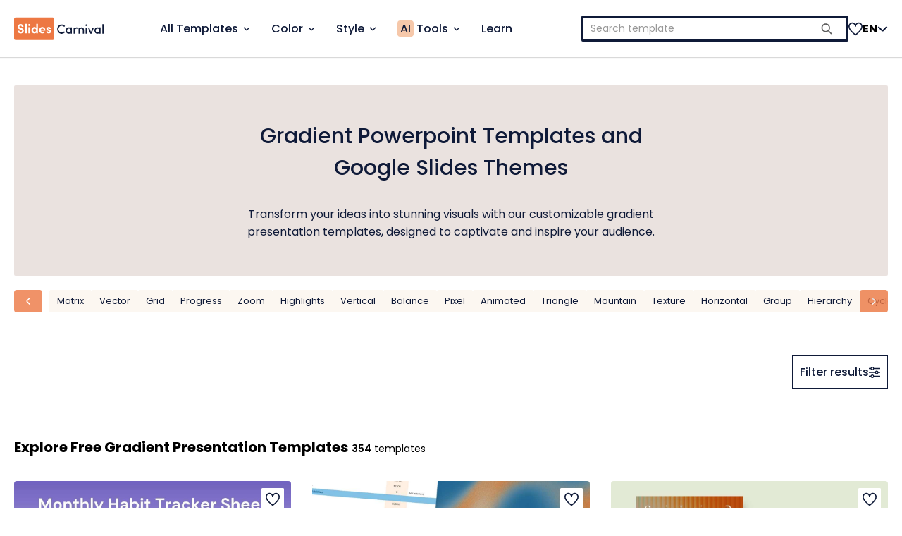

--- FILE ---
content_type: text/html; charset=UTF-8
request_url: https://www.slidescarnival.com/tag/gradient
body_size: 47489
content:
<!DOCTYPE html>
<html lang="en-US">
<head>
	<meta charset="UTF-8">
	<meta http-equiv="X-UA-Compatible" content="IE=edge">
	<meta name="viewport" content="width=device-width, initial-scale=1.0">
	<meta http-equiv="content-language" content="en"><meta name='robots' content='index, follow, max-image-preview:large, max-snippet:-1, max-video-preview:-1' />
	<style>img:is([sizes="auto" i], [sizes^="auto," i]) { contain-intrinsic-size: 3000px 1500px }</style>
	
	<!-- This site is optimized with the Yoast SEO Premium plugin v26.8 (Yoast SEO v26.8) - https://yoast.com/product/yoast-seo-premium-wordpress/ -->
	<title>Free Gradient PowerPoint Templates &amp; Google Slides Themes &#8211; SlidesCarnival</title>
	<meta name="description" content="Create eye-catching presentations with these gradient templates that add a touch of color and style. ❯ No Download Limits ❍ Free for Any Use ❯ No Signups." />
	<link rel="canonical" href="https://www.slidescarnival.com/tag/gradient" />
	<link rel="next" href="https://www.slidescarnival.com/tag/gradient/page/2" />
	<meta property="og:locale" content="en_US" />
	<meta property="og:type" content="article" />
	<meta property="og:title" content="Free Gradient PowerPoint Templates &amp; Google Slides Themes &#8211; SlidesCarnival" />
	<meta property="og:description" content="Download these gradient templates to create eye-catching presentations that dazzle with color and style. ❯ No Download Limits ❍ Free for Any Use ❯ No Signups." />
	<meta property="og:url" content="https://www.slidescarnival.com/tag/gradient" />
	<meta property="og:site_name" content="SlidesCarnival" />
	<meta property="og:image" content="https://www.slidescarnival.com/wp-content/uploads/Slides-carnival-1200-x-675-px.jpg" />
	<meta property="og:image:width" content="1200" />
	<meta property="og:image:height" content="675" />
	<meta property="og:image:type" content="image/jpeg" />
	<meta name="twitter:card" content="summary_large_image" />
	<meta name="twitter:title" content="Free Gradient PowerPoint Templates &amp; Google Slides Themes &#8211; SlidesCarnival" />
	<meta name="twitter:description" content="Download these gradient templates to create eye-catching presentations that dazzle with color and style. ❯ No Download Limits ❍ Free for Any Use ❯ No Signups." />
	<meta name="twitter:site" content="@slidescarnival" />
	<script type="application/ld+json" class="yoast-schema-graph">{"@context":"https://schema.org","@graph":[{"@type":"CollectionPage","@id":"https://www.slidescarnival.com/tag/gradient","url":"https://www.slidescarnival.com/tag/gradient","name":"Free Gradient PowerPoint Templates & Google Slides Themes &#8211; SlidesCarnival","isPartOf":{"@id":"https://www.slidescarnival.com/#website"},"primaryImageOfPage":{"@id":"https://www.slidescarnival.com/tag/gradient#primaryimage"},"image":{"@id":"https://www.slidescarnival.com/tag/gradient#primaryimage"},"thumbnailUrl":"https://www.slidescarnival.com/wp-content/uploads/Colorful-Habit-Tracker-Sheet-1.jpg","description":"Create eye-catching presentations with these gradient templates that add a touch of color and style. ❯ No Download Limits ❍ Free for Any Use ❯ No Signups.","breadcrumb":{"@id":"https://www.slidescarnival.com/tag/gradient#breadcrumb"},"inLanguage":"en-US"},{"@type":"ImageObject","inLanguage":"en-US","@id":"https://www.slidescarnival.com/tag/gradient#primaryimage","url":"https://www.slidescarnival.com/wp-content/uploads/Colorful-Habit-Tracker-Sheet-1.jpg","contentUrl":"https://www.slidescarnival.com/wp-content/uploads/Colorful-Habit-Tracker-Sheet-1.jpg","width":1200,"height":675,"caption":"Colorful Habit Tracker Sheet 1"},{"@type":"BreadcrumbList","@id":"https://www.slidescarnival.com/tag/gradient#breadcrumb","itemListElement":[{"@type":"ListItem","position":1,"name":"Home","item":"https://www.slidescarnival.com/"},{"@type":"ListItem","position":2,"name":"Gradient"}]},{"@type":"WebSite","@id":"https://www.slidescarnival.com/#website","url":"https://www.slidescarnival.com/","name":"SlidesCarnival","description":"","publisher":{"@id":"https://www.slidescarnival.com/#organization"},"alternateName":"Slides Carnival","potentialAction":[{"@type":"SearchAction","target":{"@type":"EntryPoint","urlTemplate":"https://www.slidescarnival.com/?s={search_term_string}"},"query-input":{"@type":"PropertyValueSpecification","valueRequired":true,"valueName":"search_term_string"}}],"inLanguage":"en-US"},{"@type":"Organization","@id":"https://www.slidescarnival.com/#organization","name":"SlidesCarnival","alternateName":"Slides Carnival","url":"https://www.slidescarnival.com/","logo":{"@type":"ImageObject","inLanguage":"en-US","@id":"https://www.slidescarnival.com/#/schema/logo/image/","url":"https://www.slidescarnival.com/wp-content/uploads/Frame-612.webp","contentUrl":"https://www.slidescarnival.com/wp-content/uploads/Frame-612.webp","width":48,"height":48,"caption":"SlidesCarnival"},"image":{"@id":"https://www.slidescarnival.com/#/schema/logo/image/"},"sameAs":["https://www.facebook.com/slidescarnival","https://x.com/slidescarnival","https://pinterest.com/slidescarnival/","https://www.youtube.com/channel/UCEJ-X-Mzj2-zeyK2B-0l3bA","https://www.canva.com/p/slidescarnival/","https://www.instagram.com/slidescarnival/","https://www.tiktok.com/@slidescarnival"]}]}</script>
	<!-- / Yoast SEO Premium plugin. -->


<link rel='dns-prefetch' href='//cdn.jsdelivr.net' />
<link rel='dns-prefetch' href='//cdnjs.cloudflare.com' />
<link rel='dns-prefetch' href='//www.googletagmanager.com' />
<link rel="alternate" type="application/rss+xml" title="SlidesCarnival &raquo; Feed" href="https://www.slidescarnival.com/feed" />
<link rel="alternate" type="application/rss+xml" title="SlidesCarnival &raquo; Comments Feed" href="https://www.slidescarnival.com/comments/feed" />
<link rel="alternate" type="application/rss+xml" title="SlidesCarnival &raquo; Gradient Tag Feed" href="https://www.slidescarnival.com/tag/gradient/feed" />
<script type="bbe34aea1a75a0c86d03ff53-text/javascript">
/* <![CDATA[ */
window._wpemojiSettings = {"baseUrl":"https:\/\/s.w.org\/images\/core\/emoji\/16.0.1\/72x72\/","ext":".png","svgUrl":"https:\/\/s.w.org\/images\/core\/emoji\/16.0.1\/svg\/","svgExt":".svg","source":{"concatemoji":"https:\/\/www.slidescarnival.com\/wp-includes\/js\/wp-emoji-release.min.js?ver=6.8.3"}};
/*! This file is auto-generated */
!function(s,n){var o,i,e;function c(e){try{var t={supportTests:e,timestamp:(new Date).valueOf()};sessionStorage.setItem(o,JSON.stringify(t))}catch(e){}}function p(e,t,n){e.clearRect(0,0,e.canvas.width,e.canvas.height),e.fillText(t,0,0);var t=new Uint32Array(e.getImageData(0,0,e.canvas.width,e.canvas.height).data),a=(e.clearRect(0,0,e.canvas.width,e.canvas.height),e.fillText(n,0,0),new Uint32Array(e.getImageData(0,0,e.canvas.width,e.canvas.height).data));return t.every(function(e,t){return e===a[t]})}function u(e,t){e.clearRect(0,0,e.canvas.width,e.canvas.height),e.fillText(t,0,0);for(var n=e.getImageData(16,16,1,1),a=0;a<n.data.length;a++)if(0!==n.data[a])return!1;return!0}function f(e,t,n,a){switch(t){case"flag":return n(e,"\ud83c\udff3\ufe0f\u200d\u26a7\ufe0f","\ud83c\udff3\ufe0f\u200b\u26a7\ufe0f")?!1:!n(e,"\ud83c\udde8\ud83c\uddf6","\ud83c\udde8\u200b\ud83c\uddf6")&&!n(e,"\ud83c\udff4\udb40\udc67\udb40\udc62\udb40\udc65\udb40\udc6e\udb40\udc67\udb40\udc7f","\ud83c\udff4\u200b\udb40\udc67\u200b\udb40\udc62\u200b\udb40\udc65\u200b\udb40\udc6e\u200b\udb40\udc67\u200b\udb40\udc7f");case"emoji":return!a(e,"\ud83e\udedf")}return!1}function g(e,t,n,a){var r="undefined"!=typeof WorkerGlobalScope&&self instanceof WorkerGlobalScope?new OffscreenCanvas(300,150):s.createElement("canvas"),o=r.getContext("2d",{willReadFrequently:!0}),i=(o.textBaseline="top",o.font="600 32px Arial",{});return e.forEach(function(e){i[e]=t(o,e,n,a)}),i}function t(e){var t=s.createElement("script");t.src=e,t.defer=!0,s.head.appendChild(t)}"undefined"!=typeof Promise&&(o="wpEmojiSettingsSupports",i=["flag","emoji"],n.supports={everything:!0,everythingExceptFlag:!0},e=new Promise(function(e){s.addEventListener("DOMContentLoaded",e,{once:!0})}),new Promise(function(t){var n=function(){try{var e=JSON.parse(sessionStorage.getItem(o));if("object"==typeof e&&"number"==typeof e.timestamp&&(new Date).valueOf()<e.timestamp+604800&&"object"==typeof e.supportTests)return e.supportTests}catch(e){}return null}();if(!n){if("undefined"!=typeof Worker&&"undefined"!=typeof OffscreenCanvas&&"undefined"!=typeof URL&&URL.createObjectURL&&"undefined"!=typeof Blob)try{var e="postMessage("+g.toString()+"("+[JSON.stringify(i),f.toString(),p.toString(),u.toString()].join(",")+"));",a=new Blob([e],{type:"text/javascript"}),r=new Worker(URL.createObjectURL(a),{name:"wpTestEmojiSupports"});return void(r.onmessage=function(e){c(n=e.data),r.terminate(),t(n)})}catch(e){}c(n=g(i,f,p,u))}t(n)}).then(function(e){for(var t in e)n.supports[t]=e[t],n.supports.everything=n.supports.everything&&n.supports[t],"flag"!==t&&(n.supports.everythingExceptFlag=n.supports.everythingExceptFlag&&n.supports[t]);n.supports.everythingExceptFlag=n.supports.everythingExceptFlag&&!n.supports.flag,n.DOMReady=!1,n.readyCallback=function(){n.DOMReady=!0}}).then(function(){return e}).then(function(){var e;n.supports.everything||(n.readyCallback(),(e=n.source||{}).concatemoji?t(e.concatemoji):e.wpemoji&&e.twemoji&&(t(e.twemoji),t(e.wpemoji)))}))}((window,document),window._wpemojiSettings);
/* ]]> */
</script>
<style id='wp-emoji-styles-inline-css' type='text/css'>

	img.wp-smiley, img.emoji {
		display: inline !important;
		border: none !important;
		box-shadow: none !important;
		height: 1em !important;
		width: 1em !important;
		margin: 0 0.07em !important;
		vertical-align: -0.1em !important;
		background: none !important;
		padding: 0 !important;
	}
</style>
<style id='wp-block-library-inline-css' type='text/css'>
:root{--wp-admin-theme-color:#007cba;--wp-admin-theme-color--rgb:0,124,186;--wp-admin-theme-color-darker-10:#006ba1;--wp-admin-theme-color-darker-10--rgb:0,107,161;--wp-admin-theme-color-darker-20:#005a87;--wp-admin-theme-color-darker-20--rgb:0,90,135;--wp-admin-border-width-focus:2px;--wp-block-synced-color:#7a00df;--wp-block-synced-color--rgb:122,0,223;--wp-bound-block-color:var(--wp-block-synced-color)}@media (min-resolution:192dpi){:root{--wp-admin-border-width-focus:1.5px}}.wp-element-button{cursor:pointer}:root{--wp--preset--font-size--normal:16px;--wp--preset--font-size--huge:42px}:root .has-very-light-gray-background-color{background-color:#eee}:root .has-very-dark-gray-background-color{background-color:#313131}:root .has-very-light-gray-color{color:#eee}:root .has-very-dark-gray-color{color:#313131}:root .has-vivid-green-cyan-to-vivid-cyan-blue-gradient-background{background:linear-gradient(135deg,#00d084,#0693e3)}:root .has-purple-crush-gradient-background{background:linear-gradient(135deg,#34e2e4,#4721fb 50%,#ab1dfe)}:root .has-hazy-dawn-gradient-background{background:linear-gradient(135deg,#faaca8,#dad0ec)}:root .has-subdued-olive-gradient-background{background:linear-gradient(135deg,#fafae1,#67a671)}:root .has-atomic-cream-gradient-background{background:linear-gradient(135deg,#fdd79a,#004a59)}:root .has-nightshade-gradient-background{background:linear-gradient(135deg,#330968,#31cdcf)}:root .has-midnight-gradient-background{background:linear-gradient(135deg,#020381,#2874fc)}.has-regular-font-size{font-size:1em}.has-larger-font-size{font-size:2.625em}.has-normal-font-size{font-size:var(--wp--preset--font-size--normal)}.has-huge-font-size{font-size:var(--wp--preset--font-size--huge)}.has-text-align-center{text-align:center}.has-text-align-left{text-align:left}.has-text-align-right{text-align:right}#end-resizable-editor-section{display:none}.aligncenter{clear:both}.items-justified-left{justify-content:flex-start}.items-justified-center{justify-content:center}.items-justified-right{justify-content:flex-end}.items-justified-space-between{justify-content:space-between}.screen-reader-text{border:0;clip-path:inset(50%);height:1px;margin:-1px;overflow:hidden;padding:0;position:absolute;width:1px;word-wrap:normal!important}.screen-reader-text:focus{background-color:#ddd;clip-path:none;color:#444;display:block;font-size:1em;height:auto;left:5px;line-height:normal;padding:15px 23px 14px;text-decoration:none;top:5px;width:auto;z-index:100000}html :where(.has-border-color){border-style:solid}html :where([style*=border-top-color]){border-top-style:solid}html :where([style*=border-right-color]){border-right-style:solid}html :where([style*=border-bottom-color]){border-bottom-style:solid}html :where([style*=border-left-color]){border-left-style:solid}html :where([style*=border-width]){border-style:solid}html :where([style*=border-top-width]){border-top-style:solid}html :where([style*=border-right-width]){border-right-style:solid}html :where([style*=border-bottom-width]){border-bottom-style:solid}html :where([style*=border-left-width]){border-left-style:solid}html :where(img[class*=wp-image-]){height:auto;max-width:100%}:where(figure){margin:0 0 1em}html :where(.is-position-sticky){--wp-admin--admin-bar--position-offset:var(--wp-admin--admin-bar--height,0px)}@media screen and (max-width:600px){html :where(.is-position-sticky){--wp-admin--admin-bar--position-offset:0px}}
</style>
<link rel='stylesheet' id='rating-form-cyto-style-css' href='https://www.slidescarnival.com/wp-content/plugins/rating-form/assets/css/cyto.css?ver=1.6.9' type='text/css' media='all' />
<link rel='stylesheet' id='rating-form-style-css' href='https://www.slidescarnival.com/wp-content/plugins/rating-form/assets/css/rating-form.css?ver=1.6.9' type='text/css' media='all' />
<link rel='stylesheet' id='rating-form-custom-css' href='https://www.slidescarnival.com/wp-content/uploads/rating-form/style/custom-styles.css?ver=1.6.9' type='text/css' media='all' />
<link rel='stylesheet' id='ep_general_styles-css' href='https://www.slidescarnival.com/wp-content/plugins/elasticpress/dist/css/general-styles.css?ver=66295efe92a630617c00' type='text/css' media='all' />
<link rel='stylesheet' id='styles-2.0-css' href='https://www.slidescarnival.com/wp-content/themes/slidescarnival2019/style-2.0.css?ver=3.4.64' type='text/css' media='all' />
<link rel='stylesheet' id='swiffy-css-css' href='https://www.slidescarnival.com/wp-content/themes/slidescarnival2019/css/vendor/swiffy-slider.css?ver=3.4.64' type='text/css' media='all' />
<script type="bbe34aea1a75a0c86d03ff53-text/javascript" src="https://www.slidescarnival.com/wp-includes/js/jquery/jquery.min.js?ver=3.7.1" id="jquery-core-js"></script>
<script type="bbe34aea1a75a0c86d03ff53-text/javascript" src="https://www.slidescarnival.com/wp-includes/js/jquery/jquery-migrate.min.js?ver=3.4.1" id="jquery-migrate-js"></script>

<!-- Google tag (gtag.js) snippet added by Site Kit -->
<!-- Google Analytics snippet added by Site Kit -->
<script type="bbe34aea1a75a0c86d03ff53-text/javascript" src="https://www.googletagmanager.com/gtag/js?id=GT-577RJRQ" id="google_gtagjs-js" async></script>
<script type="bbe34aea1a75a0c86d03ff53-text/javascript" id="google_gtagjs-js-after">
/* <![CDATA[ */
window.dataLayer = window.dataLayer || [];function gtag(){dataLayer.push(arguments);}
gtag("set","linker",{"domains":["www.slidescarnival.com"]});
gtag("js", new Date());
gtag("set", "developer_id.dZTNiMT", true);
gtag("config", "GT-577RJRQ");
 window._googlesitekit = window._googlesitekit || {}; window._googlesitekit.throttledEvents = []; window._googlesitekit.gtagEvent = (name, data) => { var key = JSON.stringify( { name, data } ); if ( !! window._googlesitekit.throttledEvents[ key ] ) { return; } window._googlesitekit.throttledEvents[ key ] = true; setTimeout( () => { delete window._googlesitekit.throttledEvents[ key ]; }, 5 ); gtag( "event", name, { ...data, event_source: "site-kit" } ); }; 
/* ]]> */
</script>
<link rel="https://api.w.org/" href="https://www.slidescarnival.com/wp-json/" /><link rel="alternate" title="JSON" type="application/json" href="https://www.slidescarnival.com/wp-json/wp/v2/tags/17745" /><link rel="EditURI" type="application/rsd+xml" title="RSD" href="https://www.slidescarnival.com/xmlrpc.php?rsd" />

<meta name="generator" content="Site Kit by Google 1.170.0" /><link rel="alternate" hreflang="es-ES" href="https://www.slidescarnival.com/es/tag/degradado"><link rel="alternate" hreflang="pt-BR" href="https://www.slidescarnival.com/pt-br/tag/gradiente"><link rel="alternate" hreflang="ja-JP" href="https://www.slidescarnival.com/ja/tag/gradient-ja"><link rel="alternate" hreflang="ko-KR" href="https://www.slidescarnival.com/ko/tag/gradient-kr"><link rel="alternate" hreflang="id-ID" href="https://www.slidescarnival.com/id/tag/gradient-id"><link rel="alternate" hreflang="en-US" href="https://www.slidescarnival.com/tag/gradient"><!-- Hotjar Tracking Code for https://www.slidescarnival.com -->
<script type="bbe34aea1a75a0c86d03ff53-text/javascript">
    (function(h,o,t,j,a,r){
        h.hj=h.hj||function(){(h.hj.q=h.hj.q||[]).push(arguments)};
        h._hjSettings={hjid:3104473,hjsv:6};
        a=o.getElementsByTagName('head')[0];
        r=o.createElement('script');r.async=1;
        r.src=t+h._hjSettings.hjid+j+h._hjSettings.hjsv;
        a.appendChild(r);
    })(window,document,'https://static.hotjar.com/c/hotjar-','.js?sv=');
</script>
<link rel="icon" href="https://www.slidescarnival.com/wp-content/uploads/cropped-Frame-612-32x32.webp" sizes="32x32" />
<link rel="icon" href="https://www.slidescarnival.com/wp-content/uploads/cropped-Frame-612-192x192.webp" sizes="192x192" />
<link rel="apple-touch-icon" href="https://www.slidescarnival.com/wp-content/uploads/cropped-Frame-612-180x180.webp" />
<meta name="msapplication-TileImage" content="https://www.slidescarnival.com/wp-content/uploads/cropped-Frame-612-270x270.webp" />
<link rel="alternate" hreflang="x-default" href="https://www.slidescarnival.com/tag/gradient" />		<!-- OneTrust Cookies Consent Notice start for www.slidescarnival.com -->
		<script src="https://cdn-au.onetrust.com/scripttemplates/otSDKStub.js" data-document-language="true" type="bbe34aea1a75a0c86d03ff53-text/javascript" charset="UTF-8" data-domain-script="db1d68ae-5071-4c35-bc2f-bfca05674314"></script>
		<script type="bbe34aea1a75a0c86d03ff53-text/javascript">
			function OptanonWrapper() { }
		</script>
		<!-- OneTrust Cookies Consent Notice end for www.slidescarnival.com -->

		<!-- Google Tag Manager PRO -->
		<script type="bbe34aea1a75a0c86d03ff53-text/javascript">(function(w,d,s,l,i){w[l]=w[l]||[];w[l].push({'gtm.start':
		new Date().getTime(),event:'gtm.js'});var f=d.getElementsByTagName(s)[0],
		j=d.createElement(s),dl=l!='dataLayer'?'&l='+l:'';j.defer=true;j.src=
		'https://www.googletagmanager.com/gtm.js?id='+i+dl;f.parentNode.insertBefore(j,f);
		})(window,document,'script','dataLayer','GTM-5ZLZNTC');</script>
		<!-- End Google Tag Manager -->
		</head>
<body class="archive tag tag-gradient tag-17745 wp-theme-genesis wp-child-theme-slidescarnival2019 header-full-width content-sidebar genesis-breadcrumbs-hidden genesis-footer-widgets-visible" class="339712">
	<div class="site-container">

		<header class="site-header">
			<div class="header-wrapper">
				<div class="site-branding">
					<a href="https://www.slidescarnival.com">
						<img 
							src="https://www.slidescarnival.com/wp-content/themes/slidescarnival2019/images/slidescarnival-logo.svg" 
							alt="SlidesCarnival"
							width="127"
							/>
					</a>
				</div> <!-- .site-branding -->

				
				<nav class="site-menu">
						<header class="header-menu-mobile">
		<button id="back-button" data-level="0">
			<img src="https://www.slidescarnival.com/wp-content/themes/slidescarnival2019/css/icons/icon-circle-angle-left.svg" />
			Back		</button>
		<span id="mobile-breadcrumbs">All templates</span>
		<button class="mobile-icon-button close" data-target="menu">
			<img src="https://www.slidescarnival.com/wp-content/themes/slidescarnival2019/css/icons/icon-close.svg" />
		</button>
	</header>
	<ul class="menu">
					<li class="menu-item-wrapper shorter-menu" data-item-id="37089">
				<a href="#" 
					class="menu-item" 
					id="37089"
					data-item-id="37089"
				>
					<span>
						All Templates					</span>	
					<span class="icon-angle-wrapper">
							<img src="https://www.slidescarnival.com/wp-content/themes/slidescarnival2019/images/icon-angle-down.svg" class="only-desktop" />
							<img src="https://www.slidescarnival.com/wp-content/themes/slidescarnival2019/css/icons/icon-circle-angle-right.svg" class="only-mobile" />
						 </span>				</a>
			</li>
						<li class="menu-item-wrapper " data-item-id="325853">
				<a href="#" 
					class="menu-item" 
					id="325853"
					data-item-id="325853"
				>
					<span>
						Color					</span>	
					<span class="icon-angle-wrapper">
							<img src="https://www.slidescarnival.com/wp-content/themes/slidescarnival2019/images/icon-angle-down.svg" class="only-desktop" />
							<img src="https://www.slidescarnival.com/wp-content/themes/slidescarnival2019/css/icons/icon-circle-angle-right.svg" class="only-mobile" />
						 </span>				</a>
			</li>
						<li class="menu-item-wrapper " data-item-id="325865">
				<a href="#" 
					class="menu-item" 
					id="325865"
					data-item-id="325865"
				>
					<span>
						Style					</span>	
					<span class="icon-angle-wrapper">
							<img src="https://www.slidescarnival.com/wp-content/themes/slidescarnival2019/images/icon-angle-down.svg" class="only-desktop" />
							<img src="https://www.slidescarnival.com/wp-content/themes/slidescarnival2019/css/icons/icon-circle-angle-right.svg" class="only-mobile" />
						 </span>				</a>
			</li>
						<li class="menu-item-wrapper short-menu" data-item-id="330734">
				<a href="#" 
					class="menu-item" 
					id="330734"
					data-item-id="330734"
				>
					<span>
						<i>AI</i> Tools					</span>	
					<span class="icon-angle-wrapper">
							<img src="https://www.slidescarnival.com/wp-content/themes/slidescarnival2019/images/icon-angle-down.svg" class="only-desktop" />
							<img src="https://www.slidescarnival.com/wp-content/themes/slidescarnival2019/css/icons/icon-circle-angle-right.svg" class="only-mobile" />
						 </span>				</a>
			</li>
						<li class="menu-item-wrapper " data-item-id="331579">
				<a href="https://www.slidescarnival.com/learn" 
					class="menu-item" 
					id="0"
					data-item-id="0"
				>
					<span>
						Learn					</span>	
									</a>
			</li>
			<div class="submenu-wrapper shorter-menu" id="submenu-from-37089" data-submenu-from="37089"><ul class="submenu" id="submenu-37089">
					<li>
						<a href="https://www.slidescarnival.com/hub/business" class="submenu-item" id="332089" data-item-id="332089">
							
							<span class="submenu-item-name">Business</span>
							
						<span>
							<img src="https://www.slidescarnival.com/wp-content/themes/slidescarnival2019/images/icon-angle-right.svg" class="only-desktop" />
							<img src="https://www.slidescarnival.com/wp-content/themes/slidescarnival2019/css/icons/icon-circle-angle-right.svg" class="only-mobile" />
						</span>
						</a>
					</li>
					<li>
						<a href="https://www.slidescarnival.com/hub/education" class="submenu-item" id="332200" data-item-id="332200">
							
							<span class="submenu-item-name">Education</span>
							
						<span>
							<img src="https://www.slidescarnival.com/wp-content/themes/slidescarnival2019/images/icon-angle-right.svg" class="only-desktop" />
							<img src="https://www.slidescarnival.com/wp-content/themes/slidescarnival2019/css/icons/icon-circle-angle-right.svg" class="only-mobile" />
						</span>
						</a>
					</li>
					<li>
						<a href="https://www.slidescarnival.com/hub/marketing" class="submenu-item" id="332264" data-item-id="332264">
							
							<span class="submenu-item-name">Marketing</span>
							
						<span>
							<img src="https://www.slidescarnival.com/wp-content/themes/slidescarnival2019/images/icon-angle-right.svg" class="only-desktop" />
							<img src="https://www.slidescarnival.com/wp-content/themes/slidescarnival2019/css/icons/icon-circle-angle-right.svg" class="only-mobile" />
						</span>
						</a>
					</li>
					<li>
						<a href="#" class="submenu-item" id="325842" data-item-id="325842">
							
							<span class="submenu-item-name">Top Themes</span>
							
						<span>
							<img src="https://www.slidescarnival.com/wp-content/themes/slidescarnival2019/images/icon-angle-right.svg" class="only-desktop" />
							<img src="https://www.slidescarnival.com/wp-content/themes/slidescarnival2019/css/icons/icon-circle-angle-right.svg" class="only-mobile" />
						</span>
						</a>
					</li>
					<li>
						<a href="#" class="submenu-item" id="332171" data-item-id="332171">
							
							<span class="submenu-item-name">Formats</span>
							
						<span>
							<img src="https://www.slidescarnival.com/wp-content/themes/slidescarnival2019/images/icon-angle-right.svg" class="only-desktop" />
							<img src="https://www.slidescarnival.com/wp-content/themes/slidescarnival2019/css/icons/icon-circle-angle-right.svg" class="only-mobile" />
						</span>
						</a>
					</li></ul>
						<ul class="sub-submenu manual two-col" id="sub-submenu-332089" data-sub-submenu-from="332089">
							<li>
								<a href="https://www.slidescarnival.com/tag/pitch-deck">
									Pitch Deck
								</a>
							</li>
							<li>
								<a href="https://www.slidescarnival.com/tag/resume">
									Resume
								</a>
							</li>
							<li>
								<a href="https://www.slidescarnival.com/tag/strategy">
									Strategy
								</a>
							</li>
							<li>
								<a href="https://www.slidescarnival.com/tag/swot-analysis">
									SWOT Analysis
								</a>
							</li>
							<li>
								<a href="https://www.slidescarnival.com/tag/business-plan">
									Business Plan
								</a>
							</li>
							<li>
								<a href="https://www.slidescarnival.com/tag/roadmap">
									Roadmap
								</a>
							</li>
							<li>
								<a href="https://www.slidescarnival.com/tag/company-profile">
									Company Profile
								</a>
							</li>
							<li>
								<a href="https://www.slidescarnival.com/tag/timeline">
									Timeline
								</a>
							</li>
							<li>
								<a href="https://www.slidescarnival.com/tag/agenda">
									Agenda
								</a>
							</li>
							<li class="sub-submenu-item-wrapper">
								<a href="https://www.slidescarnival.com/hub/business">
									All
									<img src="https://www.slidescarnival.com/wp-content/themes/slidescarnival2019/images/arrow-right.svg" />
								</a>
							</li>
							</ul>
						<ul class="sub-submenu manual two-col" id="sub-submenu-332200" data-sub-submenu-from="332200">
							<li>
								<a href="https://www.slidescarnival.com/tag/science">
									Science
								</a>
							</li>
							<li>
								<a href="https://www.slidescarnival.com/tag/slide-lessons">
									Slide Lessons
								</a>
							</li>
							<li>
								<a href="https://www.slidescarnival.com/tag/math">
									Math
								</a>
							</li>
							<li>
								<a href="https://www.slidescarnival.com/tag/worksheet">
									Worksheet
								</a>
							</li>
							<li>
								<a href="https://www.slidescarnival.com/tag/history">
									History
								</a>
							</li>
							<li>
								<a href="https://www.slidescarnival.com/tag/quizzes">
									Quizzes
								</a>
							</li>
							<li>
								<a href="https://www.slidescarnival.com/tag/language">
									Language
								</a>
							</li>
							<li>
								<a href="https://www.slidescarnival.com/tag/poster">
									Poster
								</a>
							</li>
							<li>
								<a href="https://www.slidescarnival.com/tag/research">
									Research
								</a>
							</li>
							<li class="sub-submenu-item-wrapper">
								<a href="https://www.slidescarnival.com/hub/education">
									All
									<img src="https://www.slidescarnival.com/wp-content/themes/slidescarnival2019/images/arrow-right.svg" />
								</a>
							</li>
							</ul>
						<ul class="sub-submenu manual two-col" id="sub-submenu-332264" data-sub-submenu-from="332264">
							<li>
								<a href="https://www.slidescarnival.com/tag/marketing-plan">
									Marketing Plan
								</a>
							</li>
							<li>
								<a href="https://www.slidescarnival.com/tag/advertising">
									Advertising
								</a>
							</li>
							<li>
								<a href="https://www.slidescarnival.com/tag/customer-journey">
									Customer Journey
								</a>
							</li>
							<li>
								<a href="https://www.slidescarnival.com/tag/social-media">
									Social Media
								</a>
							</li>
							<li>
								<a href="https://www.slidescarnival.com/tag/competitor-analysis">
									Competitor Analysis
								</a>
							</li>
							<li>
								<a href="https://www.slidescarnival.com/tag/seo">
									SEO
								</a>
							</li>
							<li>
								<a href="https://www.slidescarnival.com/tag/branding">
									Branding
								</a>
							</li>
							<li>
								<a href="https://www.slidescarnival.com/tag/webinar">
									Webinar
								</a>
							</li>
							<li>
								<a href="https://www.slidescarnival.com/tag/portfolio">
									Portfolio
								</a>
							</li>
							<li class="sub-submenu-item-wrapper">
								<a href="https://www.slidescarnival.com/hub/marketing">
									All
									<img src="https://www.slidescarnival.com/wp-content/themes/slidescarnival2019/images/arrow-right.svg" />
								</a>
							</li>
							</ul>
						<ul class="sub-submenu manual two-col" id="sub-submenu-325842" data-sub-submenu-from="325842">
							<li>
								<a href="https://www.slidescarnival.com/hub/medical">
									Medical
								</a>
							</li>
							<li>
								<a href="https://www.slidescarnival.com/tag/morph">
									Morph
								</a>
							</li>
							<li>
								<a href="https://www.slidescarnival.com/tag/nature">
									Nature
								</a>
							</li>
							<li>
								<a href="https://www.slidescarnival.com/hub/pop-culture">
									Pop Culture
								</a>
							</li>
							<li>
								<a href="https://www.slidescarnival.com/tag/food">
									Food
								</a>
							</li>
							<li>
								<a href="https://www.slidescarnival.com/tag/ramadan">
									Ramadan
								</a>
							</li>
							<li>
								<a href="https://www.slidescarnival.com/tag/art">
									Art
								</a>
							</li>
							<li>
								<a href="https://www.slidescarnival.com/tag/black-history">
									Black History
								</a>
							</li>
							<li>
								<a href="https://www.slidescarnival.com/tag/winter">
									Winter
								</a>
							</li>
							<li>
								<a href="https://www.slidescarnival.com/tag/valentine">
									Valentine
								</a>
							</li></ul>
						<ul class="sub-submenu manual two-col" id="sub-submenu-332171" data-sub-submenu-from="332171">
							<li>
								<a href="https://www.slidescarnival.com/category/free-templates/powerpoint-templates">
									PowerPoint
								</a>
							</li>
							<li>
								<a href="https://www.slidescarnival.com/category/free-templates/word-templates">
									Word
								</a>
							</li>
							<li>
								<a href="https://www.slidescarnival.com/category/free-templates/google-slides-templates">
									Google Slides
								</a>
							</li>
							<li>
								<a href="https://www.slidescarnival.com/category/free-templates/google-docs-templates">
									Google Docs
								</a>
							</li>
							<li>
								<a href="https://www.slidescarnival.com/category/free-templates/canva-templates">
									Canva
								</a>
							</li>
							<li>
								<a href="https://www.slidescarnival.com/category/free-templates/canva-docs-templates">
									Canva Docs
								</a>
							</li>
							<li>
								<a href="https://www.slidescarnival.com/tag/infographic">
									Infographic
								</a>
							</li>
							<li>
								<a href="https://www.slidescarnival.com/tag/letter">
									Letter
								</a>
							</li>
							<li>
								<a href="https://www.slidescarnival.com/tag/report">
									Report
								</a>
							</li>
							<li>
								<a href="https://www.slidescarnival.com/tag/calendar">
									Calendar
								</a>
							</li></ul></div> <!-- .submenu-wrapper --><div class="submenu-wrapper " id="submenu-from-325853" data-submenu-from="325853"><ul class="submenu" id="submenu-325853">
					<li>
						<a href="https://www.slidescarnival.com/tag/black" class="submenu-item" id="325854" data-item-id="325854">
							<span class="submenu-item-color"><i style="background-color: #0f1a38"></i></span>
							<span class="submenu-item-name">Black</span>
							
						<span>
							<img src="https://www.slidescarnival.com/wp-content/themes/slidescarnival2019/images/icon-angle-right.svg" class="only-desktop" />
							<img src="https://www.slidescarnival.com/wp-content/themes/slidescarnival2019/css/icons/icon-circle-angle-right.svg" class="only-mobile" />
						</span>
						</a>
					</li>
					<li>
						<a href="https://www.slidescarnival.com/tag/blue" class="submenu-item" id="325855" data-item-id="325855">
							<span class="submenu-item-color"><i style="background-color: #375ee5"></i></span>
							<span class="submenu-item-name">Blue</span>
							
						<span>
							<img src="https://www.slidescarnival.com/wp-content/themes/slidescarnival2019/images/icon-angle-right.svg" class="only-desktop" />
							<img src="https://www.slidescarnival.com/wp-content/themes/slidescarnival2019/css/icons/icon-circle-angle-right.svg" class="only-mobile" />
						</span>
						</a>
					</li>
					<li>
						<a href="https://www.slidescarnival.com/tag/brown" class="submenu-item" id="325856" data-item-id="325856">
							<span class="submenu-item-color"><i style="background-color: #b2692c"></i></span>
							<span class="submenu-item-name">Brown</span>
							
						<span>
							<img src="https://www.slidescarnival.com/wp-content/themes/slidescarnival2019/images/icon-angle-right.svg" class="only-desktop" />
							<img src="https://www.slidescarnival.com/wp-content/themes/slidescarnival2019/css/icons/icon-circle-angle-right.svg" class="only-mobile" />
						</span>
						</a>
					</li>
					<li>
						<a href="https://www.slidescarnival.com/tag/green" class="submenu-item" id="325857" data-item-id="325857">
							<span class="submenu-item-color"><i style="background-color: #31cb9a"></i></span>
							<span class="submenu-item-name">Green</span>
							
						<span>
							<img src="https://www.slidescarnival.com/wp-content/themes/slidescarnival2019/images/icon-angle-right.svg" class="only-desktop" />
							<img src="https://www.slidescarnival.com/wp-content/themes/slidescarnival2019/css/icons/icon-circle-angle-right.svg" class="only-mobile" />
						</span>
						</a>
					</li>
					<li>
						<a href="https://www.slidescarnival.com/tag/grey" class="submenu-item" id="325858" data-item-id="325858">
							<span class="submenu-item-color"><i style="background-color: #bababa"></i></span>
							<span class="submenu-item-name">Grey</span>
							
						<span>
							<img src="https://www.slidescarnival.com/wp-content/themes/slidescarnival2019/images/icon-angle-right.svg" class="only-desktop" />
							<img src="https://www.slidescarnival.com/wp-content/themes/slidescarnival2019/css/icons/icon-circle-angle-right.svg" class="only-mobile" />
						</span>
						</a>
					</li>
					<li>
						<a href="https://www.slidescarnival.com/tag/orange" class="submenu-item" id="325859" data-item-id="325859">
							<span class="submenu-item-color"><i style="background-color: #ed7843"></i></span>
							<span class="submenu-item-name">Orange</span>
							
						<span>
							<img src="https://www.slidescarnival.com/wp-content/themes/slidescarnival2019/images/icon-angle-right.svg" class="only-desktop" />
							<img src="https://www.slidescarnival.com/wp-content/themes/slidescarnival2019/css/icons/icon-circle-angle-right.svg" class="only-mobile" />
						</span>
						</a>
					</li>
					<li>
						<a href="https://www.slidescarnival.com/tag/pink" class="submenu-item" id="325860" data-item-id="325860">
							<span class="submenu-item-color"><i style="background-color: #ff54a6"></i></span>
							<span class="submenu-item-name">Pink</span>
							
						<span>
							<img src="https://www.slidescarnival.com/wp-content/themes/slidescarnival2019/images/icon-angle-right.svg" class="only-desktop" />
							<img src="https://www.slidescarnival.com/wp-content/themes/slidescarnival2019/css/icons/icon-circle-angle-right.svg" class="only-mobile" />
						</span>
						</a>
					</li>
					<li>
						<a href="https://www.slidescarnival.com/tag/purple" class="submenu-item" id="325861" data-item-id="325861">
							<span class="submenu-item-color"><i style="background-color: #a954ff"></i></span>
							<span class="submenu-item-name">Purple</span>
							
						<span>
							<img src="https://www.slidescarnival.com/wp-content/themes/slidescarnival2019/images/icon-angle-right.svg" class="only-desktop" />
							<img src="https://www.slidescarnival.com/wp-content/themes/slidescarnival2019/css/icons/icon-circle-angle-right.svg" class="only-mobile" />
						</span>
						</a>
					</li>
					<li>
						<a href="https://www.slidescarnival.com/tag/red" class="submenu-item" id="325862" data-item-id="325862">
							<span class="submenu-item-color"><i style="background-color: #ff5454"></i></span>
							<span class="submenu-item-name">Red</span>
							
						<span>
							<img src="https://www.slidescarnival.com/wp-content/themes/slidescarnival2019/images/icon-angle-right.svg" class="only-desktop" />
							<img src="https://www.slidescarnival.com/wp-content/themes/slidescarnival2019/css/icons/icon-circle-angle-right.svg" class="only-mobile" />
						</span>
						</a>
					</li>
					<li>
						<a href="https://www.slidescarnival.com/tag/white" class="submenu-item" id="325863" data-item-id="325863">
							<span class="submenu-item-color"><i style="background-color: #ededed"></i></span>
							<span class="submenu-item-name">White</span>
							
						<span>
							<img src="https://www.slidescarnival.com/wp-content/themes/slidescarnival2019/images/icon-angle-right.svg" class="only-desktop" />
							<img src="https://www.slidescarnival.com/wp-content/themes/slidescarnival2019/css/icons/icon-circle-angle-right.svg" class="only-mobile" />
						</span>
						</a>
					</li>
					<li>
						<a href="https://www.slidescarnival.com/tag/yellow" class="submenu-item" id="325864" data-item-id="325864">
							<span class="submenu-item-color"><i style="background-color: #eeee22"></i></span>
							<span class="submenu-item-name">Yellow</span>
							
						<span>
							<img src="https://www.slidescarnival.com/wp-content/themes/slidescarnival2019/images/icon-angle-right.svg" class="only-desktop" />
							<img src="https://www.slidescarnival.com/wp-content/themes/slidescarnival2019/css/icons/icon-circle-angle-right.svg" class="only-mobile" />
						</span>
						</a>
					</li></ul></div> <!-- .submenu-wrapper --><div class="submenu-wrapper " id="submenu-from-325865" data-submenu-from="325865"><ul class="submenu" id="submenu-325865">
					<li>
						<a href="https://www.slidescarnival.com/tag/aesthetic" class="submenu-item" id="325866" data-item-id="325866">
							
							<span class="submenu-item-name">Aesthetic</span>
							
						<span>
							<img src="https://www.slidescarnival.com/wp-content/themes/slidescarnival2019/images/icon-angle-right.svg" class="only-desktop" />
							<img src="https://www.slidescarnival.com/wp-content/themes/slidescarnival2019/css/icons/icon-circle-angle-right.svg" class="only-mobile" />
						</span>
						</a>
					</li>
					<li>
						<a href="https://www.slidescarnival.com/tag/background" class="submenu-item" id="325867" data-item-id="325867">
							
							<span class="submenu-item-name">Background</span>
							
						<span>
							<img src="https://www.slidescarnival.com/wp-content/themes/slidescarnival2019/images/icon-angle-right.svg" class="only-desktop" />
							<img src="https://www.slidescarnival.com/wp-content/themes/slidescarnival2019/css/icons/icon-circle-angle-right.svg" class="only-mobile" />
						</span>
						</a>
					</li>
					<li>
						<a href="https://www.slidescarnival.com/tag/cool" class="submenu-item" id="325868" data-item-id="325868">
							
							<span class="submenu-item-name">Cool</span>
							
						<span>
							<img src="https://www.slidescarnival.com/wp-content/themes/slidescarnival2019/images/icon-angle-right.svg" class="only-desktop" />
							<img src="https://www.slidescarnival.com/wp-content/themes/slidescarnival2019/css/icons/icon-circle-angle-right.svg" class="only-mobile" />
						</span>
						</a>
					</li>
					<li>
						<a href="https://www.slidescarnival.com/tag/creative" class="submenu-item" id="325869" data-item-id="325869">
							
							<span class="submenu-item-name">Creative</span>
							
						<span>
							<img src="https://www.slidescarnival.com/wp-content/themes/slidescarnival2019/images/icon-angle-right.svg" class="only-desktop" />
							<img src="https://www.slidescarnival.com/wp-content/themes/slidescarnival2019/css/icons/icon-circle-angle-right.svg" class="only-mobile" />
						</span>
						</a>
					</li>
					<li>
						<a href="https://www.slidescarnival.com/tag/cute" class="submenu-item" id="325870" data-item-id="325870">
							
							<span class="submenu-item-name">Cute</span>
							
						<span>
							<img src="https://www.slidescarnival.com/wp-content/themes/slidescarnival2019/images/icon-angle-right.svg" class="only-desktop" />
							<img src="https://www.slidescarnival.com/wp-content/themes/slidescarnival2019/css/icons/icon-circle-angle-right.svg" class="only-mobile" />
						</span>
						</a>
					</li>
					<li>
						<a href="https://www.slidescarnival.com/tag/minimalist" class="submenu-item" id="325871" data-item-id="325871">
							
							<span class="submenu-item-name">Minimalist</span>
							
						<span>
							<img src="https://www.slidescarnival.com/wp-content/themes/slidescarnival2019/images/icon-angle-right.svg" class="only-desktop" />
							<img src="https://www.slidescarnival.com/wp-content/themes/slidescarnival2019/css/icons/icon-circle-angle-right.svg" class="only-mobile" />
						</span>
						</a>
					</li>
					<li>
						<a href="https://www.slidescarnival.com/tag/modern" class="submenu-item" id="325872" data-item-id="325872">
							
							<span class="submenu-item-name">Modern</span>
							
						<span>
							<img src="https://www.slidescarnival.com/wp-content/themes/slidescarnival2019/images/icon-angle-right.svg" class="only-desktop" />
							<img src="https://www.slidescarnival.com/wp-content/themes/slidescarnival2019/css/icons/icon-circle-angle-right.svg" class="only-mobile" />
						</span>
						</a>
					</li>
					<li>
						<a href="https://www.slidescarnival.com/tag/professional" class="submenu-item" id="325873" data-item-id="325873">
							
							<span class="submenu-item-name">Professional</span>
							
						<span>
							<img src="https://www.slidescarnival.com/wp-content/themes/slidescarnival2019/images/icon-angle-right.svg" class="only-desktop" />
							<img src="https://www.slidescarnival.com/wp-content/themes/slidescarnival2019/css/icons/icon-circle-angle-right.svg" class="only-mobile" />
						</span>
						</a>
					</li>
					<li>
						<a href="https://www.slidescarnival.com/tag/simple" class="submenu-item" id="325874" data-item-id="325874">
							
							<span class="submenu-item-name">Simple</span>
							
						<span>
							<img src="https://www.slidescarnival.com/wp-content/themes/slidescarnival2019/images/icon-angle-right.svg" class="only-desktop" />
							<img src="https://www.slidescarnival.com/wp-content/themes/slidescarnival2019/css/icons/icon-circle-angle-right.svg" class="only-mobile" />
						</span>
						</a>
					</li>
					<li>
						<a href="https://www.slidescarnival.com/tag/animated" class="submenu-item" id="325846" data-item-id="325846">
							
							<span class="submenu-item-name">Animated</span>
							
						<span>
							<img src="https://www.slidescarnival.com/wp-content/themes/slidescarnival2019/images/icon-angle-right.svg" class="only-desktop" />
							<img src="https://www.slidescarnival.com/wp-content/themes/slidescarnival2019/css/icons/icon-circle-angle-right.svg" class="only-mobile" />
						</span>
						</a>
					</li></ul></div> <!-- .submenu-wrapper --><div class="submenu-wrapper short-menu" id="submenu-from-330734" data-submenu-from="330734"><ul class="submenu" id="submenu-330734">
					<li>
						<a href="https://www.slidescarnival.com/tools/ai-presentation-maker" class="submenu-item" id="331930" data-item-id="331930">
							
							<span class="submenu-item-name">AI Presentation Maker</span>
							
						</a>
					</li>
					<li>
						<a href="https://www.slidescarnival.com/tools/ppt-to-pdf-converter" class="submenu-item" id="330350" data-item-id="330350">
							
							<span class="submenu-item-name">PPT to PDF Converter</span>
							
						</a>
					</li>
					<li>
						<a href="https://www.slidescarnival.com/tools/pdf-to-ppt-converter" class="submenu-item" id="330733" data-item-id="330733">
							
							<span class="submenu-item-name">PDF to PPT Converter</span>
							
						</a>
					</li>
					<li>
						<a href="https://www.slidescarnival.com/tools/jpg-to-pdf" class="submenu-item" id="332451" data-item-id="332451">
							
							<span class="submenu-item-name">JPG to PDF Converter</span>
							
						</a>
					</li>
					<li>
						<a href="https://www.slidescarnival.com/tools/pdf-to-jpg" class="submenu-item" id="332217" data-item-id="332217">
							
							<span class="submenu-item-name">PDF to JPG Converter</span>
							
						</a>
					</li></ul></div> <!-- .submenu-wrapper -->	</ul> <!-- .menu -->

	<div class="lang-selector-wrapper-mobile">
		<div class="lang-selected">
			<span class="lang-selected-id">
				EN			</span>
			<img 
				class="lang-selected-icon" 
				src="https://www.slidescarnival.com/wp-content/themes/slidescarnival2019/css/icons/icon-circle-angle-right.svg" 
				data-lang-text="Language" />
		</div>

		<ul class="lang-selector"><li class="selected">English</li></ul>	</div>

	<script type="application/json" id="lazy-subsubmenus-data">{"325854":"\n\t\t\t\t\t\t<ul class=\"sub-submenu auto one-col\" \n\t\t\t\t\t\t\t\tid=\"sub-submenu-325854\"\n\t\t\t\t\t\t\t\tdata-sub-submenu-from=\"325854\"\n\t\t\t\t\t\t\t\t>\n\t\t\t\t\t\t\t\t\t<li class=\"\">\n\t\t\t\t\t\t\t\t\t\t<div class=\"img-wrapper _16_9-landscape\">\n\t\t\t\t\t\t\t\t\t\t\t<a href=\"https:\/\/www.slidescarnival.com\/template\/graphic-design-modern-professional-slides\/240190\">\n\t\t\t\t\t\t\t\t\t\t\t\t<img width=\"400\" height=\"225\" src=\"https:\/\/www.slidescarnival.com\/wp-content\/uploads\/Modern-Gradient-Graphic-Design-Modern-Professional-Slides-1-400x225.jpg\" class=\"attachment-medium size-medium wp-post-image\" alt=\"\" decoding=\"async\" fetchpriority=\"high\" srcset=\"https:\/\/www.slidescarnival.com\/wp-content\/uploads\/Modern-Gradient-Graphic-Design-Modern-Professional-Slides-1-400x225.jpg 400w, https:\/\/www.slidescarnival.com\/wp-content\/uploads\/Modern-Gradient-Graphic-Design-Modern-Professional-Slides-1-720x405.jpg 720w, https:\/\/www.slidescarnival.com\/wp-content\/uploads\/Modern-Gradient-Graphic-Design-Modern-Professional-Slides-1.jpg 1200w\" sizes=\"(max-width: 400px) 100vw, 400px\" \/>\n\t\t\t\t\t\t\t\t\t\t\t<\/a>\t\n\t\t\t\t\t\t\t\t\t\t<\/div> <!-- .img-wrapper -->\n\t\t\t\t\t\t\t\t\t\t<a href=\"https:\/\/www.slidescarnival.com\/template\/graphic-design-modern-professional-slides\/240190\">\n\t\t\t\t\t\t\t\t\t\t\tModern Gradient Graphic Design Mode...\n\t\t\t\t\t\t\t\t\t\t<\/a>\n\t\t\t\t\t\t\t\t\t<\/li>\n\t\t\t\t\t\t\t\t\t<li class=\"\">\n\t\t\t\t\t\t\t\t\t\t<div class=\"img-wrapper _16_9-landscape\">\n\t\t\t\t\t\t\t\t\t\t\t<a href=\"https:\/\/www.slidescarnival.com\/template\/radio-advertising-slides\/215648\">\n\t\t\t\t\t\t\t\t\t\t\t\t<img width=\"400\" height=\"225\" src=\"https:\/\/www.slidescarnival.com\/wp-content\/uploads\/Modern-Gradient-Radio-Advertising-Slides-1-400x225.jpg\" class=\"attachment-medium size-medium wp-post-image\" alt=\"\" decoding=\"async\" srcset=\"https:\/\/www.slidescarnival.com\/wp-content\/uploads\/Modern-Gradient-Radio-Advertising-Slides-1-400x225.jpg 400w, https:\/\/www.slidescarnival.com\/wp-content\/uploads\/Modern-Gradient-Radio-Advertising-Slides-1-720x405.jpg 720w, https:\/\/www.slidescarnival.com\/wp-content\/uploads\/Modern-Gradient-Radio-Advertising-Slides-1.jpg 1200w\" sizes=\"(max-width: 400px) 100vw, 400px\" \/>\n\t\t\t\t\t\t\t\t\t\t\t<\/a>\t\n\t\t\t\t\t\t\t\t\t\t<\/div> <!-- .img-wrapper -->\n\t\t\t\t\t\t\t\t\t\t<a href=\"https:\/\/www.slidescarnival.com\/template\/radio-advertising-slides\/215648\">\n\t\t\t\t\t\t\t\t\t\t\tModern Gradient Radio Advertising S...\n\t\t\t\t\t\t\t\t\t\t<\/a>\n\t\t\t\t\t\t\t\t\t<\/li>\n\t\t\t\t\t\t\t\t\t<li class=\"\">\n\t\t\t\t\t\t\t\t\t\t<div class=\"img-wrapper _16_9-landscape\">\n\t\t\t\t\t\t\t\t\t\t\t<a href=\"https:\/\/www.slidescarnival.com\/template\/tech-company-onboarding\/196550\">\n\t\t\t\t\t\t\t\t\t\t\t\t<img width=\"400\" height=\"225\" src=\"https:\/\/www.slidescarnival.com\/wp-content\/uploads\/Minimal-Animated-Tech-Company-Profile-Presentation-400x225.gif\" class=\"attachment-medium size-medium wp-post-image\" alt=\"\" decoding=\"async\" srcset=\"https:\/\/www.slidescarnival.com\/wp-content\/uploads\/Minimal-Animated-Tech-Company-Profile-Presentation-400x225.gif 400w, https:\/\/www.slidescarnival.com\/wp-content\/uploads\/Minimal-Animated-Tech-Company-Profile-Presentation-720x405.gif 720w, https:\/\/www.slidescarnival.com\/wp-content\/uploads\/Minimal-Animated-Tech-Company-Profile-Presentation.gif 768w\" sizes=\"(max-width: 400px) 100vw, 400px\" \/>\n\t\t\t\t\t\t\t\t\t\t\t<\/a>\t\n\t\t\t\t\t\t\t\t\t\t<\/div> <!-- .img-wrapper -->\n\t\t\t\t\t\t\t\t\t\t<a href=\"https:\/\/www.slidescarnival.com\/template\/tech-company-onboarding\/196550\">\n\t\t\t\t\t\t\t\t\t\t\tModern Gradient Tech Company Onboar...\n\t\t\t\t\t\t\t\t\t\t<\/a>\n\t\t\t\t\t\t\t\t\t<\/li>\n\t\t\t\t\t\t\t\t\t<li class=\"\">\n\t\t\t\t\t\t\t\t\t\t<div class=\"img-wrapper _16_9-landscape\">\n\t\t\t\t\t\t\t\t\t\t\t<a href=\"https:\/\/www.slidescarnival.com\/template\/cool-morph-animated-slides\/173373\">\n\t\t\t\t\t\t\t\t\t\t\t\t<img width=\"400\" height=\"225\" src=\"https:\/\/www.slidescarnival.com\/wp-content\/uploads\/Gradient-Cool-Morph-Animated-Slides-2-400x225.jpg\" class=\"attachment-medium size-medium wp-post-image\" alt=\"\" decoding=\"async\" srcset=\"https:\/\/www.slidescarnival.com\/wp-content\/uploads\/Gradient-Cool-Morph-Animated-Slides-2-400x225.jpg 400w, https:\/\/www.slidescarnival.com\/wp-content\/uploads\/Gradient-Cool-Morph-Animated-Slides-2-720x405.jpg 720w, https:\/\/www.slidescarnival.com\/wp-content\/uploads\/Gradient-Cool-Morph-Animated-Slides-2.jpg 1200w\" sizes=\"(max-width: 400px) 100vw, 400px\" \/>\n\t\t\t\t\t\t\t\t\t\t\t<\/a>\t\n\t\t\t\t\t\t\t\t\t\t<\/div> <!-- .img-wrapper -->\n\t\t\t\t\t\t\t\t\t\t<a href=\"https:\/\/www.slidescarnival.com\/template\/cool-morph-animated-slides\/173373\">\n\t\t\t\t\t\t\t\t\t\t\tGradient Cool Morph Animated Slides\n\t\t\t\t\t\t\t\t\t\t<\/a>\n\t\t\t\t\t\t\t\t\t<\/li>\n\t\t\t\t\t\t\t\t\t<li class=\"only-mobile\">\n\t\t\t\t\t\t\t\t\t\t<div class=\"img-wrapper _A4-portrait\">\n\t\t\t\t\t\t\t\t\t\t\t<a href=\"https:\/\/www.slidescarnival.com\/template\/virtual-assistant-cv-resume\/159593\">\n\t\t\t\t\t\t\t\t\t\t\t\t<img width=\"159\" height=\"225\" src=\"https:\/\/www.slidescarnival.com\/wp-content\/uploads\/Cool-Gradient-Virtual-Assistant-CV-Resume-2-159x225.jpg\" class=\"attachment-medium size-medium wp-post-image\" alt=\"\" decoding=\"async\" srcset=\"https:\/\/www.slidescarnival.com\/wp-content\/uploads\/Cool-Gradient-Virtual-Assistant-CV-Resume-2-159x225.jpg 159w, https:\/\/www.slidescarnival.com\/wp-content\/uploads\/Cool-Gradient-Virtual-Assistant-CV-Resume-2-849x1200.jpg 849w, https:\/\/www.slidescarnival.com\/wp-content\/uploads\/Cool-Gradient-Virtual-Assistant-CV-Resume-2-286x405.jpg 286w, https:\/\/www.slidescarnival.com\/wp-content\/uploads\/Cool-Gradient-Virtual-Assistant-CV-Resume-2.jpg 884w\" sizes=\"(max-width: 159px) 100vw, 159px\" \/>\n\t\t\t\t\t\t\t\t\t\t\t<\/a>\t\n\t\t\t\t\t\t\t\t\t\t<\/div> <!-- .img-wrapper -->\n\t\t\t\t\t\t\t\t\t\t<a href=\"https:\/\/www.slidescarnival.com\/template\/virtual-assistant-cv-resume\/159593\">\n\t\t\t\t\t\t\t\t\t\t\tCool Gradient Virtual Assistant CV ...\n\t\t\t\t\t\t\t\t\t\t<\/a>\n\t\t\t\t\t\t\t\t\t<\/li>\n\t\t\t\t\t\t\t\t\t<li class=\"only-mobile\">\n\t\t\t\t\t\t\t\t\t\t<div class=\"img-wrapper _16_9-landscape\">\n\t\t\t\t\t\t\t\t\t\t\t<a href=\"https:\/\/www.slidescarnival.com\/template\/data-privacy-training\/149913\">\n\t\t\t\t\t\t\t\t\t\t\t\t<img width=\"400\" height=\"225\" src=\"https:\/\/www.slidescarnival.com\/wp-content\/uploads\/Modern-Gradient-Data-Privacy-Training-2-400x225.jpg\" class=\"attachment-medium size-medium wp-post-image\" alt=\"\" decoding=\"async\" srcset=\"https:\/\/www.slidescarnival.com\/wp-content\/uploads\/Modern-Gradient-Data-Privacy-Training-2-400x225.jpg 400w, https:\/\/www.slidescarnival.com\/wp-content\/uploads\/Modern-Gradient-Data-Privacy-Training-2-720x405.jpg 720w, https:\/\/www.slidescarnival.com\/wp-content\/uploads\/Modern-Gradient-Data-Privacy-Training-2.jpg 1200w\" sizes=\"(max-width: 400px) 100vw, 400px\" \/>\n\t\t\t\t\t\t\t\t\t\t\t<\/a>\t\n\t\t\t\t\t\t\t\t\t\t<\/div> <!-- .img-wrapper -->\n\t\t\t\t\t\t\t\t\t\t<a href=\"https:\/\/www.slidescarnival.com\/template\/data-privacy-training\/149913\">\n\t\t\t\t\t\t\t\t\t\t\tCool Modern Gradient Data Privacy T...\n\t\t\t\t\t\t\t\t\t\t<\/a>\n\t\t\t\t\t\t\t\t\t<\/li><li class=\"see-more-wrapper\"><a href=\"https:\/\/www.slidescarnival.com\/tag\/black\" class=\"button button-white\">See more black templates<\/a><\/li><\/ul>","325855":"\n\t\t\t\t\t\t<ul class=\"sub-submenu auto one-col\" \n\t\t\t\t\t\t\t\tid=\"sub-submenu-325855\"\n\t\t\t\t\t\t\t\tdata-sub-submenu-from=\"325855\"\n\t\t\t\t\t\t\t\t>\n\t\t\t\t\t\t\t\t\t<li class=\"\">\n\t\t\t\t\t\t\t\t\t\t<div class=\"img-wrapper _16_9-landscape\">\n\t\t\t\t\t\t\t\t\t\t\t<a href=\"https:\/\/www.slidescarnival.com\/template\/type-2-diabetes-slides\/337046\">\n\t\t\t\t\t\t\t\t\t\t\t\t<img width=\"400\" height=\"225\" src=\"https:\/\/www.slidescarnival.com\/wp-content\/uploads\/Gradient-Type-2-Diabetes-Slides-1-400x225.jpg\" class=\"attachment-medium size-medium wp-post-image\" alt=\"Gradient Type 2 Diabetes Slides 1\" decoding=\"async\" srcset=\"https:\/\/www.slidescarnival.com\/wp-content\/uploads\/Gradient-Type-2-Diabetes-Slides-1-400x225.jpg 400w, https:\/\/www.slidescarnival.com\/wp-content\/uploads\/Gradient-Type-2-Diabetes-Slides-1-720x405.jpg 720w, https:\/\/www.slidescarnival.com\/wp-content\/uploads\/Gradient-Type-2-Diabetes-Slides-1.jpg 1200w\" sizes=\"(max-width: 400px) 100vw, 400px\" \/>\n\t\t\t\t\t\t\t\t\t\t\t<\/a>\t\n\t\t\t\t\t\t\t\t\t\t<\/div> <!-- .img-wrapper -->\n\t\t\t\t\t\t\t\t\t\t<a href=\"https:\/\/www.slidescarnival.com\/template\/type-2-diabetes-slides\/337046\">\n\t\t\t\t\t\t\t\t\t\t\tGradient Type 2 Diabetes Slides\n\t\t\t\t\t\t\t\t\t\t<\/a>\n\t\t\t\t\t\t\t\t\t<\/li>\n\t\t\t\t\t\t\t\t\t<li class=\"\">\n\t\t\t\t\t\t\t\t\t\t<div class=\"img-wrapper _16_9-landscape\">\n\t\t\t\t\t\t\t\t\t\t\t<a href=\"https:\/\/www.slidescarnival.com\/template\/business-goal-setting-infographic-slides-2\/331026\">\n\t\t\t\t\t\t\t\t\t\t\t\t<img width=\"400\" height=\"225\" src=\"https:\/\/www.slidescarnival.com\/wp-content\/uploads\/Modern-Gradient-Business-Goal-Setting-Infographic-Slides-1-400x225.jpg\" class=\"attachment-medium size-medium wp-post-image\" alt=\"Modern Gradient Business Goal Setting Infographic Slides 1\" decoding=\"async\" srcset=\"https:\/\/www.slidescarnival.com\/wp-content\/uploads\/Modern-Gradient-Business-Goal-Setting-Infographic-Slides-1-400x225.jpg 400w, https:\/\/www.slidescarnival.com\/wp-content\/uploads\/Modern-Gradient-Business-Goal-Setting-Infographic-Slides-1-720x405.jpg 720w, https:\/\/www.slidescarnival.com\/wp-content\/uploads\/Modern-Gradient-Business-Goal-Setting-Infographic-Slides-1.jpg 1200w\" sizes=\"(max-width: 400px) 100vw, 400px\" \/>\n\t\t\t\t\t\t\t\t\t\t\t<\/a>\t\n\t\t\t\t\t\t\t\t\t\t<\/div> <!-- .img-wrapper -->\n\t\t\t\t\t\t\t\t\t\t<a href=\"https:\/\/www.slidescarnival.com\/template\/business-goal-setting-infographic-slides-2\/331026\">\n\t\t\t\t\t\t\t\t\t\t\tModern Gradient Business Goal Setti...\n\t\t\t\t\t\t\t\t\t\t<\/a>\n\t\t\t\t\t\t\t\t\t<\/li>\n\t\t\t\t\t\t\t\t\t<li class=\"\">\n\t\t\t\t\t\t\t\t\t\t<div class=\"img-wrapper _16_9-landscape\">\n\t\t\t\t\t\t\t\t\t\t\t<a href=\"https:\/\/www.slidescarnival.com\/template\/what-is-clinical-genetics-slides\/240161\">\n\t\t\t\t\t\t\t\t\t\t\t\t<img width=\"400\" height=\"225\" src=\"https:\/\/www.slidescarnival.com\/wp-content\/uploads\/Minimal-Gradient-What-Is-Clinical-Genetics-Slides-1-400x225.jpg\" class=\"attachment-medium size-medium wp-post-image\" alt=\"\" decoding=\"async\" srcset=\"https:\/\/www.slidescarnival.com\/wp-content\/uploads\/Minimal-Gradient-What-Is-Clinical-Genetics-Slides-1-400x225.jpg 400w, https:\/\/www.slidescarnival.com\/wp-content\/uploads\/Minimal-Gradient-What-Is-Clinical-Genetics-Slides-1-720x405.jpg 720w, https:\/\/www.slidescarnival.com\/wp-content\/uploads\/Minimal-Gradient-What-Is-Clinical-Genetics-Slides-1.jpg 1200w\" sizes=\"(max-width: 400px) 100vw, 400px\" \/>\n\t\t\t\t\t\t\t\t\t\t\t<\/a>\t\n\t\t\t\t\t\t\t\t\t\t<\/div> <!-- .img-wrapper -->\n\t\t\t\t\t\t\t\t\t\t<a href=\"https:\/\/www.slidescarnival.com\/template\/what-is-clinical-genetics-slides\/240161\">\n\t\t\t\t\t\t\t\t\t\t\tMinimal Gradient What Is Clinical G...\n\t\t\t\t\t\t\t\t\t\t<\/a>\n\t\t\t\t\t\t\t\t\t<\/li>\n\t\t\t\t\t\t\t\t\t<li class=\"\">\n\t\t\t\t\t\t\t\t\t\t<div class=\"img-wrapper _16_9-landscape\">\n\t\t\t\t\t\t\t\t\t\t\t<a href=\"https:\/\/www.slidescarnival.com\/template\/social-media-competitive-analysis-slides\/198915\">\n\t\t\t\t\t\t\t\t\t\t\t\t<img width=\"400\" height=\"225\" src=\"https:\/\/www.slidescarnival.com\/wp-content\/uploads\/Gradient-Social-Media-Competitive-Analysis-Slides-1-400x225.jpg\" class=\"attachment-medium size-medium wp-post-image\" alt=\"\" decoding=\"async\" srcset=\"https:\/\/www.slidescarnival.com\/wp-content\/uploads\/Gradient-Social-Media-Competitive-Analysis-Slides-1-400x225.jpg 400w, https:\/\/www.slidescarnival.com\/wp-content\/uploads\/Gradient-Social-Media-Competitive-Analysis-Slides-1-720x405.jpg 720w, https:\/\/www.slidescarnival.com\/wp-content\/uploads\/Gradient-Social-Media-Competitive-Analysis-Slides-1.jpg 1200w\" sizes=\"(max-width: 400px) 100vw, 400px\" \/>\n\t\t\t\t\t\t\t\t\t\t\t<\/a>\t\n\t\t\t\t\t\t\t\t\t\t<\/div> <!-- .img-wrapper -->\n\t\t\t\t\t\t\t\t\t\t<a href=\"https:\/\/www.slidescarnival.com\/template\/social-media-competitive-analysis-slides\/198915\">\n\t\t\t\t\t\t\t\t\t\t\tGradient Social Media Competitive A...\n\t\t\t\t\t\t\t\t\t\t<\/a>\n\t\t\t\t\t\t\t\t\t<\/li>\n\t\t\t\t\t\t\t\t\t<li class=\"only-mobile\">\n\t\t\t\t\t\t\t\t\t\t<div class=\"img-wrapper _16_9-landscape\">\n\t\t\t\t\t\t\t\t\t\t\t<a href=\"https:\/\/www.slidescarnival.com\/template\/dentist-career-day-presentation\/198001\">\n\t\t\t\t\t\t\t\t\t\t\t\t<img width=\"400\" height=\"225\" src=\"https:\/\/www.slidescarnival.com\/wp-content\/uploads\/Modern-Gradient-Dentist-Career-Day-Presentation-1-400x225.jpg\" class=\"attachment-medium size-medium wp-post-image\" alt=\"\" decoding=\"async\" srcset=\"https:\/\/www.slidescarnival.com\/wp-content\/uploads\/Modern-Gradient-Dentist-Career-Day-Presentation-1-400x225.jpg 400w, https:\/\/www.slidescarnival.com\/wp-content\/uploads\/Modern-Gradient-Dentist-Career-Day-Presentation-1-720x405.jpg 720w, https:\/\/www.slidescarnival.com\/wp-content\/uploads\/Modern-Gradient-Dentist-Career-Day-Presentation-1.jpg 1200w\" sizes=\"(max-width: 400px) 100vw, 400px\" \/>\n\t\t\t\t\t\t\t\t\t\t\t<\/a>\t\n\t\t\t\t\t\t\t\t\t\t<\/div> <!-- .img-wrapper -->\n\t\t\t\t\t\t\t\t\t\t<a href=\"https:\/\/www.slidescarnival.com\/template\/dentist-career-day-presentation\/198001\">\n\t\t\t\t\t\t\t\t\t\t\tModern Gradient Dentist Career Day\n\t\t\t\t\t\t\t\t\t\t<\/a>\n\t\t\t\t\t\t\t\t\t<\/li>\n\t\t\t\t\t\t\t\t\t<li class=\"only-mobile\">\n\t\t\t\t\t\t\t\t\t\t<div class=\"img-wrapper _16_9-landscape\">\n\t\t\t\t\t\t\t\t\t\t\t<a href=\"https:\/\/www.slidescarnival.com\/template\/horizontal-swot-infographic\/164721\">\n\t\t\t\t\t\t\t\t\t\t\t\t<img width=\"400\" height=\"225\" src=\"https:\/\/www.slidescarnival.com\/wp-content\/uploads\/Gradient-Horizontal-SWOT-Infographic-2-400x225.jpg\" class=\"attachment-medium size-medium wp-post-image\" alt=\"Slides Carnival Google Slides and PowerPoint Template Gradient Horizontal SWOT Infographic 2\" decoding=\"async\" srcset=\"https:\/\/www.slidescarnival.com\/wp-content\/uploads\/Gradient-Horizontal-SWOT-Infographic-2-400x225.jpg 400w, https:\/\/www.slidescarnival.com\/wp-content\/uploads\/Gradient-Horizontal-SWOT-Infographic-2-720x405.jpg 720w, https:\/\/www.slidescarnival.com\/wp-content\/uploads\/Gradient-Horizontal-SWOT-Infographic-2.jpg 1200w\" sizes=\"(max-width: 400px) 100vw, 400px\" \/>\n\t\t\t\t\t\t\t\t\t\t\t<\/a>\t\n\t\t\t\t\t\t\t\t\t\t<\/div> <!-- .img-wrapper -->\n\t\t\t\t\t\t\t\t\t\t<a href=\"https:\/\/www.slidescarnival.com\/template\/horizontal-swot-infographic\/164721\">\n\t\t\t\t\t\t\t\t\t\t\tGradient Horizontal SWOT Infographi...\n\t\t\t\t\t\t\t\t\t\t<\/a>\n\t\t\t\t\t\t\t\t\t<\/li><li class=\"see-more-wrapper\"><a href=\"https:\/\/www.slidescarnival.com\/tag\/blue\" class=\"button button-white\">See more blue templates<\/a><\/li><\/ul>","325856":"\n\t\t\t\t\t\t<ul class=\"sub-submenu auto one-col\" \n\t\t\t\t\t\t\t\tid=\"sub-submenu-325856\"\n\t\t\t\t\t\t\t\tdata-sub-submenu-from=\"325856\"\n\t\t\t\t\t\t\t\t>\n\t\t\t\t\t\t\t\t\t<li class=\"\">\n\t\t\t\t\t\t\t\t\t\t<div class=\"img-wrapper _16_9-landscape\">\n\t\t\t\t\t\t\t\t\t\t\t<a href=\"https:\/\/www.slidescarnival.com\/template\/multiple-project-tracking-sheet\/339719\">\n\t\t\t\t\t\t\t\t\t\t\t\t<img width=\"400\" height=\"225\" src=\"https:\/\/www.slidescarnival.com\/wp-content\/uploads\/Multiple-Project-Tracking-Sheet-1-1-400x225.jpg\" class=\"attachment-medium size-medium wp-post-image\" alt=\"Multiple Project Tracking Sheet 1\" decoding=\"async\" srcset=\"https:\/\/www.slidescarnival.com\/wp-content\/uploads\/Multiple-Project-Tracking-Sheet-1-1-400x225.jpg 400w, https:\/\/www.slidescarnival.com\/wp-content\/uploads\/Multiple-Project-Tracking-Sheet-1-1-1200x675.jpg 1200w, https:\/\/www.slidescarnival.com\/wp-content\/uploads\/Multiple-Project-Tracking-Sheet-1-1-720x405.jpg 720w, https:\/\/www.slidescarnival.com\/wp-content\/uploads\/Multiple-Project-Tracking-Sheet-1-1.jpg 1440w\" sizes=\"(max-width: 400px) 100vw, 400px\" \/>\n\t\t\t\t\t\t\t\t\t\t\t<\/a>\t\n\t\t\t\t\t\t\t\t\t\t<\/div> <!-- .img-wrapper -->\n\t\t\t\t\t\t\t\t\t\t<a href=\"https:\/\/www.slidescarnival.com\/template\/multiple-project-tracking-sheet\/339719\">\n\t\t\t\t\t\t\t\t\t\t\tMultiple Project Tracking Sheet\n\t\t\t\t\t\t\t\t\t\t<\/a>\n\t\t\t\t\t\t\t\t\t<\/li>\n\t\t\t\t\t\t\t\t\t<li class=\"\">\n\t\t\t\t\t\t\t\t\t\t<div class=\"img-wrapper _A4-landscape\">\n\t\t\t\t\t\t\t\t\t\t\t<a href=\"https:\/\/www.slidescarnival.com\/template\/finance-cover-letter-doc\/339183\">\n\t\t\t\t\t\t\t\t\t\t\t\t<img width=\"400\" height=\"225\" src=\"https:\/\/www.slidescarnival.com\/wp-content\/uploads\/Finance-Cover-Letter-Doc-1-400x225.jpg\" class=\"attachment-medium size-medium wp-post-image\" alt=\"Finance Cover Letter Doc 1\" decoding=\"async\" srcset=\"https:\/\/www.slidescarnival.com\/wp-content\/uploads\/Finance-Cover-Letter-Doc-1-400x225.jpg 400w, https:\/\/www.slidescarnival.com\/wp-content\/uploads\/Finance-Cover-Letter-Doc-1-720x405.jpg 720w, https:\/\/www.slidescarnival.com\/wp-content\/uploads\/Finance-Cover-Letter-Doc-1.jpg 1200w\" sizes=\"(max-width: 400px) 100vw, 400px\" \/>\n\t\t\t\t\t\t\t\t\t\t\t<\/a>\t\n\t\t\t\t\t\t\t\t\t\t<\/div> <!-- .img-wrapper -->\n\t\t\t\t\t\t\t\t\t\t<a href=\"https:\/\/www.slidescarnival.com\/template\/finance-cover-letter-doc\/339183\">\n\t\t\t\t\t\t\t\t\t\t\tFinance Cover Letter Doc\n\t\t\t\t\t\t\t\t\t\t<\/a>\n\t\t\t\t\t\t\t\t\t<\/li>\n\t\t\t\t\t\t\t\t\t<li class=\"\">\n\t\t\t\t\t\t\t\t\t\t<div class=\"img-wrapper _16_9-landscape\">\n\t\t\t\t\t\t\t\t\t\t\t<a href=\"https:\/\/www.slidescarnival.com\/template\/holiday-icons-meme-presentation\/337994\">\n\t\t\t\t\t\t\t\t\t\t\t\t<img width=\"400\" height=\"225\" src=\"https:\/\/www.slidescarnival.com\/wp-content\/uploads\/Collage-Holiday-Icons-Meme-Presentation-1-400x225.jpg\" class=\"attachment-medium size-medium wp-post-image\" alt=\"Collage Holiday Icons Meme Presentation 1\" decoding=\"async\" srcset=\"https:\/\/www.slidescarnival.com\/wp-content\/uploads\/Collage-Holiday-Icons-Meme-Presentation-1-400x225.jpg 400w, https:\/\/www.slidescarnival.com\/wp-content\/uploads\/Collage-Holiday-Icons-Meme-Presentation-1-1200x675.jpg 1200w, https:\/\/www.slidescarnival.com\/wp-content\/uploads\/Collage-Holiday-Icons-Meme-Presentation-1-720x405.jpg 720w, https:\/\/www.slidescarnival.com\/wp-content\/uploads\/Collage-Holiday-Icons-Meme-Presentation-1.jpg 1440w\" sizes=\"(max-width: 400px) 100vw, 400px\" \/>\n\t\t\t\t\t\t\t\t\t\t\t<\/a>\t\n\t\t\t\t\t\t\t\t\t\t<\/div> <!-- .img-wrapper -->\n\t\t\t\t\t\t\t\t\t\t<a href=\"https:\/\/www.slidescarnival.com\/template\/holiday-icons-meme-presentation\/337994\">\n\t\t\t\t\t\t\t\t\t\t\tCollage Holiday Icons Meme Presenta...\n\t\t\t\t\t\t\t\t\t\t<\/a>\n\t\t\t\t\t\t\t\t\t<\/li>\n\t\t\t\t\t\t\t\t\t<li class=\"\">\n\t\t\t\t\t\t\t\t\t\t<div class=\"img-wrapper _16_9-landscape\">\n\t\t\t\t\t\t\t\t\t\t\t<a href=\"https:\/\/www.slidescarnival.com\/template\/ouija-board-background-slides-presentation\/337745\">\n\t\t\t\t\t\t\t\t\t\t\t\t<img width=\"400\" height=\"225\" src=\"https:\/\/www.slidescarnival.com\/wp-content\/uploads\/Ouija-Board-Background-Slides-1-400x225.jpg\" class=\"attachment-medium size-medium wp-post-image\" alt=\"Ouija Board Background Slides 1\" decoding=\"async\" srcset=\"https:\/\/www.slidescarnival.com\/wp-content\/uploads\/Ouija-Board-Background-Slides-1-400x225.jpg 400w, https:\/\/www.slidescarnival.com\/wp-content\/uploads\/Ouija-Board-Background-Slides-1-720x405.jpg 720w, https:\/\/www.slidescarnival.com\/wp-content\/uploads\/Ouija-Board-Background-Slides-1.jpg 1200w\" sizes=\"(max-width: 400px) 100vw, 400px\" \/>\n\t\t\t\t\t\t\t\t\t\t\t<\/a>\t\n\t\t\t\t\t\t\t\t\t\t<\/div> <!-- .img-wrapper -->\n\t\t\t\t\t\t\t\t\t\t<a href=\"https:\/\/www.slidescarnival.com\/template\/ouija-board-background-slides-presentation\/337745\">\n\t\t\t\t\t\t\t\t\t\t\tOuija Board Background Slides\n\t\t\t\t\t\t\t\t\t\t<\/a>\n\t\t\t\t\t\t\t\t\t<\/li>\n\t\t\t\t\t\t\t\t\t<li class=\"only-mobile\">\n\t\t\t\t\t\t\t\t\t\t<div class=\"img-wrapper _16_9-landscape\">\n\t\t\t\t\t\t\t\t\t\t\t<a href=\"https:\/\/www.slidescarnival.com\/template\/psychological-profile-slides\/337027\">\n\t\t\t\t\t\t\t\t\t\t\t\t<img width=\"400\" height=\"225\" src=\"https:\/\/www.slidescarnival.com\/wp-content\/uploads\/Geometric-Psychological-Profile-Slides-1-400x225.jpg\" class=\"attachment-medium size-medium wp-post-image\" alt=\"Geometric Psychological Profile Slides 1\" decoding=\"async\" srcset=\"https:\/\/www.slidescarnival.com\/wp-content\/uploads\/Geometric-Psychological-Profile-Slides-1-400x225.jpg 400w, https:\/\/www.slidescarnival.com\/wp-content\/uploads\/Geometric-Psychological-Profile-Slides-1-720x405.jpg 720w, https:\/\/www.slidescarnival.com\/wp-content\/uploads\/Geometric-Psychological-Profile-Slides-1.jpg 1200w\" sizes=\"(max-width: 400px) 100vw, 400px\" \/>\n\t\t\t\t\t\t\t\t\t\t\t<\/a>\t\n\t\t\t\t\t\t\t\t\t\t<\/div> <!-- .img-wrapper -->\n\t\t\t\t\t\t\t\t\t\t<a href=\"https:\/\/www.slidescarnival.com\/template\/psychological-profile-slides\/337027\">\n\t\t\t\t\t\t\t\t\t\t\tGeometric Psychological Profile Sli...\n\t\t\t\t\t\t\t\t\t\t<\/a>\n\t\t\t\t\t\t\t\t\t<\/li>\n\t\t\t\t\t\t\t\t\t<li class=\"only-mobile\">\n\t\t\t\t\t\t\t\t\t\t<div class=\"img-wrapper _A4-landscape\">\n\t\t\t\t\t\t\t\t\t\t\t<a href=\"https:\/\/www.slidescarnival.com\/template\/dental-referral-form\/337018\">\n\t\t\t\t\t\t\t\t\t\t\t\t<img width=\"400\" height=\"225\" src=\"https:\/\/www.slidescarnival.com\/wp-content\/uploads\/Minimal-Dental-Referral-Form-1-400x225.jpg\" class=\"attachment-medium size-medium wp-post-image\" alt=\"Minimal Dental Referral Form 1\" decoding=\"async\" srcset=\"https:\/\/www.slidescarnival.com\/wp-content\/uploads\/Minimal-Dental-Referral-Form-1-400x225.jpg 400w, https:\/\/www.slidescarnival.com\/wp-content\/uploads\/Minimal-Dental-Referral-Form-1-1200x675.jpg 1200w, https:\/\/www.slidescarnival.com\/wp-content\/uploads\/Minimal-Dental-Referral-Form-1-720x405.jpg 720w, https:\/\/www.slidescarnival.com\/wp-content\/uploads\/Minimal-Dental-Referral-Form-1.jpg 1440w\" sizes=\"(max-width: 400px) 100vw, 400px\" \/>\n\t\t\t\t\t\t\t\t\t\t\t<\/a>\t\n\t\t\t\t\t\t\t\t\t\t<\/div> <!-- .img-wrapper -->\n\t\t\t\t\t\t\t\t\t\t<a href=\"https:\/\/www.slidescarnival.com\/template\/dental-referral-form\/337018\">\n\t\t\t\t\t\t\t\t\t\t\tMinimal Dental Referral Form\n\t\t\t\t\t\t\t\t\t\t<\/a>\n\t\t\t\t\t\t\t\t\t<\/li><li class=\"see-more-wrapper\"><a href=\"https:\/\/www.slidescarnival.com\/tag\/brown\" class=\"button button-white\">See more brown templates<\/a><\/li><\/ul>","325857":"\n\t\t\t\t\t\t<ul class=\"sub-submenu auto one-col\" \n\t\t\t\t\t\t\t\tid=\"sub-submenu-325857\"\n\t\t\t\t\t\t\t\tdata-sub-submenu-from=\"325857\"\n\t\t\t\t\t\t\t\t>\n\t\t\t\t\t\t\t\t\t<li class=\"\">\n\t\t\t\t\t\t\t\t\t\t<div class=\"img-wrapper _16_9-landscape\">\n\t\t\t\t\t\t\t\t\t\t\t<a href=\"https:\/\/www.slidescarnival.com\/template\/startup-canvas-infographics\/186811\">\n\t\t\t\t\t\t\t\t\t\t\t\t<img width=\"400\" height=\"225\" src=\"https:\/\/www.slidescarnival.com\/wp-content\/uploads\/Modern-Gradient-Startup-Canvas-Infographics-2-400x225.jpg\" class=\"attachment-medium size-medium wp-post-image\" alt=\"\" decoding=\"async\" srcset=\"https:\/\/www.slidescarnival.com\/wp-content\/uploads\/Modern-Gradient-Startup-Canvas-Infographics-2-400x225.jpg 400w, https:\/\/www.slidescarnival.com\/wp-content\/uploads\/Modern-Gradient-Startup-Canvas-Infographics-2-720x405.jpg 720w, https:\/\/www.slidescarnival.com\/wp-content\/uploads\/Modern-Gradient-Startup-Canvas-Infographics-2.jpg 1200w\" sizes=\"(max-width: 400px) 100vw, 400px\" \/>\n\t\t\t\t\t\t\t\t\t\t\t<\/a>\t\n\t\t\t\t\t\t\t\t\t\t<\/div> <!-- .img-wrapper -->\n\t\t\t\t\t\t\t\t\t\t<a href=\"https:\/\/www.slidescarnival.com\/template\/startup-canvas-infographics\/186811\">\n\t\t\t\t\t\t\t\t\t\t\tModern Gradient Startup Canvas Info...\n\t\t\t\t\t\t\t\t\t\t<\/a>\n\t\t\t\t\t\t\t\t\t<\/li>\n\t\t\t\t\t\t\t\t\t<li class=\"\">\n\t\t\t\t\t\t\t\t\t\t<div class=\"img-wrapper _16_9-landscape\">\n\t\t\t\t\t\t\t\t\t\t\t<a href=\"https:\/\/www.slidescarnival.com\/template\/horizontal-swot-infographic\/164721\">\n\t\t\t\t\t\t\t\t\t\t\t\t<img width=\"400\" height=\"225\" src=\"https:\/\/www.slidescarnival.com\/wp-content\/uploads\/Gradient-Horizontal-SWOT-Infographic-2-400x225.jpg\" class=\"attachment-medium size-medium wp-post-image\" alt=\"Slides Carnival Google Slides and PowerPoint Template Gradient Horizontal SWOT Infographic 2\" decoding=\"async\" srcset=\"https:\/\/www.slidescarnival.com\/wp-content\/uploads\/Gradient-Horizontal-SWOT-Infographic-2-400x225.jpg 400w, https:\/\/www.slidescarnival.com\/wp-content\/uploads\/Gradient-Horizontal-SWOT-Infographic-2-720x405.jpg 720w, https:\/\/www.slidescarnival.com\/wp-content\/uploads\/Gradient-Horizontal-SWOT-Infographic-2.jpg 1200w\" sizes=\"(max-width: 400px) 100vw, 400px\" \/>\n\t\t\t\t\t\t\t\t\t\t\t<\/a>\t\n\t\t\t\t\t\t\t\t\t\t<\/div> <!-- .img-wrapper -->\n\t\t\t\t\t\t\t\t\t\t<a href=\"https:\/\/www.slidescarnival.com\/template\/horizontal-swot-infographic\/164721\">\n\t\t\t\t\t\t\t\t\t\t\tGradient Horizontal SWOT Infographi...\n\t\t\t\t\t\t\t\t\t\t<\/a>\n\t\t\t\t\t\t\t\t\t<\/li>\n\t\t\t\t\t\t\t\t\t<li class=\"\">\n\t\t\t\t\t\t\t\t\t\t<div class=\"img-wrapper _16_9-landscape\">\n\t\t\t\t\t\t\t\t\t\t\t<a href=\"https:\/\/www.slidescarnival.com\/template\/healthcare-provider-brand\/154097\">\n\t\t\t\t\t\t\t\t\t\t\t\t<img width=\"400\" height=\"225\" src=\"https:\/\/www.slidescarnival.com\/wp-content\/uploads\/Modern-Minimal-Healthcare-Provider-Brand-2-400x225.jpg\" class=\"attachment-medium size-medium wp-post-image\" alt=\"\" decoding=\"async\" srcset=\"https:\/\/www.slidescarnival.com\/wp-content\/uploads\/Modern-Minimal-Healthcare-Provider-Brand-2-400x225.jpg 400w, https:\/\/www.slidescarnival.com\/wp-content\/uploads\/Modern-Minimal-Healthcare-Provider-Brand-2-720x405.jpg 720w, https:\/\/www.slidescarnival.com\/wp-content\/uploads\/Modern-Minimal-Healthcare-Provider-Brand-2.jpg 1200w\" sizes=\"(max-width: 400px) 100vw, 400px\" \/>\n\t\t\t\t\t\t\t\t\t\t\t<\/a>\t\n\t\t\t\t\t\t\t\t\t\t<\/div> <!-- .img-wrapper -->\n\t\t\t\t\t\t\t\t\t\t<a href=\"https:\/\/www.slidescarnival.com\/template\/healthcare-provider-brand\/154097\">\n\t\t\t\t\t\t\t\t\t\t\tModern Green Gradient Healthcare Pr...\n\t\t\t\t\t\t\t\t\t\t<\/a>\n\t\t\t\t\t\t\t\t\t<\/li>\n\t\t\t\t\t\t\t\t\t<li class=\"\">\n\t\t\t\t\t\t\t\t\t\t<div class=\"img-wrapper _16_9-landscape\">\n\t\t\t\t\t\t\t\t\t\t\t<a href=\"https:\/\/www.slidescarnival.com\/template\/internship-report\/44998\">\n\t\t\t\t\t\t\t\t\t\t\t\t<img width=\"400\" height=\"225\" src=\"https:\/\/www.slidescarnival.com\/wp-content\/uploads\/Professional-Gradient-Internship-Report-400x225.jpg\" class=\"attachment-medium size-medium wp-post-image\" alt=\"Professional Gradient Internship Report\" decoding=\"async\" srcset=\"https:\/\/www.slidescarnival.com\/wp-content\/uploads\/Professional-Gradient-Internship-Report-400x225.jpg 400w, https:\/\/www.slidescarnival.com\/wp-content\/uploads\/Professional-Gradient-Internship-Report-720x405.jpg 720w, https:\/\/www.slidescarnival.com\/wp-content\/uploads\/Professional-Gradient-Internship-Report.jpg 1200w\" sizes=\"(max-width: 400px) 100vw, 400px\" \/>\n\t\t\t\t\t\t\t\t\t\t\t<\/a>\t\n\t\t\t\t\t\t\t\t\t\t<\/div> <!-- .img-wrapper -->\n\t\t\t\t\t\t\t\t\t\t<a href=\"https:\/\/www.slidescarnival.com\/template\/internship-report\/44998\">\n\t\t\t\t\t\t\t\t\t\t\tProfessional Gradient Internship Re...\n\t\t\t\t\t\t\t\t\t\t<\/a>\n\t\t\t\t\t\t\t\t\t<\/li>\n\t\t\t\t\t\t\t\t\t<li class=\"only-mobile\">\n\t\t\t\t\t\t\t\t\t\t<div class=\"img-wrapper _16_9-landscape\">\n\t\t\t\t\t\t\t\t\t\t\t<a href=\"https:\/\/www.slidescarnival.com\/template\/minimal-gradient-branding-kit\/38468\">\n\t\t\t\t\t\t\t\t\t\t\t\t<img width=\"400\" height=\"225\" src=\"https:\/\/www.slidescarnival.com\/wp-content\/uploads\/Pink-and-Green-Gradient-Branding-Kit-Slides-400x225.jpg\" class=\"attachment-medium size-medium wp-post-image\" alt=\"Pink and Green Gradient Branding Kit Slides\" decoding=\"async\" srcset=\"https:\/\/www.slidescarnival.com\/wp-content\/uploads\/Pink-and-Green-Gradient-Branding-Kit-Slides-400x225.jpg 400w, https:\/\/www.slidescarnival.com\/wp-content\/uploads\/Pink-and-Green-Gradient-Branding-Kit-Slides-1200x675.jpg 1200w, https:\/\/www.slidescarnival.com\/wp-content\/uploads\/Pink-and-Green-Gradient-Branding-Kit-Slides-720x405.jpg 720w, https:\/\/www.slidescarnival.com\/wp-content\/uploads\/Pink-and-Green-Gradient-Branding-Kit-Slides.jpg 1440w\" sizes=\"(max-width: 400px) 100vw, 400px\" \/>\n\t\t\t\t\t\t\t\t\t\t\t<\/a>\t\n\t\t\t\t\t\t\t\t\t\t<\/div> <!-- .img-wrapper -->\n\t\t\t\t\t\t\t\t\t\t<a href=\"https:\/\/www.slidescarnival.com\/template\/minimal-gradient-branding-kit\/38468\">\n\t\t\t\t\t\t\t\t\t\t\tPink and Green Gradient Branding Ki...\n\t\t\t\t\t\t\t\t\t\t<\/a>\n\t\t\t\t\t\t\t\t\t<\/li>\n\t\t\t\t\t\t\t\t\t<li class=\"only-mobile\">\n\t\t\t\t\t\t\t\t\t\t<div class=\"img-wrapper _16_9-landscape\">\n\t\t\t\t\t\t\t\t\t\t\t<a href=\"https:\/\/www.slidescarnival.com\/template\/community-service-time-sheet\/339708\">\n\t\t\t\t\t\t\t\t\t\t\t\t<img width=\"400\" height=\"225\" src=\"https:\/\/www.slidescarnival.com\/wp-content\/uploads\/Community-Service-Time-Sheet-1-400x225.jpg\" class=\"attachment-medium size-medium wp-post-image\" alt=\"Community Service Time Sheet 1\" decoding=\"async\" srcset=\"https:\/\/www.slidescarnival.com\/wp-content\/uploads\/Community-Service-Time-Sheet-1-400x225.jpg 400w, https:\/\/www.slidescarnival.com\/wp-content\/uploads\/Community-Service-Time-Sheet-1-720x405.jpg 720w, https:\/\/www.slidescarnival.com\/wp-content\/uploads\/Community-Service-Time-Sheet-1.jpg 1200w\" sizes=\"(max-width: 400px) 100vw, 400px\" \/>\n\t\t\t\t\t\t\t\t\t\t\t<\/a>\t\n\t\t\t\t\t\t\t\t\t\t<\/div> <!-- .img-wrapper -->\n\t\t\t\t\t\t\t\t\t\t<a href=\"https:\/\/www.slidescarnival.com\/template\/community-service-time-sheet\/339708\">\n\t\t\t\t\t\t\t\t\t\t\tCommunity Service Time Sheet\n\t\t\t\t\t\t\t\t\t\t<\/a>\n\t\t\t\t\t\t\t\t\t<\/li><li class=\"see-more-wrapper\"><a href=\"https:\/\/www.slidescarnival.com\/tag\/green\" class=\"button button-white\">See more green templates<\/a><\/li><\/ul>","325858":"\n\t\t\t\t\t\t<ul class=\"sub-submenu auto one-col\" \n\t\t\t\t\t\t\t\tid=\"sub-submenu-325858\"\n\t\t\t\t\t\t\t\tdata-sub-submenu-from=\"325858\"\n\t\t\t\t\t\t\t\t>\n\t\t\t\t\t\t\t\t\t<li class=\"\">\n\t\t\t\t\t\t\t\t\t\t<div class=\"img-wrapper _16_9-landscape\">\n\t\t\t\t\t\t\t\t\t\t\t<a href=\"https:\/\/www.slidescarnival.com\/template\/genetics-and-molecular-biology-slides\/240156\">\n\t\t\t\t\t\t\t\t\t\t\t\t<img width=\"400\" height=\"225\" src=\"https:\/\/www.slidescarnival.com\/wp-content\/uploads\/Minimal-Gradient-Genetics-And-Molecular-Biology-Slides-1-400x225.jpg\" class=\"attachment-medium size-medium wp-post-image\" alt=\"\" decoding=\"async\" srcset=\"https:\/\/www.slidescarnival.com\/wp-content\/uploads\/Minimal-Gradient-Genetics-And-Molecular-Biology-Slides-1-400x225.jpg 400w, https:\/\/www.slidescarnival.com\/wp-content\/uploads\/Minimal-Gradient-Genetics-And-Molecular-Biology-Slides-1-720x405.jpg 720w, https:\/\/www.slidescarnival.com\/wp-content\/uploads\/Minimal-Gradient-Genetics-And-Molecular-Biology-Slides-1.jpg 1200w\" sizes=\"(max-width: 400px) 100vw, 400px\" \/>\n\t\t\t\t\t\t\t\t\t\t\t<\/a>\t\n\t\t\t\t\t\t\t\t\t\t<\/div> <!-- .img-wrapper -->\n\t\t\t\t\t\t\t\t\t\t<a href=\"https:\/\/www.slidescarnival.com\/template\/genetics-and-molecular-biology-slides\/240156\">\n\t\t\t\t\t\t\t\t\t\t\tMinimal Gradient Genetics And Molec...\n\t\t\t\t\t\t\t\t\t\t<\/a>\n\t\t\t\t\t\t\t\t\t<\/li>\n\t\t\t\t\t\t\t\t\t<li class=\"\">\n\t\t\t\t\t\t\t\t\t\t<div class=\"img-wrapper _16_9-landscape\">\n\t\t\t\t\t\t\t\t\t\t\t<a href=\"https:\/\/www.slidescarnival.com\/template\/accounting-firm-business-plan-2\/225098\">\n\t\t\t\t\t\t\t\t\t\t\t\t<img width=\"400\" height=\"225\" src=\"https:\/\/www.slidescarnival.com\/wp-content\/uploads\/Gradient-Accounting-Firm-Business-Plan-1-1-400x225.jpg\" class=\"attachment-medium size-medium wp-post-image\" alt=\"Gradient Accounting Firm Business Plan 1\" decoding=\"async\" srcset=\"https:\/\/www.slidescarnival.com\/wp-content\/uploads\/Gradient-Accounting-Firm-Business-Plan-1-1-400x225.jpg 400w, https:\/\/www.slidescarnival.com\/wp-content\/uploads\/Gradient-Accounting-Firm-Business-Plan-1-1-720x405.jpg 720w, https:\/\/www.slidescarnival.com\/wp-content\/uploads\/Gradient-Accounting-Firm-Business-Plan-1-1.jpg 1200w\" sizes=\"(max-width: 400px) 100vw, 400px\" \/>\n\t\t\t\t\t\t\t\t\t\t\t<\/a>\t\n\t\t\t\t\t\t\t\t\t\t<\/div> <!-- .img-wrapper -->\n\t\t\t\t\t\t\t\t\t\t<a href=\"https:\/\/www.slidescarnival.com\/template\/accounting-firm-business-plan-2\/225098\">\n\t\t\t\t\t\t\t\t\t\t\tGradient Accounting Firm Business P...\n\t\t\t\t\t\t\t\t\t\t<\/a>\n\t\t\t\t\t\t\t\t\t<\/li>\n\t\t\t\t\t\t\t\t\t<li class=\"\">\n\t\t\t\t\t\t\t\t\t\t<div class=\"img-wrapper _A4-landscape\">\n\t\t\t\t\t\t\t\t\t\t\t<a href=\"https:\/\/www.slidescarnival.com\/template\/administrative-assistant-cover-letter-doc\/339176\">\n\t\t\t\t\t\t\t\t\t\t\t\t<img width=\"400\" height=\"225\" src=\"https:\/\/www.slidescarnival.com\/wp-content\/uploads\/Administrative-Assistant-Cover-Letter-Doc-1-400x225.jpg\" class=\"attachment-medium size-medium wp-post-image\" alt=\"Administrative Assistant Cover Letter Doc 1\" decoding=\"async\" srcset=\"https:\/\/www.slidescarnival.com\/wp-content\/uploads\/Administrative-Assistant-Cover-Letter-Doc-1-400x225.jpg 400w, https:\/\/www.slidescarnival.com\/wp-content\/uploads\/Administrative-Assistant-Cover-Letter-Doc-1-720x405.jpg 720w, https:\/\/www.slidescarnival.com\/wp-content\/uploads\/Administrative-Assistant-Cover-Letter-Doc-1.jpg 1200w\" sizes=\"(max-width: 400px) 100vw, 400px\" \/>\n\t\t\t\t\t\t\t\t\t\t\t<\/a>\t\n\t\t\t\t\t\t\t\t\t\t<\/div> <!-- .img-wrapper -->\n\t\t\t\t\t\t\t\t\t\t<a href=\"https:\/\/www.slidescarnival.com\/template\/administrative-assistant-cover-letter-doc\/339176\">\n\t\t\t\t\t\t\t\t\t\t\tAdministrative Assistant Cover Lett...\n\t\t\t\t\t\t\t\t\t\t<\/a>\n\t\t\t\t\t\t\t\t\t<\/li>\n\t\t\t\t\t\t\t\t\t<li class=\"\">\n\t\t\t\t\t\t\t\t\t\t<div class=\"img-wrapper _A4-landscape\">\n\t\t\t\t\t\t\t\t\t\t\t<a href=\"https:\/\/www.slidescarnival.com\/template\/project-manager-cover-letter-doc\/339182\">\n\t\t\t\t\t\t\t\t\t\t\t\t<img width=\"400\" height=\"225\" src=\"https:\/\/www.slidescarnival.com\/wp-content\/uploads\/Project-Manager-Cover-Letter-Doc-1-400x225.jpg\" class=\"attachment-medium size-medium wp-post-image\" alt=\"Project Manager Cover Letter Doc 1\" decoding=\"async\" srcset=\"https:\/\/www.slidescarnival.com\/wp-content\/uploads\/Project-Manager-Cover-Letter-Doc-1-400x225.jpg 400w, https:\/\/www.slidescarnival.com\/wp-content\/uploads\/Project-Manager-Cover-Letter-Doc-1-720x405.jpg 720w, https:\/\/www.slidescarnival.com\/wp-content\/uploads\/Project-Manager-Cover-Letter-Doc-1.jpg 1200w\" sizes=\"(max-width: 400px) 100vw, 400px\" \/>\n\t\t\t\t\t\t\t\t\t\t\t<\/a>\t\n\t\t\t\t\t\t\t\t\t\t<\/div> <!-- .img-wrapper -->\n\t\t\t\t\t\t\t\t\t\t<a href=\"https:\/\/www.slidescarnival.com\/template\/project-manager-cover-letter-doc\/339182\">\n\t\t\t\t\t\t\t\t\t\t\tProject Manager Cover Letter Doc\n\t\t\t\t\t\t\t\t\t\t<\/a>\n\t\t\t\t\t\t\t\t\t<\/li>\n\t\t\t\t\t\t\t\t\t<li class=\"only-mobile\">\n\t\t\t\t\t\t\t\t\t\t<div class=\"img-wrapper _A4-landscape\">\n\t\t\t\t\t\t\t\t\t\t\t<a href=\"https:\/\/www.slidescarnival.com\/template\/turabian-style-bibliography-template-doc\/339215\">\n\t\t\t\t\t\t\t\t\t\t\t\t<img width=\"400\" height=\"225\" src=\"https:\/\/www.slidescarnival.com\/wp-content\/uploads\/Turabian-Style-Bibliography-Template-Doc-1-400x225.jpg\" class=\"attachment-medium size-medium wp-post-image\" alt=\"Turabian Style Bibliography Template Doc 1\" decoding=\"async\" srcset=\"https:\/\/www.slidescarnival.com\/wp-content\/uploads\/Turabian-Style-Bibliography-Template-Doc-1-400x225.jpg 400w, https:\/\/www.slidescarnival.com\/wp-content\/uploads\/Turabian-Style-Bibliography-Template-Doc-1-720x405.jpg 720w, https:\/\/www.slidescarnival.com\/wp-content\/uploads\/Turabian-Style-Bibliography-Template-Doc-1.jpg 1200w\" sizes=\"(max-width: 400px) 100vw, 400px\" \/>\n\t\t\t\t\t\t\t\t\t\t\t<\/a>\t\n\t\t\t\t\t\t\t\t\t\t<\/div> <!-- .img-wrapper -->\n\t\t\t\t\t\t\t\t\t\t<a href=\"https:\/\/www.slidescarnival.com\/template\/turabian-style-bibliography-template-doc\/339215\">\n\t\t\t\t\t\t\t\t\t\t\tTurabian Style Bibliography Templat...\n\t\t\t\t\t\t\t\t\t\t<\/a>\n\t\t\t\t\t\t\t\t\t<\/li>\n\t\t\t\t\t\t\t\t\t<li class=\"only-mobile\">\n\t\t\t\t\t\t\t\t\t\t<div class=\"img-wrapper _16_9-landscape\">\n\t\t\t\t\t\t\t\t\t\t\t<a href=\"https:\/\/www.slidescarnival.com\/template\/a-year-in-breakdowns-presentation\/337981\">\n\t\t\t\t\t\t\t\t\t\t\t\t<img width=\"400\" height=\"225\" src=\"https:\/\/www.slidescarnival.com\/wp-content\/uploads\/A-Year-in-Breakdowns-Presentation-1-400x225.jpg\" class=\"attachment-medium size-medium wp-post-image\" alt=\"A Year in Breakdowns Presentation 1\" decoding=\"async\" srcset=\"https:\/\/www.slidescarnival.com\/wp-content\/uploads\/A-Year-in-Breakdowns-Presentation-1-400x225.jpg 400w, https:\/\/www.slidescarnival.com\/wp-content\/uploads\/A-Year-in-Breakdowns-Presentation-1-1200x675.jpg 1200w, https:\/\/www.slidescarnival.com\/wp-content\/uploads\/A-Year-in-Breakdowns-Presentation-1-720x405.jpg 720w, https:\/\/www.slidescarnival.com\/wp-content\/uploads\/A-Year-in-Breakdowns-Presentation-1.jpg 1440w\" sizes=\"(max-width: 400px) 100vw, 400px\" \/>\n\t\t\t\t\t\t\t\t\t\t\t<\/a>\t\n\t\t\t\t\t\t\t\t\t\t<\/div> <!-- .img-wrapper -->\n\t\t\t\t\t\t\t\t\t\t<a href=\"https:\/\/www.slidescarnival.com\/template\/a-year-in-breakdowns-presentation\/337981\">\n\t\t\t\t\t\t\t\t\t\t\tA Year in Breakdowns Presentation\n\t\t\t\t\t\t\t\t\t\t<\/a>\n\t\t\t\t\t\t\t\t\t<\/li><li class=\"see-more-wrapper\"><a href=\"https:\/\/www.slidescarnival.com\/tag\/grey\" class=\"button button-white\">See more grey templates<\/a><\/li><\/ul>","325859":"\n\t\t\t\t\t\t<ul class=\"sub-submenu auto one-col\" \n\t\t\t\t\t\t\t\tid=\"sub-submenu-325859\"\n\t\t\t\t\t\t\t\tdata-sub-submenu-from=\"325859\"\n\t\t\t\t\t\t\t\t>\n\t\t\t\t\t\t\t\t\t<li class=\"\">\n\t\t\t\t\t\t\t\t\t\t<div class=\"img-wrapper _16_9-landscape\">\n\t\t\t\t\t\t\t\t\t\t\t<a href=\"https:\/\/www.slidescarnival.com\/template\/business-goal-setting-infographic-slides-2\/331026\">\n\t\t\t\t\t\t\t\t\t\t\t\t<img width=\"400\" height=\"225\" src=\"https:\/\/www.slidescarnival.com\/wp-content\/uploads\/Modern-Gradient-Business-Goal-Setting-Infographic-Slides-1-400x225.jpg\" class=\"attachment-medium size-medium wp-post-image\" alt=\"Modern Gradient Business Goal Setting Infographic Slides 1\" decoding=\"async\" srcset=\"https:\/\/www.slidescarnival.com\/wp-content\/uploads\/Modern-Gradient-Business-Goal-Setting-Infographic-Slides-1-400x225.jpg 400w, https:\/\/www.slidescarnival.com\/wp-content\/uploads\/Modern-Gradient-Business-Goal-Setting-Infographic-Slides-1-720x405.jpg 720w, https:\/\/www.slidescarnival.com\/wp-content\/uploads\/Modern-Gradient-Business-Goal-Setting-Infographic-Slides-1.jpg 1200w\" sizes=\"(max-width: 400px) 100vw, 400px\" \/>\n\t\t\t\t\t\t\t\t\t\t\t<\/a>\t\n\t\t\t\t\t\t\t\t\t\t<\/div> <!-- .img-wrapper -->\n\t\t\t\t\t\t\t\t\t\t<a href=\"https:\/\/www.slidescarnival.com\/template\/business-goal-setting-infographic-slides-2\/331026\">\n\t\t\t\t\t\t\t\t\t\t\tModern Gradient Business Goal Setti...\n\t\t\t\t\t\t\t\t\t\t<\/a>\n\t\t\t\t\t\t\t\t\t<\/li>\n\t\t\t\t\t\t\t\t\t<li class=\"\">\n\t\t\t\t\t\t\t\t\t\t<div class=\"img-wrapper _A4-landscape\">\n\t\t\t\t\t\t\t\t\t\t\t<a href=\"https:\/\/www.slidescarnival.com\/template\/employee-goal-setting-plan-2\/331079\">\n\t\t\t\t\t\t\t\t\t\t\t\t<img width=\"400\" height=\"225\" src=\"https:\/\/www.slidescarnival.com\/wp-content\/uploads\/Employee-Goal-Setting-Plan-1-400x225.jpg\" class=\"attachment-medium size-medium wp-post-image\" alt=\"Employee Goal Setting Plan 1\" decoding=\"async\" srcset=\"https:\/\/www.slidescarnival.com\/wp-content\/uploads\/Employee-Goal-Setting-Plan-1-400x225.jpg 400w, https:\/\/www.slidescarnival.com\/wp-content\/uploads\/Employee-Goal-Setting-Plan-1-1200x675.jpg 1200w, https:\/\/www.slidescarnival.com\/wp-content\/uploads\/Employee-Goal-Setting-Plan-1-720x405.jpg 720w, https:\/\/www.slidescarnival.com\/wp-content\/uploads\/Employee-Goal-Setting-Plan-1.jpg 1440w\" sizes=\"(max-width: 400px) 100vw, 400px\" \/>\n\t\t\t\t\t\t\t\t\t\t\t<\/a>\t\n\t\t\t\t\t\t\t\t\t\t<\/div> <!-- .img-wrapper -->\n\t\t\t\t\t\t\t\t\t\t<a href=\"https:\/\/www.slidescarnival.com\/template\/employee-goal-setting-plan-2\/331079\">\n\t\t\t\t\t\t\t\t\t\t\tGradient Employee Goal Setting Plan\n\t\t\t\t\t\t\t\t\t\t<\/a>\n\t\t\t\t\t\t\t\t\t<\/li>\n\t\t\t\t\t\t\t\t\t<li class=\"\">\n\t\t\t\t\t\t\t\t\t\t<div class=\"img-wrapper _16_9-landscape\">\n\t\t\t\t\t\t\t\t\t\t\t<a href=\"https:\/\/www.slidescarnival.com\/template\/accounting-firm-business-plan-2\/225098\">\n\t\t\t\t\t\t\t\t\t\t\t\t<img width=\"400\" height=\"225\" src=\"https:\/\/www.slidescarnival.com\/wp-content\/uploads\/Gradient-Accounting-Firm-Business-Plan-1-1-400x225.jpg\" class=\"attachment-medium size-medium wp-post-image\" alt=\"Gradient Accounting Firm Business Plan 1\" decoding=\"async\" srcset=\"https:\/\/www.slidescarnival.com\/wp-content\/uploads\/Gradient-Accounting-Firm-Business-Plan-1-1-400x225.jpg 400w, https:\/\/www.slidescarnival.com\/wp-content\/uploads\/Gradient-Accounting-Firm-Business-Plan-1-1-720x405.jpg 720w, https:\/\/www.slidescarnival.com\/wp-content\/uploads\/Gradient-Accounting-Firm-Business-Plan-1-1.jpg 1200w\" sizes=\"(max-width: 400px) 100vw, 400px\" \/>\n\t\t\t\t\t\t\t\t\t\t\t<\/a>\t\n\t\t\t\t\t\t\t\t\t\t<\/div> <!-- .img-wrapper -->\n\t\t\t\t\t\t\t\t\t\t<a href=\"https:\/\/www.slidescarnival.com\/template\/accounting-firm-business-plan-2\/225098\">\n\t\t\t\t\t\t\t\t\t\t\tGradient Accounting Firm Business P...\n\t\t\t\t\t\t\t\t\t\t<\/a>\n\t\t\t\t\t\t\t\t\t<\/li>\n\t\t\t\t\t\t\t\t\t<li class=\"\">\n\t\t\t\t\t\t\t\t\t\t<div class=\"img-wrapper _16_9-landscape\">\n\t\t\t\t\t\t\t\t\t\t\t<a href=\"https:\/\/www.slidescarnival.com\/template\/global-industrial-competition-slides\/190389\">\n\t\t\t\t\t\t\t\t\t\t\t\t<img width=\"400\" height=\"225\" src=\"https:\/\/www.slidescarnival.com\/wp-content\/uploads\/Global-Industrial-Competition-400x225.jpg\" class=\"attachment-medium size-medium wp-post-image\" alt=\"Global Industrial Competition\" decoding=\"async\" srcset=\"https:\/\/www.slidescarnival.com\/wp-content\/uploads\/Global-Industrial-Competition-400x225.jpg 400w, https:\/\/www.slidescarnival.com\/wp-content\/uploads\/Global-Industrial-Competition-720x405.jpg 720w, https:\/\/www.slidescarnival.com\/wp-content\/uploads\/Global-Industrial-Competition.jpg 1200w\" sizes=\"(max-width: 400px) 100vw, 400px\" \/>\n\t\t\t\t\t\t\t\t\t\t\t<\/a>\t\n\t\t\t\t\t\t\t\t\t\t<\/div> <!-- .img-wrapper -->\n\t\t\t\t\t\t\t\t\t\t<a href=\"https:\/\/www.slidescarnival.com\/template\/global-industrial-competition-slides\/190389\">\n\t\t\t\t\t\t\t\t\t\t\tGradient Global Industrial Competit...\n\t\t\t\t\t\t\t\t\t\t<\/a>\n\t\t\t\t\t\t\t\t\t<\/li>\n\t\t\t\t\t\t\t\t\t<li class=\"only-mobile\">\n\t\t\t\t\t\t\t\t\t\t<div class=\"img-wrapper _16_9-landscape\">\n\t\t\t\t\t\t\t\t\t\t\t<a href=\"https:\/\/www.slidescarnival.com\/template\/assignment-tracker-sheet\/339720\">\n\t\t\t\t\t\t\t\t\t\t\t\t<img width=\"400\" height=\"225\" src=\"https:\/\/www.slidescarnival.com\/wp-content\/uploads\/Assignment-Tracker-Sheet-1-400x225.jpg\" class=\"attachment-medium size-medium wp-post-image\" alt=\"Assignment Tracker Sheet 1\" decoding=\"async\" srcset=\"https:\/\/www.slidescarnival.com\/wp-content\/uploads\/Assignment-Tracker-Sheet-1-400x225.jpg 400w, https:\/\/www.slidescarnival.com\/wp-content\/uploads\/Assignment-Tracker-Sheet-1-720x405.jpg 720w, https:\/\/www.slidescarnival.com\/wp-content\/uploads\/Assignment-Tracker-Sheet-1.jpg 1200w\" sizes=\"(max-width: 400px) 100vw, 400px\" \/>\n\t\t\t\t\t\t\t\t\t\t\t<\/a>\t\n\t\t\t\t\t\t\t\t\t\t<\/div> <!-- .img-wrapper -->\n\t\t\t\t\t\t\t\t\t\t<a href=\"https:\/\/www.slidescarnival.com\/template\/assignment-tracker-sheet\/339720\">\n\t\t\t\t\t\t\t\t\t\t\tAssignment Tracker Sheet\n\t\t\t\t\t\t\t\t\t\t<\/a>\n\t\t\t\t\t\t\t\t\t<\/li>\n\t\t\t\t\t\t\t\t\t<li class=\"only-mobile\">\n\t\t\t\t\t\t\t\t\t\t<div class=\"img-wrapper _16_9-landscape\">\n\t\t\t\t\t\t\t\t\t\t\t<a href=\"https:\/\/www.slidescarnival.com\/template\/monthly-balance-sheet\/339726\">\n\t\t\t\t\t\t\t\t\t\t\t\t<img width=\"400\" height=\"225\" src=\"https:\/\/www.slidescarnival.com\/wp-content\/uploads\/Cute-Monthly-Balance-Sheet-1-400x225.jpg\" class=\"attachment-medium size-medium wp-post-image\" alt=\"Cute Monthly Balance Sheet 1\" decoding=\"async\" srcset=\"https:\/\/www.slidescarnival.com\/wp-content\/uploads\/Cute-Monthly-Balance-Sheet-1-400x225.jpg 400w, https:\/\/www.slidescarnival.com\/wp-content\/uploads\/Cute-Monthly-Balance-Sheet-1-720x405.jpg 720w, https:\/\/www.slidescarnival.com\/wp-content\/uploads\/Cute-Monthly-Balance-Sheet-1.jpg 1200w\" sizes=\"(max-width: 400px) 100vw, 400px\" \/>\n\t\t\t\t\t\t\t\t\t\t\t<\/a>\t\n\t\t\t\t\t\t\t\t\t\t<\/div> <!-- .img-wrapper -->\n\t\t\t\t\t\t\t\t\t\t<a href=\"https:\/\/www.slidescarnival.com\/template\/monthly-balance-sheet\/339726\">\n\t\t\t\t\t\t\t\t\t\t\tCute Monthly Balance Sheet\n\t\t\t\t\t\t\t\t\t\t<\/a>\n\t\t\t\t\t\t\t\t\t<\/li><li class=\"see-more-wrapper\"><a href=\"https:\/\/www.slidescarnival.com\/tag\/orange\" class=\"button button-white\">See more orange templates<\/a><\/li><\/ul>","325860":"\n\t\t\t\t\t\t<ul class=\"sub-submenu auto one-col\" \n\t\t\t\t\t\t\t\tid=\"sub-submenu-325860\"\n\t\t\t\t\t\t\t\tdata-sub-submenu-from=\"325860\"\n\t\t\t\t\t\t\t\t>\n\t\t\t\t\t\t\t\t\t<li class=\"\">\n\t\t\t\t\t\t\t\t\t\t<div class=\"img-wrapper _16_9-landscape\">\n\t\t\t\t\t\t\t\t\t\t\t<a href=\"https:\/\/www.slidescarnival.com\/template\/ugc-creator-portfolio\/47607\">\n\t\t\t\t\t\t\t\t\t\t\t\t<img width=\"400\" height=\"225\" src=\"https:\/\/www.slidescarnival.com\/wp-content\/uploads\/Modern-Gradient-UGC-Creator-Portfolio-1-400x225.jpg\" class=\"attachment-medium size-medium wp-post-image\" alt=\"Slides Carnival Google Slides and PowerPoint Template Modern Gradient UGC Creator Portfolio 1\" decoding=\"async\" srcset=\"https:\/\/www.slidescarnival.com\/wp-content\/uploads\/Modern-Gradient-UGC-Creator-Portfolio-1-400x225.jpg 400w, https:\/\/www.slidescarnival.com\/wp-content\/uploads\/Modern-Gradient-UGC-Creator-Portfolio-1-720x405.jpg 720w, https:\/\/www.slidescarnival.com\/wp-content\/uploads\/Modern-Gradient-UGC-Creator-Portfolio-1.jpg 1200w\" sizes=\"(max-width: 400px) 100vw, 400px\" \/>\n\t\t\t\t\t\t\t\t\t\t\t<\/a>\t\n\t\t\t\t\t\t\t\t\t\t<\/div> <!-- .img-wrapper -->\n\t\t\t\t\t\t\t\t\t\t<a href=\"https:\/\/www.slidescarnival.com\/template\/ugc-creator-portfolio\/47607\">\n\t\t\t\t\t\t\t\t\t\t\tModern Gradient UGC Creator Portfol...\n\t\t\t\t\t\t\t\t\t\t<\/a>\n\t\t\t\t\t\t\t\t\t<\/li>\n\t\t\t\t\t\t\t\t\t<li class=\"\">\n\t\t\t\t\t\t\t\t\t\t<div class=\"img-wrapper _16_9-landscape\">\n\t\t\t\t\t\t\t\t\t\t\t<a href=\"https:\/\/www.slidescarnival.com\/template\/minimal-gradient-branding-kit\/38468\">\n\t\t\t\t\t\t\t\t\t\t\t\t<img width=\"400\" height=\"225\" src=\"https:\/\/www.slidescarnival.com\/wp-content\/uploads\/Pink-and-Green-Gradient-Branding-Kit-Slides-400x225.jpg\" class=\"attachment-medium size-medium wp-post-image\" alt=\"Pink and Green Gradient Branding Kit Slides\" decoding=\"async\" srcset=\"https:\/\/www.slidescarnival.com\/wp-content\/uploads\/Pink-and-Green-Gradient-Branding-Kit-Slides-400x225.jpg 400w, https:\/\/www.slidescarnival.com\/wp-content\/uploads\/Pink-and-Green-Gradient-Branding-Kit-Slides-1200x675.jpg 1200w, https:\/\/www.slidescarnival.com\/wp-content\/uploads\/Pink-and-Green-Gradient-Branding-Kit-Slides-720x405.jpg 720w, https:\/\/www.slidescarnival.com\/wp-content\/uploads\/Pink-and-Green-Gradient-Branding-Kit-Slides.jpg 1440w\" sizes=\"(max-width: 400px) 100vw, 400px\" \/>\n\t\t\t\t\t\t\t\t\t\t\t<\/a>\t\n\t\t\t\t\t\t\t\t\t\t<\/div> <!-- .img-wrapper -->\n\t\t\t\t\t\t\t\t\t\t<a href=\"https:\/\/www.slidescarnival.com\/template\/minimal-gradient-branding-kit\/38468\">\n\t\t\t\t\t\t\t\t\t\t\tPink and Green Gradient Branding Ki...\n\t\t\t\t\t\t\t\t\t\t<\/a>\n\t\t\t\t\t\t\t\t\t<\/li>\n\t\t\t\t\t\t\t\t\t<li class=\"\">\n\t\t\t\t\t\t\t\t\t\t<div class=\"img-wrapper _16_9-landscape\">\n\t\t\t\t\t\t\t\t\t\t\t<a href=\"https:\/\/www.slidescarnival.com\/template\/small-business-balance-sheet\/339723\">\n\t\t\t\t\t\t\t\t\t\t\t\t<img width=\"400\" height=\"225\" src=\"https:\/\/www.slidescarnival.com\/wp-content\/uploads\/Small-Business-Balance-Sheet-1-400x225.jpg\" class=\"attachment-medium size-medium wp-post-image\" alt=\"Small Business Balance Sheet 1\" decoding=\"async\" srcset=\"https:\/\/www.slidescarnival.com\/wp-content\/uploads\/Small-Business-Balance-Sheet-1-400x225.jpg 400w, https:\/\/www.slidescarnival.com\/wp-content\/uploads\/Small-Business-Balance-Sheet-1-720x405.jpg 720w, https:\/\/www.slidescarnival.com\/wp-content\/uploads\/Small-Business-Balance-Sheet-1.jpg 1200w\" sizes=\"(max-width: 400px) 100vw, 400px\" \/>\n\t\t\t\t\t\t\t\t\t\t\t<\/a>\t\n\t\t\t\t\t\t\t\t\t\t<\/div> <!-- .img-wrapper -->\n\t\t\t\t\t\t\t\t\t\t<a href=\"https:\/\/www.slidescarnival.com\/template\/small-business-balance-sheet\/339723\">\n\t\t\t\t\t\t\t\t\t\t\tSmall Business Balance Sheet\n\t\t\t\t\t\t\t\t\t\t<\/a>\n\t\t\t\t\t\t\t\t\t<\/li>\n\t\t\t\t\t\t\t\t\t<li class=\"\">\n\t\t\t\t\t\t\t\t\t\t<div class=\"img-wrapper _A4-landscape\">\n\t\t\t\t\t\t\t\t\t\t\t<a href=\"https:\/\/www.slidescarnival.com\/template\/essay-outline-doc\/339167\">\n\t\t\t\t\t\t\t\t\t\t\t\t<img width=\"400\" height=\"225\" src=\"https:\/\/www.slidescarnival.com\/wp-content\/uploads\/Minimal-Essay-Outline-Doc-1-400x225.jpg\" class=\"attachment-medium size-medium wp-post-image\" alt=\"Minimal Essay Outline Doc 1\" decoding=\"async\" srcset=\"https:\/\/www.slidescarnival.com\/wp-content\/uploads\/Minimal-Essay-Outline-Doc-1-400x225.jpg 400w, https:\/\/www.slidescarnival.com\/wp-content\/uploads\/Minimal-Essay-Outline-Doc-1-720x405.jpg 720w, https:\/\/www.slidescarnival.com\/wp-content\/uploads\/Minimal-Essay-Outline-Doc-1.jpg 1200w\" sizes=\"(max-width: 400px) 100vw, 400px\" \/>\n\t\t\t\t\t\t\t\t\t\t\t<\/a>\t\n\t\t\t\t\t\t\t\t\t\t<\/div> <!-- .img-wrapper -->\n\t\t\t\t\t\t\t\t\t\t<a href=\"https:\/\/www.slidescarnival.com\/template\/essay-outline-doc\/339167\">\n\t\t\t\t\t\t\t\t\t\t\tMinimal Essay Outline Doc\n\t\t\t\t\t\t\t\t\t\t<\/a>\n\t\t\t\t\t\t\t\t\t<\/li>\n\t\t\t\t\t\t\t\t\t<li class=\"only-mobile\">\n\t\t\t\t\t\t\t\t\t\t<div class=\"img-wrapper _A4-landscape\">\n\t\t\t\t\t\t\t\t\t\t\t<a href=\"https:\/\/www.slidescarnival.com\/template\/true-or-false-quiz-doc\/339189\">\n\t\t\t\t\t\t\t\t\t\t\t\t<img width=\"400\" height=\"225\" src=\"https:\/\/www.slidescarnival.com\/wp-content\/uploads\/True-or-False-Quiz-Doc-1-400x225.jpg\" class=\"attachment-medium size-medium wp-post-image\" alt=\"True or False Quiz Doc 1\" decoding=\"async\" srcset=\"https:\/\/www.slidescarnival.com\/wp-content\/uploads\/True-or-False-Quiz-Doc-1-400x225.jpg 400w, https:\/\/www.slidescarnival.com\/wp-content\/uploads\/True-or-False-Quiz-Doc-1-720x405.jpg 720w, https:\/\/www.slidescarnival.com\/wp-content\/uploads\/True-or-False-Quiz-Doc-1.jpg 1200w\" sizes=\"(max-width: 400px) 100vw, 400px\" \/>\n\t\t\t\t\t\t\t\t\t\t\t<\/a>\t\n\t\t\t\t\t\t\t\t\t\t<\/div> <!-- .img-wrapper -->\n\t\t\t\t\t\t\t\t\t\t<a href=\"https:\/\/www.slidescarnival.com\/template\/true-or-false-quiz-doc\/339189\">\n\t\t\t\t\t\t\t\t\t\t\tTrue or False Quiz Doc\n\t\t\t\t\t\t\t\t\t\t<\/a>\n\t\t\t\t\t\t\t\t\t<\/li>\n\t\t\t\t\t\t\t\t\t<li class=\"only-mobile\">\n\t\t\t\t\t\t\t\t\t\t<div class=\"img-wrapper _A4-landscape\">\n\t\t\t\t\t\t\t\t\t\t\t<a href=\"https:\/\/www.slidescarnival.com\/template\/apa-table-format-doc\/339221\">\n\t\t\t\t\t\t\t\t\t\t\t\t<img width=\"400\" height=\"225\" src=\"https:\/\/www.slidescarnival.com\/wp-content\/uploads\/APA-Table-Format-Doc-1-400x225.jpg\" class=\"attachment-medium size-medium wp-post-image\" alt=\"APA Table Format Doc 1\" decoding=\"async\" srcset=\"https:\/\/www.slidescarnival.com\/wp-content\/uploads\/APA-Table-Format-Doc-1-400x225.jpg 400w, https:\/\/www.slidescarnival.com\/wp-content\/uploads\/APA-Table-Format-Doc-1-720x405.jpg 720w, https:\/\/www.slidescarnival.com\/wp-content\/uploads\/APA-Table-Format-Doc-1.jpg 1200w\" sizes=\"(max-width: 400px) 100vw, 400px\" \/>\n\t\t\t\t\t\t\t\t\t\t\t<\/a>\t\n\t\t\t\t\t\t\t\t\t\t<\/div> <!-- .img-wrapper -->\n\t\t\t\t\t\t\t\t\t\t<a href=\"https:\/\/www.slidescarnival.com\/template\/apa-table-format-doc\/339221\">\n\t\t\t\t\t\t\t\t\t\t\tAPA Table Format Doc\n\t\t\t\t\t\t\t\t\t\t<\/a>\n\t\t\t\t\t\t\t\t\t<\/li><li class=\"see-more-wrapper\"><a href=\"https:\/\/www.slidescarnival.com\/tag\/pink\" class=\"button button-white\">See more pink templates<\/a><\/li><\/ul>","325861":"\n\t\t\t\t\t\t<ul class=\"sub-submenu auto one-col\" \n\t\t\t\t\t\t\t\tid=\"sub-submenu-325861\"\n\t\t\t\t\t\t\t\tdata-sub-submenu-from=\"325861\"\n\t\t\t\t\t\t\t\t>\n\t\t\t\t\t\t\t\t\t<li class=\"\">\n\t\t\t\t\t\t\t\t\t\t<div class=\"img-wrapper _16_9-landscape\">\n\t\t\t\t\t\t\t\t\t\t\t<a href=\"https:\/\/www.slidescarnival.com\/template\/winter-holiday-2\/327318\">\n\t\t\t\t\t\t\t\t\t\t\t\t<img width=\"400\" height=\"225\" src=\"https:\/\/www.slidescarnival.com\/wp-content\/uploads\/Gradient-Winter-Holiday-0-400x225.jpg\" class=\"attachment-medium size-medium wp-post-image\" alt=\"Slides Carnival Google Slides and PowerPoint Template Gradient Winter Holiday 0\" decoding=\"async\" srcset=\"https:\/\/www.slidescarnival.com\/wp-content\/uploads\/Gradient-Winter-Holiday-0-400x225.jpg 400w, https:\/\/www.slidescarnival.com\/wp-content\/uploads\/Gradient-Winter-Holiday-0-720x405.jpg 720w, https:\/\/www.slidescarnival.com\/wp-content\/uploads\/Gradient-Winter-Holiday-0.jpg 960w\" sizes=\"(max-width: 400px) 100vw, 400px\" \/>\n\t\t\t\t\t\t\t\t\t\t\t<\/a>\t\n\t\t\t\t\t\t\t\t\t\t<\/div> <!-- .img-wrapper -->\n\t\t\t\t\t\t\t\t\t\t<a href=\"https:\/\/www.slidescarnival.com\/template\/winter-holiday-2\/327318\">\n\t\t\t\t\t\t\t\t\t\t\tGradient Winter Holiday\n\t\t\t\t\t\t\t\t\t\t<\/a>\n\t\t\t\t\t\t\t\t\t<\/li>\n\t\t\t\t\t\t\t\t\t<li class=\"\">\n\t\t\t\t\t\t\t\t\t\t<div class=\"img-wrapper _16_9-landscape\">\n\t\t\t\t\t\t\t\t\t\t\t<a href=\"https:\/\/www.slidescarnival.com\/template\/media-plan-slides\/328482\">\n\t\t\t\t\t\t\t\t\t\t\t\t<img width=\"400\" height=\"225\" src=\"https:\/\/www.slidescarnival.com\/wp-content\/uploads\/Bold-Gradient-Media-Plan-Slides-1-400x225.jpg\" class=\"attachment-medium size-medium wp-post-image\" alt=\"Slides Carnival Google Slides and PowerPoint Template Bold Gradient Media Plan Slides 1\" decoding=\"async\" srcset=\"https:\/\/www.slidescarnival.com\/wp-content\/uploads\/Bold-Gradient-Media-Plan-Slides-1-400x225.jpg 400w, https:\/\/www.slidescarnival.com\/wp-content\/uploads\/Bold-Gradient-Media-Plan-Slides-1-720x405.jpg 720w, https:\/\/www.slidescarnival.com\/wp-content\/uploads\/Bold-Gradient-Media-Plan-Slides-1.jpg 1200w\" sizes=\"(max-width: 400px) 100vw, 400px\" \/>\n\t\t\t\t\t\t\t\t\t\t\t<\/a>\t\n\t\t\t\t\t\t\t\t\t\t<\/div> <!-- .img-wrapper -->\n\t\t\t\t\t\t\t\t\t\t<a href=\"https:\/\/www.slidescarnival.com\/template\/media-plan-slides\/328482\">\n\t\t\t\t\t\t\t\t\t\t\tBold Gradient Media Plan Slides\n\t\t\t\t\t\t\t\t\t\t<\/a>\n\t\t\t\t\t\t\t\t\t<\/li>\n\t\t\t\t\t\t\t\t\t<li class=\"\">\n\t\t\t\t\t\t\t\t\t\t<div class=\"img-wrapper _16_9-landscape\">\n\t\t\t\t\t\t\t\t\t\t\t<a href=\"https:\/\/www.slidescarnival.com\/template\/electronic-product-market-research-slides\/222747\">\n\t\t\t\t\t\t\t\t\t\t\t\t<img width=\"400\" height=\"225\" src=\"https:\/\/www.slidescarnival.com\/wp-content\/uploads\/Gradient-Electronic-Product-Market-Research-Slides-400x225.jpg\" class=\"attachment-medium size-medium wp-post-image\" alt=\"Gradient Electronic Product Market Research Slides\" decoding=\"async\" srcset=\"https:\/\/www.slidescarnival.com\/wp-content\/uploads\/Gradient-Electronic-Product-Market-Research-Slides-400x225.jpg 400w, https:\/\/www.slidescarnival.com\/wp-content\/uploads\/Gradient-Electronic-Product-Market-Research-Slides-1200x675.jpg 1200w, https:\/\/www.slidescarnival.com\/wp-content\/uploads\/Gradient-Electronic-Product-Market-Research-Slides-720x405.jpg 720w, https:\/\/www.slidescarnival.com\/wp-content\/uploads\/Gradient-Electronic-Product-Market-Research-Slides.jpg 1440w\" sizes=\"(max-width: 400px) 100vw, 400px\" \/>\n\t\t\t\t\t\t\t\t\t\t\t<\/a>\t\n\t\t\t\t\t\t\t\t\t\t<\/div> <!-- .img-wrapper -->\n\t\t\t\t\t\t\t\t\t\t<a href=\"https:\/\/www.slidescarnival.com\/template\/electronic-product-market-research-slides\/222747\">\n\t\t\t\t\t\t\t\t\t\t\tGradient Electronic Product Market ...\n\t\t\t\t\t\t\t\t\t\t<\/a>\n\t\t\t\t\t\t\t\t\t<\/li>\n\t\t\t\t\t\t\t\t\t<li class=\"\">\n\t\t\t\t\t\t\t\t\t\t<div class=\"img-wrapper _16_9-landscape\">\n\t\t\t\t\t\t\t\t\t\t\t<a href=\"https:\/\/www.slidescarnival.com\/template\/social-media-competitive-analysis-slides\/198915\">\n\t\t\t\t\t\t\t\t\t\t\t\t<img width=\"400\" height=\"225\" src=\"https:\/\/www.slidescarnival.com\/wp-content\/uploads\/Gradient-Social-Media-Competitive-Analysis-Slides-1-400x225.jpg\" class=\"attachment-medium size-medium wp-post-image\" alt=\"\" decoding=\"async\" srcset=\"https:\/\/www.slidescarnival.com\/wp-content\/uploads\/Gradient-Social-Media-Competitive-Analysis-Slides-1-400x225.jpg 400w, https:\/\/www.slidescarnival.com\/wp-content\/uploads\/Gradient-Social-Media-Competitive-Analysis-Slides-1-720x405.jpg 720w, https:\/\/www.slidescarnival.com\/wp-content\/uploads\/Gradient-Social-Media-Competitive-Analysis-Slides-1.jpg 1200w\" sizes=\"(max-width: 400px) 100vw, 400px\" \/>\n\t\t\t\t\t\t\t\t\t\t\t<\/a>\t\n\t\t\t\t\t\t\t\t\t\t<\/div> <!-- .img-wrapper -->\n\t\t\t\t\t\t\t\t\t\t<a href=\"https:\/\/www.slidescarnival.com\/template\/social-media-competitive-analysis-slides\/198915\">\n\t\t\t\t\t\t\t\t\t\t\tGradient Social Media Competitive A...\n\t\t\t\t\t\t\t\t\t\t<\/a>\n\t\t\t\t\t\t\t\t\t<\/li>\n\t\t\t\t\t\t\t\t\t<li class=\"only-mobile\">\n\t\t\t\t\t\t\t\t\t\t<div class=\"img-wrapper _16_9-landscape\">\n\t\t\t\t\t\t\t\t\t\t\t<a href=\"https:\/\/www.slidescarnival.com\/template\/tech-company-onboarding\/196550\">\n\t\t\t\t\t\t\t\t\t\t\t\t<img width=\"400\" height=\"225\" src=\"https:\/\/www.slidescarnival.com\/wp-content\/uploads\/Minimal-Animated-Tech-Company-Profile-Presentation-400x225.gif\" class=\"attachment-medium size-medium wp-post-image\" alt=\"\" decoding=\"async\" srcset=\"https:\/\/www.slidescarnival.com\/wp-content\/uploads\/Minimal-Animated-Tech-Company-Profile-Presentation-400x225.gif 400w, https:\/\/www.slidescarnival.com\/wp-content\/uploads\/Minimal-Animated-Tech-Company-Profile-Presentation-720x405.gif 720w, https:\/\/www.slidescarnival.com\/wp-content\/uploads\/Minimal-Animated-Tech-Company-Profile-Presentation.gif 768w\" sizes=\"(max-width: 400px) 100vw, 400px\" \/>\n\t\t\t\t\t\t\t\t\t\t\t<\/a>\t\n\t\t\t\t\t\t\t\t\t\t<\/div> <!-- .img-wrapper -->\n\t\t\t\t\t\t\t\t\t\t<a href=\"https:\/\/www.slidescarnival.com\/template\/tech-company-onboarding\/196550\">\n\t\t\t\t\t\t\t\t\t\t\tModern Gradient Tech Company Onboar...\n\t\t\t\t\t\t\t\t\t\t<\/a>\n\t\t\t\t\t\t\t\t\t<\/li>\n\t\t\t\t\t\t\t\t\t<li class=\"only-mobile\">\n\t\t\t\t\t\t\t\t\t\t<div class=\"img-wrapper _16_9-landscape\">\n\t\t\t\t\t\t\t\t\t\t\t<a href=\"https:\/\/www.slidescarnival.com\/template\/artificial-intelligence-in-finance-pitch-deck\/180406\">\n\t\t\t\t\t\t\t\t\t\t\t\t<img width=\"400\" height=\"225\" src=\"https:\/\/www.slidescarnival.com\/wp-content\/uploads\/Cool-Artificial-Intelligence-in-Finance-Pitch-Deck-2-400x225.jpg\" class=\"attachment-medium size-medium wp-post-image\" alt=\"Slides Carnival Google Slides and PowerPoint Template Cool Artificial Intelligence in Finance Pitch Deck 2\" decoding=\"async\" srcset=\"https:\/\/www.slidescarnival.com\/wp-content\/uploads\/Cool-Artificial-Intelligence-in-Finance-Pitch-Deck-2-400x225.jpg 400w, https:\/\/www.slidescarnival.com\/wp-content\/uploads\/Cool-Artificial-Intelligence-in-Finance-Pitch-Deck-2-720x405.jpg 720w, https:\/\/www.slidescarnival.com\/wp-content\/uploads\/Cool-Artificial-Intelligence-in-Finance-Pitch-Deck-2.jpg 1200w\" sizes=\"(max-width: 400px) 100vw, 400px\" \/>\n\t\t\t\t\t\t\t\t\t\t\t<\/a>\t\n\t\t\t\t\t\t\t\t\t\t<\/div> <!-- .img-wrapper -->\n\t\t\t\t\t\t\t\t\t\t<a href=\"https:\/\/www.slidescarnival.com\/template\/artificial-intelligence-in-finance-pitch-deck\/180406\">\n\t\t\t\t\t\t\t\t\t\t\tBold Gradient Artificial Intelligen...\n\t\t\t\t\t\t\t\t\t\t<\/a>\n\t\t\t\t\t\t\t\t\t<\/li><li class=\"see-more-wrapper\"><a href=\"https:\/\/www.slidescarnival.com\/tag\/purple\" class=\"button button-white\">See more purple templates<\/a><\/li><\/ul>","325862":"\n\t\t\t\t\t\t<ul class=\"sub-submenu auto one-col\" \n\t\t\t\t\t\t\t\tid=\"sub-submenu-325862\"\n\t\t\t\t\t\t\t\tdata-sub-submenu-from=\"325862\"\n\t\t\t\t\t\t\t\t>\n\t\t\t\t\t\t\t\t\t<li class=\"\">\n\t\t\t\t\t\t\t\t\t\t<div class=\"img-wrapper _16_9-landscape\">\n\t\t\t\t\t\t\t\t\t\t\t<a href=\"https:\/\/www.slidescarnival.com\/template\/us-election-slides\/239344\">\n\t\t\t\t\t\t\t\t\t\t\t\t<img width=\"400\" height=\"225\" src=\"https:\/\/www.slidescarnival.com\/wp-content\/uploads\/Gradient-US-Election-Slides-1-400x225.jpg\" class=\"attachment-medium size-medium wp-post-image\" alt=\"Slides Carnival Google Slides and PowerPoint Template Gradient US Election Slides 1\" decoding=\"async\" srcset=\"https:\/\/www.slidescarnival.com\/wp-content\/uploads\/Gradient-US-Election-Slides-1-400x225.jpg 400w, https:\/\/www.slidescarnival.com\/wp-content\/uploads\/Gradient-US-Election-Slides-1-720x405.jpg 720w, https:\/\/www.slidescarnival.com\/wp-content\/uploads\/Gradient-US-Election-Slides-1.jpg 1200w\" sizes=\"(max-width: 400px) 100vw, 400px\" \/>\n\t\t\t\t\t\t\t\t\t\t\t<\/a>\t\n\t\t\t\t\t\t\t\t\t\t<\/div> <!-- .img-wrapper -->\n\t\t\t\t\t\t\t\t\t\t<a href=\"https:\/\/www.slidescarnival.com\/template\/us-election-slides\/239344\">\n\t\t\t\t\t\t\t\t\t\t\tGradient US Election Slides\n\t\t\t\t\t\t\t\t\t\t<\/a>\n\t\t\t\t\t\t\t\t\t<\/li>\n\t\t\t\t\t\t\t\t\t<li class=\"\">\n\t\t\t\t\t\t\t\t\t\t<div class=\"img-wrapper _16_9-landscape\">\n\t\t\t\t\t\t\t\t\t\t\t<a href=\"https:\/\/www.slidescarnival.com\/template\/expense-tracker-sheet\/339713\">\n\t\t\t\t\t\t\t\t\t\t\t\t<img width=\"400\" height=\"225\" src=\"https:\/\/www.slidescarnival.com\/wp-content\/uploads\/Professional-Expense-Tracker-Sheet-1-400x225.jpg\" class=\"attachment-medium size-medium wp-post-image\" alt=\"Professional Expense Tracker Sheet 1\" decoding=\"async\" srcset=\"https:\/\/www.slidescarnival.com\/wp-content\/uploads\/Professional-Expense-Tracker-Sheet-1-400x225.jpg 400w, https:\/\/www.slidescarnival.com\/wp-content\/uploads\/Professional-Expense-Tracker-Sheet-1-720x405.jpg 720w, https:\/\/www.slidescarnival.com\/wp-content\/uploads\/Professional-Expense-Tracker-Sheet-1.jpg 1200w\" sizes=\"(max-width: 400px) 100vw, 400px\" \/>\n\t\t\t\t\t\t\t\t\t\t\t<\/a>\t\n\t\t\t\t\t\t\t\t\t\t<\/div> <!-- .img-wrapper -->\n\t\t\t\t\t\t\t\t\t\t<a href=\"https:\/\/www.slidescarnival.com\/template\/expense-tracker-sheet\/339713\">\n\t\t\t\t\t\t\t\t\t\t\tProfessional Expense Tracker Sheet\n\t\t\t\t\t\t\t\t\t\t<\/a>\n\t\t\t\t\t\t\t\t\t<\/li>\n\t\t\t\t\t\t\t\t\t<li class=\"\">\n\t\t\t\t\t\t\t\t\t\t<div class=\"img-wrapper _A4-landscape\">\n\t\t\t\t\t\t\t\t\t\t\t<a href=\"https:\/\/www.slidescarnival.com\/template\/essay-outline-doc\/339167\">\n\t\t\t\t\t\t\t\t\t\t\t\t<img width=\"400\" height=\"225\" src=\"https:\/\/www.slidescarnival.com\/wp-content\/uploads\/Minimal-Essay-Outline-Doc-1-400x225.jpg\" class=\"attachment-medium size-medium wp-post-image\" alt=\"Minimal Essay Outline Doc 1\" decoding=\"async\" srcset=\"https:\/\/www.slidescarnival.com\/wp-content\/uploads\/Minimal-Essay-Outline-Doc-1-400x225.jpg 400w, https:\/\/www.slidescarnival.com\/wp-content\/uploads\/Minimal-Essay-Outline-Doc-1-720x405.jpg 720w, https:\/\/www.slidescarnival.com\/wp-content\/uploads\/Minimal-Essay-Outline-Doc-1.jpg 1200w\" sizes=\"(max-width: 400px) 100vw, 400px\" \/>\n\t\t\t\t\t\t\t\t\t\t\t<\/a>\t\n\t\t\t\t\t\t\t\t\t\t<\/div> <!-- .img-wrapper -->\n\t\t\t\t\t\t\t\t\t\t<a href=\"https:\/\/www.slidescarnival.com\/template\/essay-outline-doc\/339167\">\n\t\t\t\t\t\t\t\t\t\t\tMinimal Essay Outline Doc\n\t\t\t\t\t\t\t\t\t\t<\/a>\n\t\t\t\t\t\t\t\t\t<\/li>\n\t\t\t\t\t\t\t\t\t<li class=\"\">\n\t\t\t\t\t\t\t\t\t\t<div class=\"img-wrapper _A4-landscape\">\n\t\t\t\t\t\t\t\t\t\t\t<a href=\"https:\/\/www.slidescarnival.com\/template\/expense-report-doc\/339186\">\n\t\t\t\t\t\t\t\t\t\t\t\t<img width=\"400\" height=\"225\" src=\"https:\/\/www.slidescarnival.com\/wp-content\/uploads\/Elegant-Expense-Report-Doc-1-400x225.jpg\" class=\"attachment-medium size-medium wp-post-image\" alt=\"Elegant Expense Report Doc 1\" decoding=\"async\" srcset=\"https:\/\/www.slidescarnival.com\/wp-content\/uploads\/Elegant-Expense-Report-Doc-1-400x225.jpg 400w, https:\/\/www.slidescarnival.com\/wp-content\/uploads\/Elegant-Expense-Report-Doc-1-720x405.jpg 720w, https:\/\/www.slidescarnival.com\/wp-content\/uploads\/Elegant-Expense-Report-Doc-1.jpg 1200w\" sizes=\"(max-width: 400px) 100vw, 400px\" \/>\n\t\t\t\t\t\t\t\t\t\t\t<\/a>\t\n\t\t\t\t\t\t\t\t\t\t<\/div> <!-- .img-wrapper -->\n\t\t\t\t\t\t\t\t\t\t<a href=\"https:\/\/www.slidescarnival.com\/template\/expense-report-doc\/339186\">\n\t\t\t\t\t\t\t\t\t\t\tElegant Expense Report Doc\n\t\t\t\t\t\t\t\t\t\t<\/a>\n\t\t\t\t\t\t\t\t\t<\/li>\n\t\t\t\t\t\t\t\t\t<li class=\"only-mobile\">\n\t\t\t\t\t\t\t\t\t\t<div class=\"img-wrapper _A4-landscape\">\n\t\t\t\t\t\t\t\t\t\t\t<a href=\"https:\/\/www.slidescarnival.com\/template\/onboarding-checklist-doc\/339210\">\n\t\t\t\t\t\t\t\t\t\t\t\t<img width=\"400\" height=\"225\" src=\"https:\/\/www.slidescarnival.com\/wp-content\/uploads\/Onboarding-Checklist-Doc-1-400x225.jpg\" class=\"attachment-medium size-medium wp-post-image\" alt=\"Onboarding Checklist Doc 1\" decoding=\"async\" srcset=\"https:\/\/www.slidescarnival.com\/wp-content\/uploads\/Onboarding-Checklist-Doc-1-400x225.jpg 400w, https:\/\/www.slidescarnival.com\/wp-content\/uploads\/Onboarding-Checklist-Doc-1-720x405.jpg 720w, https:\/\/www.slidescarnival.com\/wp-content\/uploads\/Onboarding-Checklist-Doc-1.jpg 1200w\" sizes=\"(max-width: 400px) 100vw, 400px\" \/>\n\t\t\t\t\t\t\t\t\t\t\t<\/a>\t\n\t\t\t\t\t\t\t\t\t\t<\/div> <!-- .img-wrapper -->\n\t\t\t\t\t\t\t\t\t\t<a href=\"https:\/\/www.slidescarnival.com\/template\/onboarding-checklist-doc\/339210\">\n\t\t\t\t\t\t\t\t\t\t\tOnboarding Checklist Doc\n\t\t\t\t\t\t\t\t\t\t<\/a>\n\t\t\t\t\t\t\t\t\t<\/li>\n\t\t\t\t\t\t\t\t\t<li class=\"only-mobile\">\n\t\t\t\t\t\t\t\t\t\t<div class=\"img-wrapper _A4-landscape\">\n\t\t\t\t\t\t\t\t\t\t\t<a href=\"https:\/\/www.slidescarnival.com\/template\/restaurant-cleaning-checklist-doc\/339212\">\n\t\t\t\t\t\t\t\t\t\t\t\t<img width=\"400\" height=\"225\" src=\"https:\/\/www.slidescarnival.com\/wp-content\/uploads\/Restaurant-Cleaning-Checklist-Doc-1-400x225.jpg\" class=\"attachment-medium size-medium wp-post-image\" alt=\"Restaurant Cleaning Checklist Doc 1\" decoding=\"async\" srcset=\"https:\/\/www.slidescarnival.com\/wp-content\/uploads\/Restaurant-Cleaning-Checklist-Doc-1-400x225.jpg 400w, https:\/\/www.slidescarnival.com\/wp-content\/uploads\/Restaurant-Cleaning-Checklist-Doc-1-720x405.jpg 720w, https:\/\/www.slidescarnival.com\/wp-content\/uploads\/Restaurant-Cleaning-Checklist-Doc-1.jpg 1200w\" sizes=\"(max-width: 400px) 100vw, 400px\" \/>\n\t\t\t\t\t\t\t\t\t\t\t<\/a>\t\n\t\t\t\t\t\t\t\t\t\t<\/div> <!-- .img-wrapper -->\n\t\t\t\t\t\t\t\t\t\t<a href=\"https:\/\/www.slidescarnival.com\/template\/restaurant-cleaning-checklist-doc\/339212\">\n\t\t\t\t\t\t\t\t\t\t\tRestaurant Cleaning Checklist Doc\n\t\t\t\t\t\t\t\t\t\t<\/a>\n\t\t\t\t\t\t\t\t\t<\/li><li class=\"see-more-wrapper\"><a href=\"https:\/\/www.slidescarnival.com\/tag\/red\" class=\"button button-white\">See more red templates<\/a><\/li><\/ul>","325863":"\n\t\t\t\t\t\t<ul class=\"sub-submenu auto one-col\" \n\t\t\t\t\t\t\t\tid=\"sub-submenu-325863\"\n\t\t\t\t\t\t\t\tdata-sub-submenu-from=\"325863\"\n\t\t\t\t\t\t\t\t>\n\t\t\t\t\t\t\t\t\t<li class=\"\">\n\t\t\t\t\t\t\t\t\t\t<div class=\"img-wrapper _16_9-landscape\">\n\t\t\t\t\t\t\t\t\t\t\t<a href=\"https:\/\/www.slidescarnival.com\/template\/business-goal-setting-infographic-slides-2\/331026\">\n\t\t\t\t\t\t\t\t\t\t\t\t<img width=\"400\" height=\"225\" src=\"https:\/\/www.slidescarnival.com\/wp-content\/uploads\/Modern-Gradient-Business-Goal-Setting-Infographic-Slides-1-400x225.jpg\" class=\"attachment-medium size-medium wp-post-image\" alt=\"Modern Gradient Business Goal Setting Infographic Slides 1\" decoding=\"async\" srcset=\"https:\/\/www.slidescarnival.com\/wp-content\/uploads\/Modern-Gradient-Business-Goal-Setting-Infographic-Slides-1-400x225.jpg 400w, https:\/\/www.slidescarnival.com\/wp-content\/uploads\/Modern-Gradient-Business-Goal-Setting-Infographic-Slides-1-720x405.jpg 720w, https:\/\/www.slidescarnival.com\/wp-content\/uploads\/Modern-Gradient-Business-Goal-Setting-Infographic-Slides-1.jpg 1200w\" sizes=\"(max-width: 400px) 100vw, 400px\" \/>\n\t\t\t\t\t\t\t\t\t\t\t<\/a>\t\n\t\t\t\t\t\t\t\t\t\t<\/div> <!-- .img-wrapper -->\n\t\t\t\t\t\t\t\t\t\t<a href=\"https:\/\/www.slidescarnival.com\/template\/business-goal-setting-infographic-slides-2\/331026\">\n\t\t\t\t\t\t\t\t\t\t\tModern Gradient Business Goal Setti...\n\t\t\t\t\t\t\t\t\t\t<\/a>\n\t\t\t\t\t\t\t\t\t<\/li>\n\t\t\t\t\t\t\t\t\t<li class=\"\">\n\t\t\t\t\t\t\t\t\t\t<div class=\"img-wrapper _16_9-landscape\">\n\t\t\t\t\t\t\t\t\t\t\t<a href=\"https:\/\/www.slidescarnival.com\/template\/what-is-clinical-genetics-slides\/240161\">\n\t\t\t\t\t\t\t\t\t\t\t\t<img width=\"400\" height=\"225\" src=\"https:\/\/www.slidescarnival.com\/wp-content\/uploads\/Minimal-Gradient-What-Is-Clinical-Genetics-Slides-1-400x225.jpg\" class=\"attachment-medium size-medium wp-post-image\" alt=\"\" decoding=\"async\" srcset=\"https:\/\/www.slidescarnival.com\/wp-content\/uploads\/Minimal-Gradient-What-Is-Clinical-Genetics-Slides-1-400x225.jpg 400w, https:\/\/www.slidescarnival.com\/wp-content\/uploads\/Minimal-Gradient-What-Is-Clinical-Genetics-Slides-1-720x405.jpg 720w, https:\/\/www.slidescarnival.com\/wp-content\/uploads\/Minimal-Gradient-What-Is-Clinical-Genetics-Slides-1.jpg 1200w\" sizes=\"(max-width: 400px) 100vw, 400px\" \/>\n\t\t\t\t\t\t\t\t\t\t\t<\/a>\t\n\t\t\t\t\t\t\t\t\t\t<\/div> <!-- .img-wrapper -->\n\t\t\t\t\t\t\t\t\t\t<a href=\"https:\/\/www.slidescarnival.com\/template\/what-is-clinical-genetics-slides\/240161\">\n\t\t\t\t\t\t\t\t\t\t\tMinimal Gradient What Is Clinical G...\n\t\t\t\t\t\t\t\t\t\t<\/a>\n\t\t\t\t\t\t\t\t\t<\/li>\n\t\t\t\t\t\t\t\t\t<li class=\"\">\n\t\t\t\t\t\t\t\t\t\t<div class=\"img-wrapper _16_9-landscape\">\n\t\t\t\t\t\t\t\t\t\t\t<a href=\"https:\/\/www.slidescarnival.com\/template\/new-employee-orientation-slides\/326715\">\n\t\t\t\t\t\t\t\t\t\t\t\t<img width=\"400\" height=\"225\" src=\"https:\/\/www.slidescarnival.com\/wp-content\/uploads\/Minimal-Gradient-New-Employee-Orientation-Slides-1-400x225.jpg\" class=\"attachment-medium size-medium wp-post-image\" alt=\"\" decoding=\"async\" srcset=\"https:\/\/www.slidescarnival.com\/wp-content\/uploads\/Minimal-Gradient-New-Employee-Orientation-Slides-1-400x225.jpg 400w, https:\/\/www.slidescarnival.com\/wp-content\/uploads\/Minimal-Gradient-New-Employee-Orientation-Slides-1-720x405.jpg 720w, https:\/\/www.slidescarnival.com\/wp-content\/uploads\/Minimal-Gradient-New-Employee-Orientation-Slides-1.jpg 1200w\" sizes=\"(max-width: 400px) 100vw, 400px\" \/>\n\t\t\t\t\t\t\t\t\t\t\t<\/a>\t\n\t\t\t\t\t\t\t\t\t\t<\/div> <!-- .img-wrapper -->\n\t\t\t\t\t\t\t\t\t\t<a href=\"https:\/\/www.slidescarnival.com\/template\/new-employee-orientation-slides\/326715\">\n\t\t\t\t\t\t\t\t\t\t\tMinimal Gradient New Employee Orien...\n\t\t\t\t\t\t\t\t\t\t<\/a>\n\t\t\t\t\t\t\t\t\t<\/li>\n\t\t\t\t\t\t\t\t\t<li class=\"\">\n\t\t\t\t\t\t\t\t\t\t<div class=\"img-wrapper _16_9-landscape\">\n\t\t\t\t\t\t\t\t\t\t\t<a href=\"https:\/\/www.slidescarnival.com\/template\/company-pet-friendly-policies\/151542\">\n\t\t\t\t\t\t\t\t\t\t\t\t<img width=\"400\" height=\"225\" src=\"https:\/\/www.slidescarnival.com\/wp-content\/uploads\/Gradient-Minimal-Company-Pet-Friendly-Policies-2-400x225.jpg\" class=\"attachment-medium size-medium wp-post-image\" alt=\"\" decoding=\"async\" srcset=\"https:\/\/www.slidescarnival.com\/wp-content\/uploads\/Gradient-Minimal-Company-Pet-Friendly-Policies-2-400x225.jpg 400w, https:\/\/www.slidescarnival.com\/wp-content\/uploads\/Gradient-Minimal-Company-Pet-Friendly-Policies-2-720x405.jpg 720w, https:\/\/www.slidescarnival.com\/wp-content\/uploads\/Gradient-Minimal-Company-Pet-Friendly-Policies-2.jpg 1200w\" sizes=\"(max-width: 400px) 100vw, 400px\" \/>\n\t\t\t\t\t\t\t\t\t\t\t<\/a>\t\n\t\t\t\t\t\t\t\t\t\t<\/div> <!-- .img-wrapper -->\n\t\t\t\t\t\t\t\t\t\t<a href=\"https:\/\/www.slidescarnival.com\/template\/company-pet-friendly-policies\/151542\">\n\t\t\t\t\t\t\t\t\t\t\tGradient Minimal Company Pet Friend...\n\t\t\t\t\t\t\t\t\t\t<\/a>\n\t\t\t\t\t\t\t\t\t<\/li>\n\t\t\t\t\t\t\t\t\t<li class=\"only-mobile\">\n\t\t\t\t\t\t\t\t\t\t<div class=\"img-wrapper _16_9-landscape\">\n\t\t\t\t\t\t\t\t\t\t\t<a href=\"https:\/\/www.slidescarnival.com\/template\/logistics-and-distribution-of-goods\/148152\">\n\t\t\t\t\t\t\t\t\t\t\t\t<img width=\"400\" height=\"225\" src=\"https:\/\/www.slidescarnival.com\/wp-content\/uploads\/Gradient-Minimal-Logistics-and-Distribution-of-Goods-2-400x225.jpg\" class=\"attachment-medium size-medium wp-post-image\" alt=\"\" decoding=\"async\" srcset=\"https:\/\/www.slidescarnival.com\/wp-content\/uploads\/Gradient-Minimal-Logistics-and-Distribution-of-Goods-2-400x225.jpg 400w, https:\/\/www.slidescarnival.com\/wp-content\/uploads\/Gradient-Minimal-Logistics-and-Distribution-of-Goods-2-720x405.jpg 720w, https:\/\/www.slidescarnival.com\/wp-content\/uploads\/Gradient-Minimal-Logistics-and-Distribution-of-Goods-2.jpg 1200w\" sizes=\"(max-width: 400px) 100vw, 400px\" \/>\n\t\t\t\t\t\t\t\t\t\t\t<\/a>\t\n\t\t\t\t\t\t\t\t\t\t<\/div> <!-- .img-wrapper -->\n\t\t\t\t\t\t\t\t\t\t<a href=\"https:\/\/www.slidescarnival.com\/template\/logistics-and-distribution-of-goods\/148152\">\n\t\t\t\t\t\t\t\t\t\t\tSimple Gradient Logistics and Distr...\n\t\t\t\t\t\t\t\t\t\t<\/a>\n\t\t\t\t\t\t\t\t\t<\/li>\n\t\t\t\t\t\t\t\t\t<li class=\"only-mobile\">\n\t\t\t\t\t\t\t\t\t\t<div class=\"img-wrapper _16_9-landscape\">\n\t\t\t\t\t\t\t\t\t\t\t<a href=\"https:\/\/www.slidescarnival.com\/template\/simple-balance-sheet\/339721\">\n\t\t\t\t\t\t\t\t\t\t\t\t<img width=\"400\" height=\"225\" src=\"https:\/\/www.slidescarnival.com\/wp-content\/uploads\/Simple-Balance-Sheet-1-400x225.jpg\" class=\"attachment-medium size-medium wp-post-image\" alt=\"Simple Balance Sheet 1\" decoding=\"async\" srcset=\"https:\/\/www.slidescarnival.com\/wp-content\/uploads\/Simple-Balance-Sheet-1-400x225.jpg 400w, https:\/\/www.slidescarnival.com\/wp-content\/uploads\/Simple-Balance-Sheet-1-720x405.jpg 720w, https:\/\/www.slidescarnival.com\/wp-content\/uploads\/Simple-Balance-Sheet-1.jpg 1200w\" sizes=\"(max-width: 400px) 100vw, 400px\" \/>\n\t\t\t\t\t\t\t\t\t\t\t<\/a>\t\n\t\t\t\t\t\t\t\t\t\t<\/div> <!-- .img-wrapper -->\n\t\t\t\t\t\t\t\t\t\t<a href=\"https:\/\/www.slidescarnival.com\/template\/simple-balance-sheet\/339721\">\n\t\t\t\t\t\t\t\t\t\t\tSimple Balance Sheet\n\t\t\t\t\t\t\t\t\t\t<\/a>\n\t\t\t\t\t\t\t\t\t<\/li><li class=\"see-more-wrapper\"><a href=\"https:\/\/www.slidescarnival.com\/tag\/white\" class=\"button button-white\">See more white templates<\/a><\/li><\/ul>","325864":"\n\t\t\t\t\t\t<ul class=\"sub-submenu auto one-col\" \n\t\t\t\t\t\t\t\tid=\"sub-submenu-325864\"\n\t\t\t\t\t\t\t\tdata-sub-submenu-from=\"325864\"\n\t\t\t\t\t\t\t\t>\n\t\t\t\t\t\t\t\t\t<li class=\"\">\n\t\t\t\t\t\t\t\t\t\t<div class=\"img-wrapper _16_9-landscape\">\n\t\t\t\t\t\t\t\t\t\t\t<a href=\"https:\/\/www.slidescarnival.com\/template\/college-brochure\/49808\">\n\t\t\t\t\t\t\t\t\t\t\t\t<img width=\"400\" height=\"225\" src=\"https:\/\/www.slidescarnival.com\/wp-content\/uploads\/Minimal-Gradient-College-Brochure-1-400x225.jpg\" class=\"attachment-medium size-medium wp-post-image\" alt=\"\" decoding=\"async\" srcset=\"https:\/\/www.slidescarnival.com\/wp-content\/uploads\/Minimal-Gradient-College-Brochure-1-400x225.jpg 400w, https:\/\/www.slidescarnival.com\/wp-content\/uploads\/Minimal-Gradient-College-Brochure-1-720x405.jpg 720w, https:\/\/www.slidescarnival.com\/wp-content\/uploads\/Minimal-Gradient-College-Brochure-1.jpg 1200w\" sizes=\"(max-width: 400px) 100vw, 400px\" \/>\n\t\t\t\t\t\t\t\t\t\t\t<\/a>\t\n\t\t\t\t\t\t\t\t\t\t<\/div> <!-- .img-wrapper -->\n\t\t\t\t\t\t\t\t\t\t<a href=\"https:\/\/www.slidescarnival.com\/template\/college-brochure\/49808\">\n\t\t\t\t\t\t\t\t\t\t\tMinimal Gradient College Brochure S...\n\t\t\t\t\t\t\t\t\t\t<\/a>\n\t\t\t\t\t\t\t\t\t<\/li>\n\t\t\t\t\t\t\t\t\t<li class=\"\">\n\t\t\t\t\t\t\t\t\t\t<div class=\"img-wrapper _A4-landscape\">\n\t\t\t\t\t\t\t\t\t\t\t<a href=\"https:\/\/www.slidescarnival.com\/template\/monthly-rent-invoice-doc\/339160\">\n\t\t\t\t\t\t\t\t\t\t\t\t<img width=\"400\" height=\"225\" src=\"https:\/\/www.slidescarnival.com\/wp-content\/uploads\/Aesthetic-Monthly-Rent-Invoice-Doc-1-400x225.jpg\" class=\"attachment-medium size-medium wp-post-image\" alt=\"Aesthetic Monthly Rent Invoice Doc 1\" decoding=\"async\" srcset=\"https:\/\/www.slidescarnival.com\/wp-content\/uploads\/Aesthetic-Monthly-Rent-Invoice-Doc-1-400x225.jpg 400w, https:\/\/www.slidescarnival.com\/wp-content\/uploads\/Aesthetic-Monthly-Rent-Invoice-Doc-1-720x405.jpg 720w, https:\/\/www.slidescarnival.com\/wp-content\/uploads\/Aesthetic-Monthly-Rent-Invoice-Doc-1.jpg 1200w\" sizes=\"(max-width: 400px) 100vw, 400px\" \/>\n\t\t\t\t\t\t\t\t\t\t\t<\/a>\t\n\t\t\t\t\t\t\t\t\t\t<\/div> <!-- .img-wrapper -->\n\t\t\t\t\t\t\t\t\t\t<a href=\"https:\/\/www.slidescarnival.com\/template\/monthly-rent-invoice-doc\/339160\">\n\t\t\t\t\t\t\t\t\t\t\tAesthetic Monthly Rent Invoice Doc\n\t\t\t\t\t\t\t\t\t\t<\/a>\n\t\t\t\t\t\t\t\t\t<\/li>\n\t\t\t\t\t\t\t\t\t<li class=\"\">\n\t\t\t\t\t\t\t\t\t\t<div class=\"img-wrapper _A4-landscape\">\n\t\t\t\t\t\t\t\t\t\t\t<a href=\"https:\/\/www.slidescarnival.com\/template\/research-brief-doc\/339197\">\n\t\t\t\t\t\t\t\t\t\t\t\t<img width=\"400\" height=\"225\" src=\"https:\/\/www.slidescarnival.com\/wp-content\/uploads\/Modern-Research-Brief-Doc-1-400x225.jpg\" class=\"attachment-medium size-medium wp-post-image\" alt=\"Modern Research Brief Doc 1\" decoding=\"async\" srcset=\"https:\/\/www.slidescarnival.com\/wp-content\/uploads\/Modern-Research-Brief-Doc-1-400x225.jpg 400w, https:\/\/www.slidescarnival.com\/wp-content\/uploads\/Modern-Research-Brief-Doc-1-720x405.jpg 720w, https:\/\/www.slidescarnival.com\/wp-content\/uploads\/Modern-Research-Brief-Doc-1.jpg 1200w\" sizes=\"(max-width: 400px) 100vw, 400px\" \/>\n\t\t\t\t\t\t\t\t\t\t\t<\/a>\t\n\t\t\t\t\t\t\t\t\t\t<\/div> <!-- .img-wrapper -->\n\t\t\t\t\t\t\t\t\t\t<a href=\"https:\/\/www.slidescarnival.com\/template\/research-brief-doc\/339197\">\n\t\t\t\t\t\t\t\t\t\t\tModern Research Brief Doc\n\t\t\t\t\t\t\t\t\t\t<\/a>\n\t\t\t\t\t\t\t\t\t<\/li>\n\t\t\t\t\t\t\t\t\t<li class=\"\">\n\t\t\t\t\t\t\t\t\t\t<div class=\"img-wrapper _A4-landscape\">\n\t\t\t\t\t\t\t\t\t\t\t<a href=\"https:\/\/www.slidescarnival.com\/template\/chore-chart-doc\/339211\">\n\t\t\t\t\t\t\t\t\t\t\t\t<img width=\"400\" height=\"225\" src=\"https:\/\/www.slidescarnival.com\/wp-content\/uploads\/Chore-Chart-Doc-1-400x225.jpg\" class=\"attachment-medium size-medium wp-post-image\" alt=\"Chore Chart Doc 1\" decoding=\"async\" srcset=\"https:\/\/www.slidescarnival.com\/wp-content\/uploads\/Chore-Chart-Doc-1-400x225.jpg 400w, https:\/\/www.slidescarnival.com\/wp-content\/uploads\/Chore-Chart-Doc-1-720x405.jpg 720w, https:\/\/www.slidescarnival.com\/wp-content\/uploads\/Chore-Chart-Doc-1.jpg 1200w\" sizes=\"(max-width: 400px) 100vw, 400px\" \/>\n\t\t\t\t\t\t\t\t\t\t\t<\/a>\t\n\t\t\t\t\t\t\t\t\t\t<\/div> <!-- .img-wrapper -->\n\t\t\t\t\t\t\t\t\t\t<a href=\"https:\/\/www.slidescarnival.com\/template\/chore-chart-doc\/339211\">\n\t\t\t\t\t\t\t\t\t\t\tChore Chart Doc\n\t\t\t\t\t\t\t\t\t\t<\/a>\n\t\t\t\t\t\t\t\t\t<\/li>\n\t\t\t\t\t\t\t\t\t<li class=\"only-mobile\">\n\t\t\t\t\t\t\t\t\t\t<div class=\"img-wrapper _A4-landscape\">\n\t\t\t\t\t\t\t\t\t\t\t<a href=\"https:\/\/www.slidescarnival.com\/template\/nonprofit-board-meeting-minutes-doc\/339207\">\n\t\t\t\t\t\t\t\t\t\t\t\t<img width=\"400\" height=\"225\" src=\"https:\/\/www.slidescarnival.com\/wp-content\/uploads\/Nonprofit-Board-Meeting-Minutes-Doc-1-400x225.jpg\" class=\"attachment-medium size-medium wp-post-image\" alt=\"Nonprofit Board Meeting Minutes Doc 1\" decoding=\"async\" srcset=\"https:\/\/www.slidescarnival.com\/wp-content\/uploads\/Nonprofit-Board-Meeting-Minutes-Doc-1-400x225.jpg 400w, https:\/\/www.slidescarnival.com\/wp-content\/uploads\/Nonprofit-Board-Meeting-Minutes-Doc-1-720x405.jpg 720w, https:\/\/www.slidescarnival.com\/wp-content\/uploads\/Nonprofit-Board-Meeting-Minutes-Doc-1.jpg 1200w\" sizes=\"(max-width: 400px) 100vw, 400px\" \/>\n\t\t\t\t\t\t\t\t\t\t\t<\/a>\t\n\t\t\t\t\t\t\t\t\t\t<\/div> <!-- .img-wrapper -->\n\t\t\t\t\t\t\t\t\t\t<a href=\"https:\/\/www.slidescarnival.com\/template\/nonprofit-board-meeting-minutes-doc\/339207\">\n\t\t\t\t\t\t\t\t\t\t\tNonprofit Board Meeting Minutes Doc\n\t\t\t\t\t\t\t\t\t\t<\/a>\n\t\t\t\t\t\t\t\t\t<\/li>\n\t\t\t\t\t\t\t\t\t<li class=\"only-mobile\">\n\t\t\t\t\t\t\t\t\t\t<div class=\"img-wrapper _A4-landscape\">\n\t\t\t\t\t\t\t\t\t\t\t<a href=\"https:\/\/www.slidescarnival.com\/template\/college-applicant-cover-letter-doc\/339180\">\n\t\t\t\t\t\t\t\t\t\t\t\t<img width=\"400\" height=\"225\" src=\"https:\/\/www.slidescarnival.com\/wp-content\/uploads\/College-Applicant-Cover-Letter-Doc-1-400x225.jpg\" class=\"attachment-medium size-medium wp-post-image\" alt=\"College Applicant Cover Letter Doc 1\" decoding=\"async\" srcset=\"https:\/\/www.slidescarnival.com\/wp-content\/uploads\/College-Applicant-Cover-Letter-Doc-1-400x225.jpg 400w, https:\/\/www.slidescarnival.com\/wp-content\/uploads\/College-Applicant-Cover-Letter-Doc-1-720x405.jpg 720w, https:\/\/www.slidescarnival.com\/wp-content\/uploads\/College-Applicant-Cover-Letter-Doc-1.jpg 1200w\" sizes=\"(max-width: 400px) 100vw, 400px\" \/>\n\t\t\t\t\t\t\t\t\t\t\t<\/a>\t\n\t\t\t\t\t\t\t\t\t\t<\/div> <!-- .img-wrapper -->\n\t\t\t\t\t\t\t\t\t\t<a href=\"https:\/\/www.slidescarnival.com\/template\/college-applicant-cover-letter-doc\/339180\">\n\t\t\t\t\t\t\t\t\t\t\tCollege Applicant Cover Letter Doc\n\t\t\t\t\t\t\t\t\t\t<\/a>\n\t\t\t\t\t\t\t\t\t<\/li><li class=\"see-more-wrapper\"><a href=\"https:\/\/www.slidescarnival.com\/tag\/yellow\" class=\"button button-white\">See more yellow templates<\/a><\/li><\/ul>","325866":"\n\t\t\t\t\t\t<ul class=\"sub-submenu auto one-col\" \n\t\t\t\t\t\t\t\tid=\"sub-submenu-325866\"\n\t\t\t\t\t\t\t\tdata-sub-submenu-from=\"325866\"\n\t\t\t\t\t\t\t\t>\n\t\t\t\t\t\t\t\t\t<li class=\"\">\n\t\t\t\t\t\t\t\t\t\t<div class=\"img-wrapper _16_9-landscape\">\n\t\t\t\t\t\t\t\t\t\t\t<a href=\"https:\/\/www.slidescarnival.com\/template\/business-goal-setting-infographic-slides-2\/331026\">\n\t\t\t\t\t\t\t\t\t\t\t\t<img width=\"400\" height=\"225\" src=\"https:\/\/www.slidescarnival.com\/wp-content\/uploads\/Modern-Gradient-Business-Goal-Setting-Infographic-Slides-1-400x225.jpg\" class=\"attachment-medium size-medium wp-post-image\" alt=\"Modern Gradient Business Goal Setting Infographic Slides 1\" decoding=\"async\" srcset=\"https:\/\/www.slidescarnival.com\/wp-content\/uploads\/Modern-Gradient-Business-Goal-Setting-Infographic-Slides-1-400x225.jpg 400w, https:\/\/www.slidescarnival.com\/wp-content\/uploads\/Modern-Gradient-Business-Goal-Setting-Infographic-Slides-1-720x405.jpg 720w, https:\/\/www.slidescarnival.com\/wp-content\/uploads\/Modern-Gradient-Business-Goal-Setting-Infographic-Slides-1.jpg 1200w\" sizes=\"(max-width: 400px) 100vw, 400px\" \/>\n\t\t\t\t\t\t\t\t\t\t\t<\/a>\t\n\t\t\t\t\t\t\t\t\t\t<\/div> <!-- .img-wrapper -->\n\t\t\t\t\t\t\t\t\t\t<a href=\"https:\/\/www.slidescarnival.com\/template\/business-goal-setting-infographic-slides-2\/331026\">\n\t\t\t\t\t\t\t\t\t\t\tModern Gradient Business Goal Setti...\n\t\t\t\t\t\t\t\t\t\t<\/a>\n\t\t\t\t\t\t\t\t\t<\/li>\n\t\t\t\t\t\t\t\t\t<li class=\"\">\n\t\t\t\t\t\t\t\t\t\t<div class=\"img-wrapper _A4-landscape\">\n\t\t\t\t\t\t\t\t\t\t\t<a href=\"https:\/\/www.slidescarnival.com\/template\/employee-goal-setting-plan-2\/331079\">\n\t\t\t\t\t\t\t\t\t\t\t\t<img width=\"400\" height=\"225\" src=\"https:\/\/www.slidescarnival.com\/wp-content\/uploads\/Employee-Goal-Setting-Plan-1-400x225.jpg\" class=\"attachment-medium size-medium wp-post-image\" alt=\"Employee Goal Setting Plan 1\" decoding=\"async\" srcset=\"https:\/\/www.slidescarnival.com\/wp-content\/uploads\/Employee-Goal-Setting-Plan-1-400x225.jpg 400w, https:\/\/www.slidescarnival.com\/wp-content\/uploads\/Employee-Goal-Setting-Plan-1-1200x675.jpg 1200w, https:\/\/www.slidescarnival.com\/wp-content\/uploads\/Employee-Goal-Setting-Plan-1-720x405.jpg 720w, https:\/\/www.slidescarnival.com\/wp-content\/uploads\/Employee-Goal-Setting-Plan-1.jpg 1440w\" sizes=\"(max-width: 400px) 100vw, 400px\" \/>\n\t\t\t\t\t\t\t\t\t\t\t<\/a>\t\n\t\t\t\t\t\t\t\t\t\t<\/div> <!-- .img-wrapper -->\n\t\t\t\t\t\t\t\t\t\t<a href=\"https:\/\/www.slidescarnival.com\/template\/employee-goal-setting-plan-2\/331079\">\n\t\t\t\t\t\t\t\t\t\t\tGradient Employee Goal Setting Plan\n\t\t\t\t\t\t\t\t\t\t<\/a>\n\t\t\t\t\t\t\t\t\t<\/li>\n\t\t\t\t\t\t\t\t\t<li class=\"\">\n\t\t\t\t\t\t\t\t\t\t<div class=\"img-wrapper _16_9-landscape\">\n\t\t\t\t\t\t\t\t\t\t\t<a href=\"https:\/\/www.slidescarnival.com\/template\/self-introduction-for-college-admission\/128356\">\n\t\t\t\t\t\t\t\t\t\t\t\t<img width=\"400\" height=\"225\" src=\"https:\/\/www.slidescarnival.com\/wp-content\/uploads\/Gradient-Self-Introduction-for-College-Admission-1-400x225.jpg\" class=\"attachment-medium size-medium wp-post-image\" alt=\"\" decoding=\"async\" srcset=\"https:\/\/www.slidescarnival.com\/wp-content\/uploads\/Gradient-Self-Introduction-for-College-Admission-1-400x225.jpg 400w, https:\/\/www.slidescarnival.com\/wp-content\/uploads\/Gradient-Self-Introduction-for-College-Admission-1-720x405.jpg 720w, https:\/\/www.slidescarnival.com\/wp-content\/uploads\/Gradient-Self-Introduction-for-College-Admission-1.jpg 1200w\" sizes=\"(max-width: 400px) 100vw, 400px\" \/>\n\t\t\t\t\t\t\t\t\t\t\t<\/a>\t\n\t\t\t\t\t\t\t\t\t\t<\/div> <!-- .img-wrapper -->\n\t\t\t\t\t\t\t\t\t\t<a href=\"https:\/\/www.slidescarnival.com\/template\/self-introduction-for-college-admission\/128356\">\n\t\t\t\t\t\t\t\t\t\t\tGradient Self Introduction for Coll...\n\t\t\t\t\t\t\t\t\t\t<\/a>\n\t\t\t\t\t\t\t\t\t<\/li>\n\t\t\t\t\t\t\t\t\t<li class=\"\">\n\t\t\t\t\t\t\t\t\t\t<div class=\"img-wrapper _16_9-landscape\">\n\t\t\t\t\t\t\t\t\t\t\t<a href=\"https:\/\/www.slidescarnival.com\/template\/spring-break-memory-book\/31962\">\n\t\t\t\t\t\t\t\t\t\t\t\t<img width=\"400\" height=\"225\" src=\"https:\/\/www.slidescarnival.com\/wp-content\/uploads\/Pastel-Minimal-Gradient-Spring-Break-Memory-Book-Presentation-1-400x225.jpg\" class=\"attachment-medium size-medium wp-post-image\" alt=\"\" decoding=\"async\" srcset=\"https:\/\/www.slidescarnival.com\/wp-content\/uploads\/Pastel-Minimal-Gradient-Spring-Break-Memory-Book-Presentation-1-400x225.jpg 400w, https:\/\/www.slidescarnival.com\/wp-content\/uploads\/Pastel-Minimal-Gradient-Spring-Break-Memory-Book-Presentation-1-720x405.jpg 720w, https:\/\/www.slidescarnival.com\/wp-content\/uploads\/Pastel-Minimal-Gradient-Spring-Break-Memory-Book-Presentation-1.jpg 1200w\" sizes=\"(max-width: 400px) 100vw, 400px\" \/>\n\t\t\t\t\t\t\t\t\t\t\t<\/a>\t\n\t\t\t\t\t\t\t\t\t\t<\/div> <!-- .img-wrapper -->\n\t\t\t\t\t\t\t\t\t\t<a href=\"https:\/\/www.slidescarnival.com\/template\/spring-break-memory-book\/31962\">\n\t\t\t\t\t\t\t\t\t\t\tGradient Spring Break Memory Book S...\n\t\t\t\t\t\t\t\t\t\t<\/a>\n\t\t\t\t\t\t\t\t\t<\/li>\n\t\t\t\t\t\t\t\t\t<li class=\"only-mobile\">\n\t\t\t\t\t\t\t\t\t\t<div class=\"img-wrapper _16_9-landscape\">\n\t\t\t\t\t\t\t\t\t\t\t<a href=\"https:\/\/www.slidescarnival.com\/template\/y2k-digitalism-marketing-proposal\/29775\">\n\t\t\t\t\t\t\t\t\t\t\t\t<img width=\"400\" height=\"225\" src=\"https:\/\/www.slidescarnival.com\/wp-content\/uploads\/Y2k-Digitalism-Marketing-Proposal-Purple-and-Green-Presentation-1-400x225.jpg\" class=\"attachment-medium size-medium wp-post-image\" alt=\"\" decoding=\"async\" srcset=\"https:\/\/www.slidescarnival.com\/wp-content\/uploads\/Y2k-Digitalism-Marketing-Proposal-Purple-and-Green-Presentation-1-400x225.jpg 400w, https:\/\/www.slidescarnival.com\/wp-content\/uploads\/Y2k-Digitalism-Marketing-Proposal-Purple-and-Green-Presentation-1-720x405.jpg 720w, https:\/\/www.slidescarnival.com\/wp-content\/uploads\/Y2k-Digitalism-Marketing-Proposal-Purple-and-Green-Presentation-1.jpg 1200w\" sizes=\"(max-width: 400px) 100vw, 400px\" \/>\n\t\t\t\t\t\t\t\t\t\t\t<\/a>\t\n\t\t\t\t\t\t\t\t\t\t<\/div> <!-- .img-wrapper -->\n\t\t\t\t\t\t\t\t\t\t<a href=\"https:\/\/www.slidescarnival.com\/template\/y2k-digitalism-marketing-proposal\/29775\">\n\t\t\t\t\t\t\t\t\t\t\tPurple Gradient Y2K Digital Marketi...\n\t\t\t\t\t\t\t\t\t\t<\/a>\n\t\t\t\t\t\t\t\t\t<\/li>\n\t\t\t\t\t\t\t\t\t<li class=\"only-mobile\">\n\t\t\t\t\t\t\t\t\t\t<div class=\"img-wrapper _16_9-landscape\">\n\t\t\t\t\t\t\t\t\t\t\t<a href=\"https:\/\/www.slidescarnival.com\/template\/book-club-marketing-plan\/29147\">\n\t\t\t\t\t\t\t\t\t\t\t\t<img width=\"400\" height=\"225\" src=\"https:\/\/www.slidescarnival.com\/wp-content\/uploads\/Blue-and-Pastel-Dreamy-Gradient-Book-Club-Marketing-Plan-Presentation-1-400x225.jpg\" class=\"attachment-medium size-medium wp-post-image\" alt=\"Slides Carnival Google Slides and PowerPoint Template Blue and Pastel Dreamy Gradient Book Club Marketing Plan Presentation 1\" decoding=\"async\" srcset=\"https:\/\/www.slidescarnival.com\/wp-content\/uploads\/Blue-and-Pastel-Dreamy-Gradient-Book-Club-Marketing-Plan-Presentation-1-400x225.jpg 400w, https:\/\/www.slidescarnival.com\/wp-content\/uploads\/Blue-and-Pastel-Dreamy-Gradient-Book-Club-Marketing-Plan-Presentation-1-720x405.jpg 720w, https:\/\/www.slidescarnival.com\/wp-content\/uploads\/Blue-and-Pastel-Dreamy-Gradient-Book-Club-Marketing-Plan-Presentation-1.jpg 1200w\" sizes=\"(max-width: 400px) 100vw, 400px\" \/>\n\t\t\t\t\t\t\t\t\t\t\t<\/a>\t\n\t\t\t\t\t\t\t\t\t\t<\/div> <!-- .img-wrapper -->\n\t\t\t\t\t\t\t\t\t\t<a href=\"https:\/\/www.slidescarnival.com\/template\/book-club-marketing-plan\/29147\">\n\t\t\t\t\t\t\t\t\t\t\tBlue and Pastel Dreamy Gradient Boo...\n\t\t\t\t\t\t\t\t\t\t<\/a>\n\t\t\t\t\t\t\t\t\t<\/li><li class=\"see-more-wrapper\"><a href=\"https:\/\/www.slidescarnival.com\/tag\/aesthetic\" class=\"button button-white\">See more aesthetic templates<\/a><\/li><\/ul>","325867":"\n\t\t\t\t\t\t<ul class=\"sub-submenu auto one-col\" \n\t\t\t\t\t\t\t\tid=\"sub-submenu-325867\"\n\t\t\t\t\t\t\t\tdata-sub-submenu-from=\"325867\"\n\t\t\t\t\t\t\t\t>\n\t\t\t\t\t\t\t\t\t<li class=\"\">\n\t\t\t\t\t\t\t\t\t\t<div class=\"img-wrapper _16_9-landscape\">\n\t\t\t\t\t\t\t\t\t\t\t<a href=\"https:\/\/www.slidescarnival.com\/template\/porters-value-chain-analysis-infographics\/175953\">\n\t\t\t\t\t\t\t\t\t\t\t\t<img width=\"400\" height=\"225\" src=\"https:\/\/www.slidescarnival.com\/wp-content\/uploads\/Gradient-Porters-Value-Chain-Analysis-Infographics-2-400x225.jpg\" class=\"attachment-medium size-medium wp-post-image\" alt=\"\" decoding=\"async\" srcset=\"https:\/\/www.slidescarnival.com\/wp-content\/uploads\/Gradient-Porters-Value-Chain-Analysis-Infographics-2-400x225.jpg 400w, https:\/\/www.slidescarnival.com\/wp-content\/uploads\/Gradient-Porters-Value-Chain-Analysis-Infographics-2-720x405.jpg 720w, https:\/\/www.slidescarnival.com\/wp-content\/uploads\/Gradient-Porters-Value-Chain-Analysis-Infographics-2.jpg 1200w\" sizes=\"(max-width: 400px) 100vw, 400px\" \/>\n\t\t\t\t\t\t\t\t\t\t\t<\/a>\t\n\t\t\t\t\t\t\t\t\t\t<\/div> <!-- .img-wrapper -->\n\t\t\t\t\t\t\t\t\t\t<a href=\"https:\/\/www.slidescarnival.com\/template\/porters-value-chain-analysis-infographics\/175953\">\n\t\t\t\t\t\t\t\t\t\t\tGradient Porter&#8217;s Value Chain...\n\t\t\t\t\t\t\t\t\t\t<\/a>\n\t\t\t\t\t\t\t\t\t<\/li>\n\t\t\t\t\t\t\t\t\t<li class=\"\">\n\t\t\t\t\t\t\t\t\t\t<div class=\"img-wrapper _16_9-landscape\">\n\t\t\t\t\t\t\t\t\t\t\t<a href=\"https:\/\/www.slidescarnival.com\/template\/logo-design-company-profile\/33211\">\n\t\t\t\t\t\t\t\t\t\t\t\t<img width=\"400\" height=\"225\" src=\"https:\/\/www.slidescarnival.com\/wp-content\/uploads\/Pastel-Gradient-UI-Logo-Design-Company-Profile-1-400x225.jpg\" class=\"attachment-medium size-medium wp-post-image\" alt=\"Slides Carnival Google Slides and PowerPoint Template Pastel Gradient UI Logo Design Company Profile 1\" decoding=\"async\" srcset=\"https:\/\/www.slidescarnival.com\/wp-content\/uploads\/Pastel-Gradient-UI-Logo-Design-Company-Profile-1-400x225.jpg 400w, https:\/\/www.slidescarnival.com\/wp-content\/uploads\/Pastel-Gradient-UI-Logo-Design-Company-Profile-1-720x405.jpg 720w, https:\/\/www.slidescarnival.com\/wp-content\/uploads\/Pastel-Gradient-UI-Logo-Design-Company-Profile-1.jpg 1200w\" sizes=\"(max-width: 400px) 100vw, 400px\" \/>\n\t\t\t\t\t\t\t\t\t\t\t<\/a>\t\n\t\t\t\t\t\t\t\t\t\t<\/div> <!-- .img-wrapper -->\n\t\t\t\t\t\t\t\t\t\t<a href=\"https:\/\/www.slidescarnival.com\/template\/logo-design-company-profile\/33211\">\n\t\t\t\t\t\t\t\t\t\t\tGradient Modern Logo Design Company\n\t\t\t\t\t\t\t\t\t\t<\/a>\n\t\t\t\t\t\t\t\t\t<\/li>\n\t\t\t\t\t\t\t\t\t<li class=\"\">\n\t\t\t\t\t\t\t\t\t\t<div class=\"img-wrapper _16_9-landscape\">\n\t\t\t\t\t\t\t\t\t\t\t<a href=\"https:\/\/www.slidescarnival.com\/template\/spring-break-memory-book\/31962\">\n\t\t\t\t\t\t\t\t\t\t\t\t<img width=\"400\" height=\"225\" src=\"https:\/\/www.slidescarnival.com\/wp-content\/uploads\/Pastel-Minimal-Gradient-Spring-Break-Memory-Book-Presentation-1-400x225.jpg\" class=\"attachment-medium size-medium wp-post-image\" alt=\"\" decoding=\"async\" srcset=\"https:\/\/www.slidescarnival.com\/wp-content\/uploads\/Pastel-Minimal-Gradient-Spring-Break-Memory-Book-Presentation-1-400x225.jpg 400w, https:\/\/www.slidescarnival.com\/wp-content\/uploads\/Pastel-Minimal-Gradient-Spring-Break-Memory-Book-Presentation-1-720x405.jpg 720w, https:\/\/www.slidescarnival.com\/wp-content\/uploads\/Pastel-Minimal-Gradient-Spring-Break-Memory-Book-Presentation-1.jpg 1200w\" sizes=\"(max-width: 400px) 100vw, 400px\" \/>\n\t\t\t\t\t\t\t\t\t\t\t<\/a>\t\n\t\t\t\t\t\t\t\t\t\t<\/div> <!-- .img-wrapper -->\n\t\t\t\t\t\t\t\t\t\t<a href=\"https:\/\/www.slidescarnival.com\/template\/spring-break-memory-book\/31962\">\n\t\t\t\t\t\t\t\t\t\t\tGradient Spring Break Memory Book S...\n\t\t\t\t\t\t\t\t\t\t<\/a>\n\t\t\t\t\t\t\t\t\t<\/li>\n\t\t\t\t\t\t\t\t\t<li class=\"\">\n\t\t\t\t\t\t\t\t\t\t<div class=\"img-wrapper _16_9-landscape\">\n\t\t\t\t\t\t\t\t\t\t\t<a href=\"https:\/\/www.slidescarnival.com\/template\/fintech-pitch-deck\/30691\">\n\t\t\t\t\t\t\t\t\t\t\t\t<img width=\"400\" height=\"225\" src=\"https:\/\/www.slidescarnival.com\/wp-content\/uploads\/Blue-and-Red-Minimal-Gradient-FinTech-Pitch-Deck-400x225.jpg\" class=\"attachment-medium size-medium wp-post-image\" alt=\"Blue and Red Minimal Gradient FinTech Pitch Deck\" decoding=\"async\" srcset=\"https:\/\/www.slidescarnival.com\/wp-content\/uploads\/Blue-and-Red-Minimal-Gradient-FinTech-Pitch-Deck-400x225.jpg 400w, https:\/\/www.slidescarnival.com\/wp-content\/uploads\/Blue-and-Red-Minimal-Gradient-FinTech-Pitch-Deck-720x405.jpg 720w, https:\/\/www.slidescarnival.com\/wp-content\/uploads\/Blue-and-Red-Minimal-Gradient-FinTech-Pitch-Deck.jpg 1200w\" sizes=\"(max-width: 400px) 100vw, 400px\" \/>\n\t\t\t\t\t\t\t\t\t\t\t<\/a>\t\n\t\t\t\t\t\t\t\t\t\t<\/div> <!-- .img-wrapper -->\n\t\t\t\t\t\t\t\t\t\t<a href=\"https:\/\/www.slidescarnival.com\/template\/fintech-pitch-deck\/30691\">\n\t\t\t\t\t\t\t\t\t\t\tBlue Minimal Cool Gradient FinTech ...\n\t\t\t\t\t\t\t\t\t\t<\/a>\n\t\t\t\t\t\t\t\t\t<\/li>\n\t\t\t\t\t\t\t\t\t<li class=\"only-mobile\">\n\t\t\t\t\t\t\t\t\t\t<div class=\"img-wrapper _16_9-landscape\">\n\t\t\t\t\t\t\t\t\t\t\t<a href=\"https:\/\/www.slidescarnival.com\/template\/y2k-digitalism-marketing-proposal\/29775\">\n\t\t\t\t\t\t\t\t\t\t\t\t<img width=\"400\" height=\"225\" src=\"https:\/\/www.slidescarnival.com\/wp-content\/uploads\/Y2k-Digitalism-Marketing-Proposal-Purple-and-Green-Presentation-1-400x225.jpg\" class=\"attachment-medium size-medium wp-post-image\" alt=\"\" decoding=\"async\" srcset=\"https:\/\/www.slidescarnival.com\/wp-content\/uploads\/Y2k-Digitalism-Marketing-Proposal-Purple-and-Green-Presentation-1-400x225.jpg 400w, https:\/\/www.slidescarnival.com\/wp-content\/uploads\/Y2k-Digitalism-Marketing-Proposal-Purple-and-Green-Presentation-1-720x405.jpg 720w, https:\/\/www.slidescarnival.com\/wp-content\/uploads\/Y2k-Digitalism-Marketing-Proposal-Purple-and-Green-Presentation-1.jpg 1200w\" sizes=\"(max-width: 400px) 100vw, 400px\" \/>\n\t\t\t\t\t\t\t\t\t\t\t<\/a>\t\n\t\t\t\t\t\t\t\t\t\t<\/div> <!-- .img-wrapper -->\n\t\t\t\t\t\t\t\t\t\t<a href=\"https:\/\/www.slidescarnival.com\/template\/y2k-digitalism-marketing-proposal\/29775\">\n\t\t\t\t\t\t\t\t\t\t\tPurple Gradient Y2K Digital Marketi...\n\t\t\t\t\t\t\t\t\t\t<\/a>\n\t\t\t\t\t\t\t\t\t<\/li>\n\t\t\t\t\t\t\t\t\t<li class=\"only-mobile\">\n\t\t\t\t\t\t\t\t\t\t<div class=\"img-wrapper _16_9-landscape\">\n\t\t\t\t\t\t\t\t\t\t\t<a href=\"https:\/\/www.slidescarnival.com\/template\/formal-research-paper\/21550\">\n\t\t\t\t\t\t\t\t\t\t\t\t<img width=\"400\" height=\"225\" src=\"https:\/\/www.slidescarnival.com\/wp-content\/uploads\/Pastel-Multicolor-Gradient-Formal-Research-Paper-Presentation-1-400x225.jpg\" class=\"attachment-medium size-medium wp-post-image\" alt=\"\" decoding=\"async\" srcset=\"https:\/\/www.slidescarnival.com\/wp-content\/uploads\/Pastel-Multicolor-Gradient-Formal-Research-Paper-Presentation-1-400x225.jpg 400w, https:\/\/www.slidescarnival.com\/wp-content\/uploads\/Pastel-Multicolor-Gradient-Formal-Research-Paper-Presentation-1-720x405.jpg 720w, https:\/\/www.slidescarnival.com\/wp-content\/uploads\/Pastel-Multicolor-Gradient-Formal-Research-Paper-Presentation-1.jpg 1200w\" sizes=\"(max-width: 400px) 100vw, 400px\" \/>\n\t\t\t\t\t\t\t\t\t\t\t<\/a>\t\n\t\t\t\t\t\t\t\t\t\t<\/div> <!-- .img-wrapper -->\n\t\t\t\t\t\t\t\t\t\t<a href=\"https:\/\/www.slidescarnival.com\/template\/formal-research-paper\/21550\">\n\t\t\t\t\t\t\t\t\t\t\tPastel Multicolor Gradient Formal R...\n\t\t\t\t\t\t\t\t\t\t<\/a>\n\t\t\t\t\t\t\t\t\t<\/li><li class=\"see-more-wrapper\"><a href=\"https:\/\/www.slidescarnival.com\/tag\/background\" class=\"button button-white\">See more background templates<\/a><\/li><\/ul>","325868":"\n\t\t\t\t\t\t<ul class=\"sub-submenu auto one-col\" \n\t\t\t\t\t\t\t\tid=\"sub-submenu-325868\"\n\t\t\t\t\t\t\t\tdata-sub-submenu-from=\"325868\"\n\t\t\t\t\t\t\t\t>\n\t\t\t\t\t\t\t\t\t<li class=\"\">\n\t\t\t\t\t\t\t\t\t\t<div class=\"img-wrapper _16_9-landscape\">\n\t\t\t\t\t\t\t\t\t\t\t<a href=\"https:\/\/www.slidescarnival.com\/template\/wrapped-presentation\/327297\">\n\t\t\t\t\t\t\t\t\t\t\t\t<img width=\"400\" height=\"225\" src=\"https:\/\/www.slidescarnival.com\/wp-content\/uploads\/2030-Wrapped-Presentation-400x225.jpg\" class=\"attachment-medium size-medium wp-post-image\" alt=\"2030 Wrapped Presentation\" decoding=\"async\" srcset=\"https:\/\/www.slidescarnival.com\/wp-content\/uploads\/2030-Wrapped-Presentation-400x225.jpg 400w, https:\/\/www.slidescarnival.com\/wp-content\/uploads\/2030-Wrapped-Presentation-720x405.jpg 720w, https:\/\/www.slidescarnival.com\/wp-content\/uploads\/2030-Wrapped-Presentation.jpg 1200w\" sizes=\"(max-width: 400px) 100vw, 400px\" \/>\n\t\t\t\t\t\t\t\t\t\t\t<\/a>\t\n\t\t\t\t\t\t\t\t\t\t<\/div> <!-- .img-wrapper -->\n\t\t\t\t\t\t\t\t\t\t<a href=\"https:\/\/www.slidescarnival.com\/template\/wrapped-presentation\/327297\">\n\t\t\t\t\t\t\t\t\t\t\tModern Gradient 2025 Wrapped Presen...\n\t\t\t\t\t\t\t\t\t\t<\/a>\n\t\t\t\t\t\t\t\t\t<\/li>\n\t\t\t\t\t\t\t\t\t<li class=\"\">\n\t\t\t\t\t\t\t\t\t\t<div class=\"img-wrapper _16_9-landscape\">\n\t\t\t\t\t\t\t\t\t\t\t<a href=\"https:\/\/www.slidescarnival.com\/template\/artificial-intelligence-in-finance-pitch-deck\/180406\">\n\t\t\t\t\t\t\t\t\t\t\t\t<img width=\"400\" height=\"225\" src=\"https:\/\/www.slidescarnival.com\/wp-content\/uploads\/Cool-Artificial-Intelligence-in-Finance-Pitch-Deck-2-400x225.jpg\" class=\"attachment-medium size-medium wp-post-image\" alt=\"Slides Carnival Google Slides and PowerPoint Template Cool Artificial Intelligence in Finance Pitch Deck 2\" decoding=\"async\" srcset=\"https:\/\/www.slidescarnival.com\/wp-content\/uploads\/Cool-Artificial-Intelligence-in-Finance-Pitch-Deck-2-400x225.jpg 400w, https:\/\/www.slidescarnival.com\/wp-content\/uploads\/Cool-Artificial-Intelligence-in-Finance-Pitch-Deck-2-720x405.jpg 720w, https:\/\/www.slidescarnival.com\/wp-content\/uploads\/Cool-Artificial-Intelligence-in-Finance-Pitch-Deck-2.jpg 1200w\" sizes=\"(max-width: 400px) 100vw, 400px\" \/>\n\t\t\t\t\t\t\t\t\t\t\t<\/a>\t\n\t\t\t\t\t\t\t\t\t\t<\/div> <!-- .img-wrapper -->\n\t\t\t\t\t\t\t\t\t\t<a href=\"https:\/\/www.slidescarnival.com\/template\/artificial-intelligence-in-finance-pitch-deck\/180406\">\n\t\t\t\t\t\t\t\t\t\t\tBold Gradient Artificial Intelligen...\n\t\t\t\t\t\t\t\t\t\t<\/a>\n\t\t\t\t\t\t\t\t\t<\/li>\n\t\t\t\t\t\t\t\t\t<li class=\"\">\n\t\t\t\t\t\t\t\t\t\t<div class=\"img-wrapper _16_9-landscape\">\n\t\t\t\t\t\t\t\t\t\t\t<a href=\"https:\/\/www.slidescarnival.com\/template\/cool-morph-animated-slides\/173373\">\n\t\t\t\t\t\t\t\t\t\t\t\t<img width=\"400\" height=\"225\" src=\"https:\/\/www.slidescarnival.com\/wp-content\/uploads\/Gradient-Cool-Morph-Animated-Slides-2-400x225.jpg\" class=\"attachment-medium size-medium wp-post-image\" alt=\"\" decoding=\"async\" srcset=\"https:\/\/www.slidescarnival.com\/wp-content\/uploads\/Gradient-Cool-Morph-Animated-Slides-2-400x225.jpg 400w, https:\/\/www.slidescarnival.com\/wp-content\/uploads\/Gradient-Cool-Morph-Animated-Slides-2-720x405.jpg 720w, https:\/\/www.slidescarnival.com\/wp-content\/uploads\/Gradient-Cool-Morph-Animated-Slides-2.jpg 1200w\" sizes=\"(max-width: 400px) 100vw, 400px\" \/>\n\t\t\t\t\t\t\t\t\t\t\t<\/a>\t\n\t\t\t\t\t\t\t\t\t\t<\/div> <!-- .img-wrapper -->\n\t\t\t\t\t\t\t\t\t\t<a href=\"https:\/\/www.slidescarnival.com\/template\/cool-morph-animated-slides\/173373\">\n\t\t\t\t\t\t\t\t\t\t\tGradient Cool Morph Animated Slides\n\t\t\t\t\t\t\t\t\t\t<\/a>\n\t\t\t\t\t\t\t\t\t<\/li>\n\t\t\t\t\t\t\t\t\t<li class=\"\">\n\t\t\t\t\t\t\t\t\t\t<div class=\"img-wrapper _16_9-landscape\">\n\t\t\t\t\t\t\t\t\t\t\t<a href=\"https:\/\/www.slidescarnival.com\/template\/work-anniversary-business-meeting\/169040\">\n\t\t\t\t\t\t\t\t\t\t\t\t<img width=\"400\" height=\"225\" src=\"https:\/\/www.slidescarnival.com\/wp-content\/uploads\/Gradient-Work-Anniversary-Business-Meeting-2-400x225.jpg\" class=\"attachment-medium size-medium wp-post-image\" alt=\"Slides Carnival Google Slides and PowerPoint Template Gradient Work Anniversary Business Meeting 2\" decoding=\"async\" srcset=\"https:\/\/www.slidescarnival.com\/wp-content\/uploads\/Gradient-Work-Anniversary-Business-Meeting-2-400x225.jpg 400w, https:\/\/www.slidescarnival.com\/wp-content\/uploads\/Gradient-Work-Anniversary-Business-Meeting-2-720x405.jpg 720w, https:\/\/www.slidescarnival.com\/wp-content\/uploads\/Gradient-Work-Anniversary-Business-Meeting-2.jpg 1200w\" sizes=\"(max-width: 400px) 100vw, 400px\" \/>\n\t\t\t\t\t\t\t\t\t\t\t<\/a>\t\n\t\t\t\t\t\t\t\t\t\t<\/div> <!-- .img-wrapper -->\n\t\t\t\t\t\t\t\t\t\t<a href=\"https:\/\/www.slidescarnival.com\/template\/work-anniversary-business-meeting\/169040\">\n\t\t\t\t\t\t\t\t\t\t\tGradient Work Anniversary Business ...\n\t\t\t\t\t\t\t\t\t\t<\/a>\n\t\t\t\t\t\t\t\t\t<\/li>\n\t\t\t\t\t\t\t\t\t<li class=\"only-mobile\">\n\t\t\t\t\t\t\t\t\t\t<div class=\"img-wrapper _16_9-landscape\">\n\t\t\t\t\t\t\t\t\t\t\t<a href=\"https:\/\/www.slidescarnival.com\/template\/logistics-and-distribution-of-goods\/148152\">\n\t\t\t\t\t\t\t\t\t\t\t\t<img width=\"400\" height=\"225\" src=\"https:\/\/www.slidescarnival.com\/wp-content\/uploads\/Gradient-Minimal-Logistics-and-Distribution-of-Goods-2-400x225.jpg\" class=\"attachment-medium size-medium wp-post-image\" alt=\"\" decoding=\"async\" srcset=\"https:\/\/www.slidescarnival.com\/wp-content\/uploads\/Gradient-Minimal-Logistics-and-Distribution-of-Goods-2-400x225.jpg 400w, https:\/\/www.slidescarnival.com\/wp-content\/uploads\/Gradient-Minimal-Logistics-and-Distribution-of-Goods-2-720x405.jpg 720w, https:\/\/www.slidescarnival.com\/wp-content\/uploads\/Gradient-Minimal-Logistics-and-Distribution-of-Goods-2.jpg 1200w\" sizes=\"(max-width: 400px) 100vw, 400px\" \/>\n\t\t\t\t\t\t\t\t\t\t\t<\/a>\t\n\t\t\t\t\t\t\t\t\t\t<\/div> <!-- .img-wrapper -->\n\t\t\t\t\t\t\t\t\t\t<a href=\"https:\/\/www.slidescarnival.com\/template\/logistics-and-distribution-of-goods\/148152\">\n\t\t\t\t\t\t\t\t\t\t\tSimple Gradient Logistics and Distr...\n\t\t\t\t\t\t\t\t\t\t<\/a>\n\t\t\t\t\t\t\t\t\t<\/li>\n\t\t\t\t\t\t\t\t\t<li class=\"only-mobile\">\n\t\t\t\t\t\t\t\t\t\t<div class=\"img-wrapper _16_9-landscape\">\n\t\t\t\t\t\t\t\t\t\t\t<a href=\"https:\/\/www.slidescarnival.com\/template\/business-plan-with-timeline-infographics\/63185\">\n\t\t\t\t\t\t\t\t\t\t\t\t<img width=\"400\" height=\"225\" src=\"https:\/\/www.slidescarnival.com\/wp-content\/uploads\/Gradient-Business-Plan-with-Timeline-Infographics-1-400x225.jpg\" class=\"attachment-medium size-medium wp-post-image\" alt=\"\" decoding=\"async\" srcset=\"https:\/\/www.slidescarnival.com\/wp-content\/uploads\/Gradient-Business-Plan-with-Timeline-Infographics-1-400x225.jpg 400w, https:\/\/www.slidescarnival.com\/wp-content\/uploads\/Gradient-Business-Plan-with-Timeline-Infographics-1-720x405.jpg 720w, https:\/\/www.slidescarnival.com\/wp-content\/uploads\/Gradient-Business-Plan-with-Timeline-Infographics-1.jpg 1200w\" sizes=\"(max-width: 400px) 100vw, 400px\" \/>\n\t\t\t\t\t\t\t\t\t\t\t<\/a>\t\n\t\t\t\t\t\t\t\t\t\t<\/div> <!-- .img-wrapper -->\n\t\t\t\t\t\t\t\t\t\t<a href=\"https:\/\/www.slidescarnival.com\/template\/business-plan-with-timeline-infographics\/63185\">\n\t\t\t\t\t\t\t\t\t\t\tGradient Business Plan with Timelin...\n\t\t\t\t\t\t\t\t\t\t<\/a>\n\t\t\t\t\t\t\t\t\t<\/li><li class=\"see-more-wrapper\"><a href=\"https:\/\/www.slidescarnival.com\/tag\/cool\" class=\"button button-white\">See more cool templates<\/a><\/li><\/ul>","325869":"\n\t\t\t\t\t\t<ul class=\"sub-submenu auto one-col\" \n\t\t\t\t\t\t\t\tid=\"sub-submenu-325869\"\n\t\t\t\t\t\t\t\tdata-sub-submenu-from=\"325869\"\n\t\t\t\t\t\t\t\t>\n\t\t\t\t\t\t\t\t\t<li class=\"\">\n\t\t\t\t\t\t\t\t\t\t<div class=\"img-wrapper _16_9-landscape\">\n\t\t\t\t\t\t\t\t\t\t\t<a href=\"https:\/\/www.slidescarnival.com\/template\/wrapped-presentation\/327297\">\n\t\t\t\t\t\t\t\t\t\t\t\t<img width=\"400\" height=\"225\" src=\"https:\/\/www.slidescarnival.com\/wp-content\/uploads\/2030-Wrapped-Presentation-400x225.jpg\" class=\"attachment-medium size-medium wp-post-image\" alt=\"2030 Wrapped Presentation\" decoding=\"async\" srcset=\"https:\/\/www.slidescarnival.com\/wp-content\/uploads\/2030-Wrapped-Presentation-400x225.jpg 400w, https:\/\/www.slidescarnival.com\/wp-content\/uploads\/2030-Wrapped-Presentation-720x405.jpg 720w, https:\/\/www.slidescarnival.com\/wp-content\/uploads\/2030-Wrapped-Presentation.jpg 1200w\" sizes=\"(max-width: 400px) 100vw, 400px\" \/>\n\t\t\t\t\t\t\t\t\t\t\t<\/a>\t\n\t\t\t\t\t\t\t\t\t\t<\/div> <!-- .img-wrapper -->\n\t\t\t\t\t\t\t\t\t\t<a href=\"https:\/\/www.slidescarnival.com\/template\/wrapped-presentation\/327297\">\n\t\t\t\t\t\t\t\t\t\t\tModern Gradient 2025 Wrapped Presen...\n\t\t\t\t\t\t\t\t\t\t<\/a>\n\t\t\t\t\t\t\t\t\t<\/li>\n\t\t\t\t\t\t\t\t\t<li class=\"\">\n\t\t\t\t\t\t\t\t\t\t<div class=\"img-wrapper _16_9-landscape\">\n\t\t\t\t\t\t\t\t\t\t\t<a href=\"https:\/\/www.slidescarnival.com\/template\/radio-advertising-slides\/215648\">\n\t\t\t\t\t\t\t\t\t\t\t\t<img width=\"400\" height=\"225\" src=\"https:\/\/www.slidescarnival.com\/wp-content\/uploads\/Modern-Gradient-Radio-Advertising-Slides-1-400x225.jpg\" class=\"attachment-medium size-medium wp-post-image\" alt=\"\" decoding=\"async\" srcset=\"https:\/\/www.slidescarnival.com\/wp-content\/uploads\/Modern-Gradient-Radio-Advertising-Slides-1-400x225.jpg 400w, https:\/\/www.slidescarnival.com\/wp-content\/uploads\/Modern-Gradient-Radio-Advertising-Slides-1-720x405.jpg 720w, https:\/\/www.slidescarnival.com\/wp-content\/uploads\/Modern-Gradient-Radio-Advertising-Slides-1.jpg 1200w\" sizes=\"(max-width: 400px) 100vw, 400px\" \/>\n\t\t\t\t\t\t\t\t\t\t\t<\/a>\t\n\t\t\t\t\t\t\t\t\t\t<\/div> <!-- .img-wrapper -->\n\t\t\t\t\t\t\t\t\t\t<a href=\"https:\/\/www.slidescarnival.com\/template\/radio-advertising-slides\/215648\">\n\t\t\t\t\t\t\t\t\t\t\tModern Gradient Radio Advertising S...\n\t\t\t\t\t\t\t\t\t\t<\/a>\n\t\t\t\t\t\t\t\t\t<\/li>\n\t\t\t\t\t\t\t\t\t<li class=\"\">\n\t\t\t\t\t\t\t\t\t\t<div class=\"img-wrapper _16_9-landscape\">\n\t\t\t\t\t\t\t\t\t\t\t<a href=\"https:\/\/www.slidescarnival.com\/template\/news-agency\/129661\">\n\t\t\t\t\t\t\t\t\t\t\t\t<img width=\"400\" height=\"225\" src=\"https:\/\/www.slidescarnival.com\/wp-content\/uploads\/Modern-Gradient-News-Agency-1-400x225.jpg\" class=\"attachment-medium size-medium wp-post-image\" alt=\"Slides Carnival Google Slides and PowerPoint Template Modern Gradient News Agency 1\" decoding=\"async\" srcset=\"https:\/\/www.slidescarnival.com\/wp-content\/uploads\/Modern-Gradient-News-Agency-1-400x225.jpg 400w, https:\/\/www.slidescarnival.com\/wp-content\/uploads\/Modern-Gradient-News-Agency-1-720x405.jpg 720w, https:\/\/www.slidescarnival.com\/wp-content\/uploads\/Modern-Gradient-News-Agency-1.jpg 1200w\" sizes=\"(max-width: 400px) 100vw, 400px\" \/>\n\t\t\t\t\t\t\t\t\t\t\t<\/a>\t\n\t\t\t\t\t\t\t\t\t\t<\/div> <!-- .img-wrapper -->\n\t\t\t\t\t\t\t\t\t\t<a href=\"https:\/\/www.slidescarnival.com\/template\/news-agency\/129661\">\n\t\t\t\t\t\t\t\t\t\t\tModern Gradient News Agency Slides\n\t\t\t\t\t\t\t\t\t\t<\/a>\n\t\t\t\t\t\t\t\t\t<\/li>\n\t\t\t\t\t\t\t\t\t<li class=\"\">\n\t\t\t\t\t\t\t\t\t\t<div class=\"img-wrapper _16_9-landscape\">\n\t\t\t\t\t\t\t\t\t\t\t<a href=\"https:\/\/www.slidescarnival.com\/template\/ugc-creator-portfolio\/47607\">\n\t\t\t\t\t\t\t\t\t\t\t\t<img width=\"400\" height=\"225\" src=\"https:\/\/www.slidescarnival.com\/wp-content\/uploads\/Modern-Gradient-UGC-Creator-Portfolio-1-400x225.jpg\" class=\"attachment-medium size-medium wp-post-image\" alt=\"Slides Carnival Google Slides and PowerPoint Template Modern Gradient UGC Creator Portfolio 1\" decoding=\"async\" srcset=\"https:\/\/www.slidescarnival.com\/wp-content\/uploads\/Modern-Gradient-UGC-Creator-Portfolio-1-400x225.jpg 400w, https:\/\/www.slidescarnival.com\/wp-content\/uploads\/Modern-Gradient-UGC-Creator-Portfolio-1-720x405.jpg 720w, https:\/\/www.slidescarnival.com\/wp-content\/uploads\/Modern-Gradient-UGC-Creator-Portfolio-1.jpg 1200w\" sizes=\"(max-width: 400px) 100vw, 400px\" \/>\n\t\t\t\t\t\t\t\t\t\t\t<\/a>\t\n\t\t\t\t\t\t\t\t\t\t<\/div> <!-- .img-wrapper -->\n\t\t\t\t\t\t\t\t\t\t<a href=\"https:\/\/www.slidescarnival.com\/template\/ugc-creator-portfolio\/47607\">\n\t\t\t\t\t\t\t\t\t\t\tModern Gradient UGC Creator Portfol...\n\t\t\t\t\t\t\t\t\t\t<\/a>\n\t\t\t\t\t\t\t\t\t<\/li>\n\t\t\t\t\t\t\t\t\t<li class=\"only-mobile\">\n\t\t\t\t\t\t\t\t\t\t<div class=\"img-wrapper _16_9-landscape\">\n\t\t\t\t\t\t\t\t\t\t\t<a href=\"https:\/\/www.slidescarnival.com\/template\/minimal-gradient-branding-kit\/38468\">\n\t\t\t\t\t\t\t\t\t\t\t\t<img width=\"400\" height=\"225\" src=\"https:\/\/www.slidescarnival.com\/wp-content\/uploads\/Pink-and-Green-Gradient-Branding-Kit-Slides-400x225.jpg\" class=\"attachment-medium size-medium wp-post-image\" alt=\"Pink and Green Gradient Branding Kit Slides\" decoding=\"async\" srcset=\"https:\/\/www.slidescarnival.com\/wp-content\/uploads\/Pink-and-Green-Gradient-Branding-Kit-Slides-400x225.jpg 400w, https:\/\/www.slidescarnival.com\/wp-content\/uploads\/Pink-and-Green-Gradient-Branding-Kit-Slides-1200x675.jpg 1200w, https:\/\/www.slidescarnival.com\/wp-content\/uploads\/Pink-and-Green-Gradient-Branding-Kit-Slides-720x405.jpg 720w, https:\/\/www.slidescarnival.com\/wp-content\/uploads\/Pink-and-Green-Gradient-Branding-Kit-Slides.jpg 1440w\" sizes=\"(max-width: 400px) 100vw, 400px\" \/>\n\t\t\t\t\t\t\t\t\t\t\t<\/a>\t\n\t\t\t\t\t\t\t\t\t\t<\/div> <!-- .img-wrapper -->\n\t\t\t\t\t\t\t\t\t\t<a href=\"https:\/\/www.slidescarnival.com\/template\/minimal-gradient-branding-kit\/38468\">\n\t\t\t\t\t\t\t\t\t\t\tPink and Green Gradient Branding Ki...\n\t\t\t\t\t\t\t\t\t\t<\/a>\n\t\t\t\t\t\t\t\t\t<\/li>\n\t\t\t\t\t\t\t\t\t<li class=\"only-mobile\">\n\t\t\t\t\t\t\t\t\t\t<div class=\"img-wrapper _16_9-landscape\">\n\t\t\t\t\t\t\t\t\t\t\t<a href=\"https:\/\/www.slidescarnival.com\/template\/logo-design-company-profile\/33211\">\n\t\t\t\t\t\t\t\t\t\t\t\t<img width=\"400\" height=\"225\" src=\"https:\/\/www.slidescarnival.com\/wp-content\/uploads\/Pastel-Gradient-UI-Logo-Design-Company-Profile-1-400x225.jpg\" class=\"attachment-medium size-medium wp-post-image\" alt=\"Slides Carnival Google Slides and PowerPoint Template Pastel Gradient UI Logo Design Company Profile 1\" decoding=\"async\" srcset=\"https:\/\/www.slidescarnival.com\/wp-content\/uploads\/Pastel-Gradient-UI-Logo-Design-Company-Profile-1-400x225.jpg 400w, https:\/\/www.slidescarnival.com\/wp-content\/uploads\/Pastel-Gradient-UI-Logo-Design-Company-Profile-1-720x405.jpg 720w, https:\/\/www.slidescarnival.com\/wp-content\/uploads\/Pastel-Gradient-UI-Logo-Design-Company-Profile-1.jpg 1200w\" sizes=\"(max-width: 400px) 100vw, 400px\" \/>\n\t\t\t\t\t\t\t\t\t\t\t<\/a>\t\n\t\t\t\t\t\t\t\t\t\t<\/div> <!-- .img-wrapper -->\n\t\t\t\t\t\t\t\t\t\t<a href=\"https:\/\/www.slidescarnival.com\/template\/logo-design-company-profile\/33211\">\n\t\t\t\t\t\t\t\t\t\t\tGradient Modern Logo Design Company\n\t\t\t\t\t\t\t\t\t\t<\/a>\n\t\t\t\t\t\t\t\t\t<\/li><li class=\"see-more-wrapper\"><a href=\"https:\/\/www.slidescarnival.com\/tag\/creative\" class=\"button button-white\">See more creative templates<\/a><\/li><\/ul>","325870":"\n\t\t\t\t\t\t<ul class=\"sub-submenu auto one-col\" \n\t\t\t\t\t\t\t\tid=\"sub-submenu-325870\"\n\t\t\t\t\t\t\t\tdata-sub-submenu-from=\"325870\"\n\t\t\t\t\t\t\t\t>\n\t\t\t\t\t\t\t\t\t<li class=\"\">\n\t\t\t\t\t\t\t\t\t\t<div class=\"img-wrapper _16_9-landscape\">\n\t\t\t\t\t\t\t\t\t\t\t<a href=\"https:\/\/www.slidescarnival.com\/template\/logo-design-company-profile\/33211\">\n\t\t\t\t\t\t\t\t\t\t\t\t<img width=\"400\" height=\"225\" src=\"https:\/\/www.slidescarnival.com\/wp-content\/uploads\/Pastel-Gradient-UI-Logo-Design-Company-Profile-1-400x225.jpg\" class=\"attachment-medium size-medium wp-post-image\" alt=\"Slides Carnival Google Slides and PowerPoint Template Pastel Gradient UI Logo Design Company Profile 1\" decoding=\"async\" srcset=\"https:\/\/www.slidescarnival.com\/wp-content\/uploads\/Pastel-Gradient-UI-Logo-Design-Company-Profile-1-400x225.jpg 400w, https:\/\/www.slidescarnival.com\/wp-content\/uploads\/Pastel-Gradient-UI-Logo-Design-Company-Profile-1-720x405.jpg 720w, https:\/\/www.slidescarnival.com\/wp-content\/uploads\/Pastel-Gradient-UI-Logo-Design-Company-Profile-1.jpg 1200w\" sizes=\"(max-width: 400px) 100vw, 400px\" \/>\n\t\t\t\t\t\t\t\t\t\t\t<\/a>\t\n\t\t\t\t\t\t\t\t\t\t<\/div> <!-- .img-wrapper -->\n\t\t\t\t\t\t\t\t\t\t<a href=\"https:\/\/www.slidescarnival.com\/template\/logo-design-company-profile\/33211\">\n\t\t\t\t\t\t\t\t\t\t\tGradient Modern Logo Design Company\n\t\t\t\t\t\t\t\t\t\t<\/a>\n\t\t\t\t\t\t\t\t\t<\/li>\n\t\t\t\t\t\t\t\t\t<li class=\"\">\n\t\t\t\t\t\t\t\t\t\t<div class=\"img-wrapper _16_9-landscape\">\n\t\t\t\t\t\t\t\t\t\t\t<a href=\"https:\/\/www.slidescarnival.com\/template\/book-club-marketing-plan\/29147\">\n\t\t\t\t\t\t\t\t\t\t\t\t<img width=\"400\" height=\"225\" src=\"https:\/\/www.slidescarnival.com\/wp-content\/uploads\/Blue-and-Pastel-Dreamy-Gradient-Book-Club-Marketing-Plan-Presentation-1-400x225.jpg\" class=\"attachment-medium size-medium wp-post-image\" alt=\"Slides Carnival Google Slides and PowerPoint Template Blue and Pastel Dreamy Gradient Book Club Marketing Plan Presentation 1\" decoding=\"async\" srcset=\"https:\/\/www.slidescarnival.com\/wp-content\/uploads\/Blue-and-Pastel-Dreamy-Gradient-Book-Club-Marketing-Plan-Presentation-1-400x225.jpg 400w, https:\/\/www.slidescarnival.com\/wp-content\/uploads\/Blue-and-Pastel-Dreamy-Gradient-Book-Club-Marketing-Plan-Presentation-1-720x405.jpg 720w, https:\/\/www.slidescarnival.com\/wp-content\/uploads\/Blue-and-Pastel-Dreamy-Gradient-Book-Club-Marketing-Plan-Presentation-1.jpg 1200w\" sizes=\"(max-width: 400px) 100vw, 400px\" \/>\n\t\t\t\t\t\t\t\t\t\t\t<\/a>\t\n\t\t\t\t\t\t\t\t\t\t<\/div> <!-- .img-wrapper -->\n\t\t\t\t\t\t\t\t\t\t<a href=\"https:\/\/www.slidescarnival.com\/template\/book-club-marketing-plan\/29147\">\n\t\t\t\t\t\t\t\t\t\t\tBlue and Pastel Dreamy Gradient Boo...\n\t\t\t\t\t\t\t\t\t\t<\/a>\n\t\t\t\t\t\t\t\t\t<\/li>\n\t\t\t\t\t\t\t\t\t<li class=\"\">\n\t\t\t\t\t\t\t\t\t\t<div class=\"img-wrapper _16_9-landscape\">\n\t\t\t\t\t\t\t\t\t\t\t<a href=\"https:\/\/www.slidescarnival.com\/template\/monthly-balance-sheet\/339726\">\n\t\t\t\t\t\t\t\t\t\t\t\t<img width=\"400\" height=\"225\" src=\"https:\/\/www.slidescarnival.com\/wp-content\/uploads\/Cute-Monthly-Balance-Sheet-1-400x225.jpg\" class=\"attachment-medium size-medium wp-post-image\" alt=\"Cute Monthly Balance Sheet 1\" decoding=\"async\" srcset=\"https:\/\/www.slidescarnival.com\/wp-content\/uploads\/Cute-Monthly-Balance-Sheet-1-400x225.jpg 400w, https:\/\/www.slidescarnival.com\/wp-content\/uploads\/Cute-Monthly-Balance-Sheet-1-720x405.jpg 720w, https:\/\/www.slidescarnival.com\/wp-content\/uploads\/Cute-Monthly-Balance-Sheet-1.jpg 1200w\" sizes=\"(max-width: 400px) 100vw, 400px\" \/>\n\t\t\t\t\t\t\t\t\t\t\t<\/a>\t\n\t\t\t\t\t\t\t\t\t\t<\/div> <!-- .img-wrapper -->\n\t\t\t\t\t\t\t\t\t\t<a href=\"https:\/\/www.slidescarnival.com\/template\/monthly-balance-sheet\/339726\">\n\t\t\t\t\t\t\t\t\t\t\tCute Monthly Balance Sheet\n\t\t\t\t\t\t\t\t\t\t<\/a>\n\t\t\t\t\t\t\t\t\t<\/li>\n\t\t\t\t\t\t\t\t\t<li class=\"\">\n\t\t\t\t\t\t\t\t\t\t<div class=\"img-wrapper _A4-landscape\">\n\t\t\t\t\t\t\t\t\t\t\t<a href=\"https:\/\/www.slidescarnival.com\/template\/compare-and-contrast-essay-outline-doc\/339172\">\n\t\t\t\t\t\t\t\t\t\t\t\t<img width=\"400\" height=\"225\" src=\"https:\/\/www.slidescarnival.com\/wp-content\/uploads\/Colorful-Compare-and-Contrast-Essay-Outline-Doc-1-400x225.jpg\" class=\"attachment-medium size-medium wp-post-image\" alt=\"Colorful Compare and Contrast Essay Outline Doc 1\" decoding=\"async\" srcset=\"https:\/\/www.slidescarnival.com\/wp-content\/uploads\/Colorful-Compare-and-Contrast-Essay-Outline-Doc-1-400x225.jpg 400w, https:\/\/www.slidescarnival.com\/wp-content\/uploads\/Colorful-Compare-and-Contrast-Essay-Outline-Doc-1-720x405.jpg 720w, https:\/\/www.slidescarnival.com\/wp-content\/uploads\/Colorful-Compare-and-Contrast-Essay-Outline-Doc-1.jpg 1200w\" sizes=\"(max-width: 400px) 100vw, 400px\" \/>\n\t\t\t\t\t\t\t\t\t\t\t<\/a>\t\n\t\t\t\t\t\t\t\t\t\t<\/div> <!-- .img-wrapper -->\n\t\t\t\t\t\t\t\t\t\t<a href=\"https:\/\/www.slidescarnival.com\/template\/compare-and-contrast-essay-outline-doc\/339172\">\n\t\t\t\t\t\t\t\t\t\t\tColorful Compare and Contrast Essay...\n\t\t\t\t\t\t\t\t\t\t<\/a>\n\t\t\t\t\t\t\t\t\t<\/li>\n\t\t\t\t\t\t\t\t\t<li class=\"only-mobile\">\n\t\t\t\t\t\t\t\t\t\t<div class=\"img-wrapper _A4-portrait\">\n\t\t\t\t\t\t\t\t\t\t\t<a href=\"https:\/\/www.slidescarnival.com\/template\/word-search-worksheet\/339198\">\n\t\t\t\t\t\t\t\t\t\t\t\t<img width=\"159\" height=\"225\" src=\"https:\/\/www.slidescarnival.com\/wp-content\/uploads\/Cute-Word-Search-Worksheet-1-159x225.jpg\" class=\"attachment-medium size-medium wp-post-image\" alt=\"Cute Word Search Worksheet 1\" decoding=\"async\" srcset=\"https:\/\/www.slidescarnival.com\/wp-content\/uploads\/Cute-Word-Search-Worksheet-1-159x225.jpg 159w, https:\/\/www.slidescarnival.com\/wp-content\/uploads\/Cute-Word-Search-Worksheet-1-848x1200.jpg 848w, https:\/\/www.slidescarnival.com\/wp-content\/uploads\/Cute-Word-Search-Worksheet-1-286x405.jpg 286w, https:\/\/www.slidescarnival.com\/wp-content\/uploads\/Cute-Word-Search-Worksheet-1.jpg 1060w\" sizes=\"(max-width: 159px) 100vw, 159px\" \/>\n\t\t\t\t\t\t\t\t\t\t\t<\/a>\t\n\t\t\t\t\t\t\t\t\t\t<\/div> <!-- .img-wrapper -->\n\t\t\t\t\t\t\t\t\t\t<a href=\"https:\/\/www.slidescarnival.com\/template\/word-search-worksheet\/339198\">\n\t\t\t\t\t\t\t\t\t\t\tCute Word Search Worksheet\n\t\t\t\t\t\t\t\t\t\t<\/a>\n\t\t\t\t\t\t\t\t\t<\/li>\n\t\t\t\t\t\t\t\t\t<li class=\"only-mobile\">\n\t\t\t\t\t\t\t\t\t\t<div class=\"img-wrapper _A4-landscape\">\n\t\t\t\t\t\t\t\t\t\t\t<a href=\"https:\/\/www.slidescarnival.com\/template\/rubric-guide-doc\/339199\">\n\t\t\t\t\t\t\t\t\t\t\t\t<img width=\"400\" height=\"225\" src=\"https:\/\/www.slidescarnival.com\/wp-content\/uploads\/Illustrated-Rubric-Guide-Doc-1-400x225.jpg\" class=\"attachment-medium size-medium wp-post-image\" alt=\"Illustrated Rubric Guide Doc 1\" decoding=\"async\" srcset=\"https:\/\/www.slidescarnival.com\/wp-content\/uploads\/Illustrated-Rubric-Guide-Doc-1-400x225.jpg 400w, https:\/\/www.slidescarnival.com\/wp-content\/uploads\/Illustrated-Rubric-Guide-Doc-1-720x405.jpg 720w, https:\/\/www.slidescarnival.com\/wp-content\/uploads\/Illustrated-Rubric-Guide-Doc-1.jpg 1200w\" sizes=\"(max-width: 400px) 100vw, 400px\" \/>\n\t\t\t\t\t\t\t\t\t\t\t<\/a>\t\n\t\t\t\t\t\t\t\t\t\t<\/div> <!-- .img-wrapper -->\n\t\t\t\t\t\t\t\t\t\t<a href=\"https:\/\/www.slidescarnival.com\/template\/rubric-guide-doc\/339199\">\n\t\t\t\t\t\t\t\t\t\t\tIllustrated Rubric Guide Doc\n\t\t\t\t\t\t\t\t\t\t<\/a>\n\t\t\t\t\t\t\t\t\t<\/li><li class=\"see-more-wrapper\"><a href=\"https:\/\/www.slidescarnival.com\/tag\/cute\" class=\"button button-white\">See more cute templates<\/a><\/li><\/ul>","325871":"\n\t\t\t\t\t\t<ul class=\"sub-submenu auto one-col\" \n\t\t\t\t\t\t\t\tid=\"sub-submenu-325871\"\n\t\t\t\t\t\t\t\tdata-sub-submenu-from=\"325871\"\n\t\t\t\t\t\t\t\t>\n\t\t\t\t\t\t\t\t\t<li class=\"\">\n\t\t\t\t\t\t\t\t\t\t<div class=\"img-wrapper _16_9-landscape\">\n\t\t\t\t\t\t\t\t\t\t\t<a href=\"https:\/\/www.slidescarnival.com\/template\/business-goal-setting-infographic-slides-2\/331026\">\n\t\t\t\t\t\t\t\t\t\t\t\t<img width=\"400\" height=\"225\" src=\"https:\/\/www.slidescarnival.com\/wp-content\/uploads\/Modern-Gradient-Business-Goal-Setting-Infographic-Slides-1-400x225.jpg\" class=\"attachment-medium size-medium wp-post-image\" alt=\"Modern Gradient Business Goal Setting Infographic Slides 1\" decoding=\"async\" srcset=\"https:\/\/www.slidescarnival.com\/wp-content\/uploads\/Modern-Gradient-Business-Goal-Setting-Infographic-Slides-1-400x225.jpg 400w, https:\/\/www.slidescarnival.com\/wp-content\/uploads\/Modern-Gradient-Business-Goal-Setting-Infographic-Slides-1-720x405.jpg 720w, https:\/\/www.slidescarnival.com\/wp-content\/uploads\/Modern-Gradient-Business-Goal-Setting-Infographic-Slides-1.jpg 1200w\" sizes=\"(max-width: 400px) 100vw, 400px\" \/>\n\t\t\t\t\t\t\t\t\t\t\t<\/a>\t\n\t\t\t\t\t\t\t\t\t\t<\/div> <!-- .img-wrapper -->\n\t\t\t\t\t\t\t\t\t\t<a href=\"https:\/\/www.slidescarnival.com\/template\/business-goal-setting-infographic-slides-2\/331026\">\n\t\t\t\t\t\t\t\t\t\t\tModern Gradient Business Goal Setti...\n\t\t\t\t\t\t\t\t\t\t<\/a>\n\t\t\t\t\t\t\t\t\t<\/li>\n\t\t\t\t\t\t\t\t\t<li class=\"\">\n\t\t\t\t\t\t\t\t\t\t<div class=\"img-wrapper _A4-landscape\">\n\t\t\t\t\t\t\t\t\t\t\t<a href=\"https:\/\/www.slidescarnival.com\/template\/employee-goal-setting-plan-2\/331079\">\n\t\t\t\t\t\t\t\t\t\t\t\t<img width=\"400\" height=\"225\" src=\"https:\/\/www.slidescarnival.com\/wp-content\/uploads\/Employee-Goal-Setting-Plan-1-400x225.jpg\" class=\"attachment-medium size-medium wp-post-image\" alt=\"Employee Goal Setting Plan 1\" decoding=\"async\" srcset=\"https:\/\/www.slidescarnival.com\/wp-content\/uploads\/Employee-Goal-Setting-Plan-1-400x225.jpg 400w, https:\/\/www.slidescarnival.com\/wp-content\/uploads\/Employee-Goal-Setting-Plan-1-1200x675.jpg 1200w, https:\/\/www.slidescarnival.com\/wp-content\/uploads\/Employee-Goal-Setting-Plan-1-720x405.jpg 720w, https:\/\/www.slidescarnival.com\/wp-content\/uploads\/Employee-Goal-Setting-Plan-1.jpg 1440w\" sizes=\"(max-width: 400px) 100vw, 400px\" \/>\n\t\t\t\t\t\t\t\t\t\t\t<\/a>\t\n\t\t\t\t\t\t\t\t\t\t<\/div> <!-- .img-wrapper -->\n\t\t\t\t\t\t\t\t\t\t<a href=\"https:\/\/www.slidescarnival.com\/template\/employee-goal-setting-plan-2\/331079\">\n\t\t\t\t\t\t\t\t\t\t\tGradient Employee Goal Setting Plan\n\t\t\t\t\t\t\t\t\t\t<\/a>\n\t\t\t\t\t\t\t\t\t<\/li>\n\t\t\t\t\t\t\t\t\t<li class=\"\">\n\t\t\t\t\t\t\t\t\t\t<div class=\"img-wrapper _16_9-landscape\">\n\t\t\t\t\t\t\t\t\t\t\t<a href=\"https:\/\/www.slidescarnival.com\/template\/graphic-design-modern-professional-slides\/240190\">\n\t\t\t\t\t\t\t\t\t\t\t\t<img width=\"400\" height=\"225\" src=\"https:\/\/www.slidescarnival.com\/wp-content\/uploads\/Modern-Gradient-Graphic-Design-Modern-Professional-Slides-1-400x225.jpg\" class=\"attachment-medium size-medium wp-post-image\" alt=\"\" decoding=\"async\" srcset=\"https:\/\/www.slidescarnival.com\/wp-content\/uploads\/Modern-Gradient-Graphic-Design-Modern-Professional-Slides-1-400x225.jpg 400w, https:\/\/www.slidescarnival.com\/wp-content\/uploads\/Modern-Gradient-Graphic-Design-Modern-Professional-Slides-1-720x405.jpg 720w, https:\/\/www.slidescarnival.com\/wp-content\/uploads\/Modern-Gradient-Graphic-Design-Modern-Professional-Slides-1.jpg 1200w\" sizes=\"(max-width: 400px) 100vw, 400px\" \/>\n\t\t\t\t\t\t\t\t\t\t\t<\/a>\t\n\t\t\t\t\t\t\t\t\t\t<\/div> <!-- .img-wrapper -->\n\t\t\t\t\t\t\t\t\t\t<a href=\"https:\/\/www.slidescarnival.com\/template\/graphic-design-modern-professional-slides\/240190\">\n\t\t\t\t\t\t\t\t\t\t\tModern Gradient Graphic Design Mode...\n\t\t\t\t\t\t\t\t\t\t<\/a>\n\t\t\t\t\t\t\t\t\t<\/li>\n\t\t\t\t\t\t\t\t\t<li class=\"\">\n\t\t\t\t\t\t\t\t\t\t<div class=\"img-wrapper _16_9-landscape\">\n\t\t\t\t\t\t\t\t\t\t\t<a href=\"https:\/\/www.slidescarnival.com\/template\/what-is-clinical-genetics-slides\/240161\">\n\t\t\t\t\t\t\t\t\t\t\t\t<img width=\"400\" height=\"225\" src=\"https:\/\/www.slidescarnival.com\/wp-content\/uploads\/Minimal-Gradient-What-Is-Clinical-Genetics-Slides-1-400x225.jpg\" class=\"attachment-medium size-medium wp-post-image\" alt=\"\" decoding=\"async\" srcset=\"https:\/\/www.slidescarnival.com\/wp-content\/uploads\/Minimal-Gradient-What-Is-Clinical-Genetics-Slides-1-400x225.jpg 400w, https:\/\/www.slidescarnival.com\/wp-content\/uploads\/Minimal-Gradient-What-Is-Clinical-Genetics-Slides-1-720x405.jpg 720w, https:\/\/www.slidescarnival.com\/wp-content\/uploads\/Minimal-Gradient-What-Is-Clinical-Genetics-Slides-1.jpg 1200w\" sizes=\"(max-width: 400px) 100vw, 400px\" \/>\n\t\t\t\t\t\t\t\t\t\t\t<\/a>\t\n\t\t\t\t\t\t\t\t\t\t<\/div> <!-- .img-wrapper -->\n\t\t\t\t\t\t\t\t\t\t<a href=\"https:\/\/www.slidescarnival.com\/template\/what-is-clinical-genetics-slides\/240161\">\n\t\t\t\t\t\t\t\t\t\t\tMinimal Gradient What Is Clinical G...\n\t\t\t\t\t\t\t\t\t\t<\/a>\n\t\t\t\t\t\t\t\t\t<\/li>\n\t\t\t\t\t\t\t\t\t<li class=\"only-mobile\">\n\t\t\t\t\t\t\t\t\t\t<div class=\"img-wrapper _16_9-landscape\">\n\t\t\t\t\t\t\t\t\t\t\t<a href=\"https:\/\/www.slidescarnival.com\/template\/new-employee-orientation-slides\/326715\">\n\t\t\t\t\t\t\t\t\t\t\t\t<img width=\"400\" height=\"225\" src=\"https:\/\/www.slidescarnival.com\/wp-content\/uploads\/Minimal-Gradient-New-Employee-Orientation-Slides-1-400x225.jpg\" class=\"attachment-medium size-medium wp-post-image\" alt=\"\" decoding=\"async\" srcset=\"https:\/\/www.slidescarnival.com\/wp-content\/uploads\/Minimal-Gradient-New-Employee-Orientation-Slides-1-400x225.jpg 400w, https:\/\/www.slidescarnival.com\/wp-content\/uploads\/Minimal-Gradient-New-Employee-Orientation-Slides-1-720x405.jpg 720w, https:\/\/www.slidescarnival.com\/wp-content\/uploads\/Minimal-Gradient-New-Employee-Orientation-Slides-1.jpg 1200w\" sizes=\"(max-width: 400px) 100vw, 400px\" \/>\n\t\t\t\t\t\t\t\t\t\t\t<\/a>\t\n\t\t\t\t\t\t\t\t\t\t<\/div> <!-- .img-wrapper -->\n\t\t\t\t\t\t\t\t\t\t<a href=\"https:\/\/www.slidescarnival.com\/template\/new-employee-orientation-slides\/326715\">\n\t\t\t\t\t\t\t\t\t\t\tMinimal Gradient New Employee Orien...\n\t\t\t\t\t\t\t\t\t\t<\/a>\n\t\t\t\t\t\t\t\t\t<\/li>\n\t\t\t\t\t\t\t\t\t<li class=\"only-mobile\">\n\t\t\t\t\t\t\t\t\t\t<div class=\"img-wrapper _16_9-landscape\">\n\t\t\t\t\t\t\t\t\t\t\t<a href=\"https:\/\/www.slidescarnival.com\/template\/us-election-slides\/239344\">\n\t\t\t\t\t\t\t\t\t\t\t\t<img width=\"400\" height=\"225\" src=\"https:\/\/www.slidescarnival.com\/wp-content\/uploads\/Gradient-US-Election-Slides-1-400x225.jpg\" class=\"attachment-medium size-medium wp-post-image\" alt=\"Slides Carnival Google Slides and PowerPoint Template Gradient US Election Slides 1\" decoding=\"async\" srcset=\"https:\/\/www.slidescarnival.com\/wp-content\/uploads\/Gradient-US-Election-Slides-1-400x225.jpg 400w, https:\/\/www.slidescarnival.com\/wp-content\/uploads\/Gradient-US-Election-Slides-1-720x405.jpg 720w, https:\/\/www.slidescarnival.com\/wp-content\/uploads\/Gradient-US-Election-Slides-1.jpg 1200w\" sizes=\"(max-width: 400px) 100vw, 400px\" \/>\n\t\t\t\t\t\t\t\t\t\t\t<\/a>\t\n\t\t\t\t\t\t\t\t\t\t<\/div> <!-- .img-wrapper -->\n\t\t\t\t\t\t\t\t\t\t<a href=\"https:\/\/www.slidescarnival.com\/template\/us-election-slides\/239344\">\n\t\t\t\t\t\t\t\t\t\t\tGradient US Election Slides\n\t\t\t\t\t\t\t\t\t\t<\/a>\n\t\t\t\t\t\t\t\t\t<\/li><li class=\"see-more-wrapper\"><a href=\"https:\/\/www.slidescarnival.com\/tag\/minimalist\" class=\"button button-white\">See more minimalist templates<\/a><\/li><\/ul>","325872":"\n\t\t\t\t\t\t<ul class=\"sub-submenu auto one-col\" \n\t\t\t\t\t\t\t\tid=\"sub-submenu-325872\"\n\t\t\t\t\t\t\t\tdata-sub-submenu-from=\"325872\"\n\t\t\t\t\t\t\t\t>\n\t\t\t\t\t\t\t\t\t<li class=\"\">\n\t\t\t\t\t\t\t\t\t\t<div class=\"img-wrapper _16_9-landscape\">\n\t\t\t\t\t\t\t\t\t\t\t<a href=\"https:\/\/www.slidescarnival.com\/template\/type-2-diabetes-slides\/337046\">\n\t\t\t\t\t\t\t\t\t\t\t\t<img width=\"400\" height=\"225\" src=\"https:\/\/www.slidescarnival.com\/wp-content\/uploads\/Gradient-Type-2-Diabetes-Slides-1-400x225.jpg\" class=\"attachment-medium size-medium wp-post-image\" alt=\"Gradient Type 2 Diabetes Slides 1\" decoding=\"async\" srcset=\"https:\/\/www.slidescarnival.com\/wp-content\/uploads\/Gradient-Type-2-Diabetes-Slides-1-400x225.jpg 400w, https:\/\/www.slidescarnival.com\/wp-content\/uploads\/Gradient-Type-2-Diabetes-Slides-1-720x405.jpg 720w, https:\/\/www.slidescarnival.com\/wp-content\/uploads\/Gradient-Type-2-Diabetes-Slides-1.jpg 1200w\" sizes=\"(max-width: 400px) 100vw, 400px\" \/>\n\t\t\t\t\t\t\t\t\t\t\t<\/a>\t\n\t\t\t\t\t\t\t\t\t\t<\/div> <!-- .img-wrapper -->\n\t\t\t\t\t\t\t\t\t\t<a href=\"https:\/\/www.slidescarnival.com\/template\/type-2-diabetes-slides\/337046\">\n\t\t\t\t\t\t\t\t\t\t\tGradient Type 2 Diabetes Slides\n\t\t\t\t\t\t\t\t\t\t<\/a>\n\t\t\t\t\t\t\t\t\t<\/li>\n\t\t\t\t\t\t\t\t\t<li class=\"\">\n\t\t\t\t\t\t\t\t\t\t<div class=\"img-wrapper _16_9-landscape\">\n\t\t\t\t\t\t\t\t\t\t\t<a href=\"https:\/\/www.slidescarnival.com\/template\/business-goal-setting-infographic-slides-2\/331026\">\n\t\t\t\t\t\t\t\t\t\t\t\t<img width=\"400\" height=\"225\" src=\"https:\/\/www.slidescarnival.com\/wp-content\/uploads\/Modern-Gradient-Business-Goal-Setting-Infographic-Slides-1-400x225.jpg\" class=\"attachment-medium size-medium wp-post-image\" alt=\"Modern Gradient Business Goal Setting Infographic Slides 1\" decoding=\"async\" srcset=\"https:\/\/www.slidescarnival.com\/wp-content\/uploads\/Modern-Gradient-Business-Goal-Setting-Infographic-Slides-1-400x225.jpg 400w, https:\/\/www.slidescarnival.com\/wp-content\/uploads\/Modern-Gradient-Business-Goal-Setting-Infographic-Slides-1-720x405.jpg 720w, https:\/\/www.slidescarnival.com\/wp-content\/uploads\/Modern-Gradient-Business-Goal-Setting-Infographic-Slides-1.jpg 1200w\" sizes=\"(max-width: 400px) 100vw, 400px\" \/>\n\t\t\t\t\t\t\t\t\t\t\t<\/a>\t\n\t\t\t\t\t\t\t\t\t\t<\/div> <!-- .img-wrapper -->\n\t\t\t\t\t\t\t\t\t\t<a href=\"https:\/\/www.slidescarnival.com\/template\/business-goal-setting-infographic-slides-2\/331026\">\n\t\t\t\t\t\t\t\t\t\t\tModern Gradient Business Goal Setti...\n\t\t\t\t\t\t\t\t\t\t<\/a>\n\t\t\t\t\t\t\t\t\t<\/li>\n\t\t\t\t\t\t\t\t\t<li class=\"\">\n\t\t\t\t\t\t\t\t\t\t<div class=\"img-wrapper _A4-landscape\">\n\t\t\t\t\t\t\t\t\t\t\t<a href=\"https:\/\/www.slidescarnival.com\/template\/employee-goal-setting-plan-2\/331079\">\n\t\t\t\t\t\t\t\t\t\t\t\t<img width=\"400\" height=\"225\" src=\"https:\/\/www.slidescarnival.com\/wp-content\/uploads\/Employee-Goal-Setting-Plan-1-400x225.jpg\" class=\"attachment-medium size-medium wp-post-image\" alt=\"Employee Goal Setting Plan 1\" decoding=\"async\" srcset=\"https:\/\/www.slidescarnival.com\/wp-content\/uploads\/Employee-Goal-Setting-Plan-1-400x225.jpg 400w, https:\/\/www.slidescarnival.com\/wp-content\/uploads\/Employee-Goal-Setting-Plan-1-1200x675.jpg 1200w, https:\/\/www.slidescarnival.com\/wp-content\/uploads\/Employee-Goal-Setting-Plan-1-720x405.jpg 720w, https:\/\/www.slidescarnival.com\/wp-content\/uploads\/Employee-Goal-Setting-Plan-1.jpg 1440w\" sizes=\"(max-width: 400px) 100vw, 400px\" \/>\n\t\t\t\t\t\t\t\t\t\t\t<\/a>\t\n\t\t\t\t\t\t\t\t\t\t<\/div> <!-- .img-wrapper -->\n\t\t\t\t\t\t\t\t\t\t<a href=\"https:\/\/www.slidescarnival.com\/template\/employee-goal-setting-plan-2\/331079\">\n\t\t\t\t\t\t\t\t\t\t\tGradient Employee Goal Setting Plan\n\t\t\t\t\t\t\t\t\t\t<\/a>\n\t\t\t\t\t\t\t\t\t<\/li>\n\t\t\t\t\t\t\t\t\t<li class=\"\">\n\t\t\t\t\t\t\t\t\t\t<div class=\"img-wrapper _16_9-landscape\">\n\t\t\t\t\t\t\t\t\t\t\t<a href=\"https:\/\/www.slidescarnival.com\/template\/winter-holiday-2\/327318\">\n\t\t\t\t\t\t\t\t\t\t\t\t<img width=\"400\" height=\"225\" src=\"https:\/\/www.slidescarnival.com\/wp-content\/uploads\/Gradient-Winter-Holiday-0-400x225.jpg\" class=\"attachment-medium size-medium wp-post-image\" alt=\"Slides Carnival Google Slides and PowerPoint Template Gradient Winter Holiday 0\" decoding=\"async\" srcset=\"https:\/\/www.slidescarnival.com\/wp-content\/uploads\/Gradient-Winter-Holiday-0-400x225.jpg 400w, https:\/\/www.slidescarnival.com\/wp-content\/uploads\/Gradient-Winter-Holiday-0-720x405.jpg 720w, https:\/\/www.slidescarnival.com\/wp-content\/uploads\/Gradient-Winter-Holiday-0.jpg 960w\" sizes=\"(max-width: 400px) 100vw, 400px\" \/>\n\t\t\t\t\t\t\t\t\t\t\t<\/a>\t\n\t\t\t\t\t\t\t\t\t\t<\/div> <!-- .img-wrapper -->\n\t\t\t\t\t\t\t\t\t\t<a href=\"https:\/\/www.slidescarnival.com\/template\/winter-holiday-2\/327318\">\n\t\t\t\t\t\t\t\t\t\t\tGradient Winter Holiday\n\t\t\t\t\t\t\t\t\t\t<\/a>\n\t\t\t\t\t\t\t\t\t<\/li>\n\t\t\t\t\t\t\t\t\t<li class=\"only-mobile\">\n\t\t\t\t\t\t\t\t\t\t<div class=\"img-wrapper _16_9-landscape\">\n\t\t\t\t\t\t\t\t\t\t\t<a href=\"https:\/\/www.slidescarnival.com\/template\/media-plan-slides\/328482\">\n\t\t\t\t\t\t\t\t\t\t\t\t<img width=\"400\" height=\"225\" src=\"https:\/\/www.slidescarnival.com\/wp-content\/uploads\/Bold-Gradient-Media-Plan-Slides-1-400x225.jpg\" class=\"attachment-medium size-medium wp-post-image\" alt=\"Slides Carnival Google Slides and PowerPoint Template Bold Gradient Media Plan Slides 1\" decoding=\"async\" srcset=\"https:\/\/www.slidescarnival.com\/wp-content\/uploads\/Bold-Gradient-Media-Plan-Slides-1-400x225.jpg 400w, https:\/\/www.slidescarnival.com\/wp-content\/uploads\/Bold-Gradient-Media-Plan-Slides-1-720x405.jpg 720w, https:\/\/www.slidescarnival.com\/wp-content\/uploads\/Bold-Gradient-Media-Plan-Slides-1.jpg 1200w\" sizes=\"(max-width: 400px) 100vw, 400px\" \/>\n\t\t\t\t\t\t\t\t\t\t\t<\/a>\t\n\t\t\t\t\t\t\t\t\t\t<\/div> <!-- .img-wrapper -->\n\t\t\t\t\t\t\t\t\t\t<a href=\"https:\/\/www.slidescarnival.com\/template\/media-plan-slides\/328482\">\n\t\t\t\t\t\t\t\t\t\t\tBold Gradient Media Plan Slides\n\t\t\t\t\t\t\t\t\t\t<\/a>\n\t\t\t\t\t\t\t\t\t<\/li>\n\t\t\t\t\t\t\t\t\t<li class=\"only-mobile\">\n\t\t\t\t\t\t\t\t\t\t<div class=\"img-wrapper _16_9-landscape\">\n\t\t\t\t\t\t\t\t\t\t\t<a href=\"https:\/\/www.slidescarnival.com\/template\/graphic-design-modern-professional-slides\/240190\">\n\t\t\t\t\t\t\t\t\t\t\t\t<img width=\"400\" height=\"225\" src=\"https:\/\/www.slidescarnival.com\/wp-content\/uploads\/Modern-Gradient-Graphic-Design-Modern-Professional-Slides-1-400x225.jpg\" class=\"attachment-medium size-medium wp-post-image\" alt=\"\" decoding=\"async\" srcset=\"https:\/\/www.slidescarnival.com\/wp-content\/uploads\/Modern-Gradient-Graphic-Design-Modern-Professional-Slides-1-400x225.jpg 400w, https:\/\/www.slidescarnival.com\/wp-content\/uploads\/Modern-Gradient-Graphic-Design-Modern-Professional-Slides-1-720x405.jpg 720w, https:\/\/www.slidescarnival.com\/wp-content\/uploads\/Modern-Gradient-Graphic-Design-Modern-Professional-Slides-1.jpg 1200w\" sizes=\"(max-width: 400px) 100vw, 400px\" \/>\n\t\t\t\t\t\t\t\t\t\t\t<\/a>\t\n\t\t\t\t\t\t\t\t\t\t<\/div> <!-- .img-wrapper -->\n\t\t\t\t\t\t\t\t\t\t<a href=\"https:\/\/www.slidescarnival.com\/template\/graphic-design-modern-professional-slides\/240190\">\n\t\t\t\t\t\t\t\t\t\t\tModern Gradient Graphic Design Mode...\n\t\t\t\t\t\t\t\t\t\t<\/a>\n\t\t\t\t\t\t\t\t\t<\/li><li class=\"see-more-wrapper\"><a href=\"https:\/\/www.slidescarnival.com\/tag\/modern\" class=\"button button-white\">See more modern templates<\/a><\/li><\/ul>","325873":"\n\t\t\t\t\t\t<ul class=\"sub-submenu auto one-col\" \n\t\t\t\t\t\t\t\tid=\"sub-submenu-325873\"\n\t\t\t\t\t\t\t\tdata-sub-submenu-from=\"325873\"\n\t\t\t\t\t\t\t\t>\n\t\t\t\t\t\t\t\t\t<li class=\"\">\n\t\t\t\t\t\t\t\t\t\t<div class=\"img-wrapper _16_9-landscape\">\n\t\t\t\t\t\t\t\t\t\t\t<a href=\"https:\/\/www.slidescarnival.com\/template\/business-goal-setting-infographic-slides-2\/331026\">\n\t\t\t\t\t\t\t\t\t\t\t\t<img width=\"400\" height=\"225\" src=\"https:\/\/www.slidescarnival.com\/wp-content\/uploads\/Modern-Gradient-Business-Goal-Setting-Infographic-Slides-1-400x225.jpg\" class=\"attachment-medium size-medium wp-post-image\" alt=\"Modern Gradient Business Goal Setting Infographic Slides 1\" decoding=\"async\" srcset=\"https:\/\/www.slidescarnival.com\/wp-content\/uploads\/Modern-Gradient-Business-Goal-Setting-Infographic-Slides-1-400x225.jpg 400w, https:\/\/www.slidescarnival.com\/wp-content\/uploads\/Modern-Gradient-Business-Goal-Setting-Infographic-Slides-1-720x405.jpg 720w, https:\/\/www.slidescarnival.com\/wp-content\/uploads\/Modern-Gradient-Business-Goal-Setting-Infographic-Slides-1.jpg 1200w\" sizes=\"(max-width: 400px) 100vw, 400px\" \/>\n\t\t\t\t\t\t\t\t\t\t\t<\/a>\t\n\t\t\t\t\t\t\t\t\t\t<\/div> <!-- .img-wrapper -->\n\t\t\t\t\t\t\t\t\t\t<a href=\"https:\/\/www.slidescarnival.com\/template\/business-goal-setting-infographic-slides-2\/331026\">\n\t\t\t\t\t\t\t\t\t\t\tModern Gradient Business Goal Setti...\n\t\t\t\t\t\t\t\t\t\t<\/a>\n\t\t\t\t\t\t\t\t\t<\/li>\n\t\t\t\t\t\t\t\t\t<li class=\"\">\n\t\t\t\t\t\t\t\t\t\t<div class=\"img-wrapper _A4-landscape\">\n\t\t\t\t\t\t\t\t\t\t\t<a href=\"https:\/\/www.slidescarnival.com\/template\/employee-goal-setting-plan-2\/331079\">\n\t\t\t\t\t\t\t\t\t\t\t\t<img width=\"400\" height=\"225\" src=\"https:\/\/www.slidescarnival.com\/wp-content\/uploads\/Employee-Goal-Setting-Plan-1-400x225.jpg\" class=\"attachment-medium size-medium wp-post-image\" alt=\"Employee Goal Setting Plan 1\" decoding=\"async\" srcset=\"https:\/\/www.slidescarnival.com\/wp-content\/uploads\/Employee-Goal-Setting-Plan-1-400x225.jpg 400w, https:\/\/www.slidescarnival.com\/wp-content\/uploads\/Employee-Goal-Setting-Plan-1-1200x675.jpg 1200w, https:\/\/www.slidescarnival.com\/wp-content\/uploads\/Employee-Goal-Setting-Plan-1-720x405.jpg 720w, https:\/\/www.slidescarnival.com\/wp-content\/uploads\/Employee-Goal-Setting-Plan-1.jpg 1440w\" sizes=\"(max-width: 400px) 100vw, 400px\" \/>\n\t\t\t\t\t\t\t\t\t\t\t<\/a>\t\n\t\t\t\t\t\t\t\t\t\t<\/div> <!-- .img-wrapper -->\n\t\t\t\t\t\t\t\t\t\t<a href=\"https:\/\/www.slidescarnival.com\/template\/employee-goal-setting-plan-2\/331079\">\n\t\t\t\t\t\t\t\t\t\t\tGradient Employee Goal Setting Plan\n\t\t\t\t\t\t\t\t\t\t<\/a>\n\t\t\t\t\t\t\t\t\t<\/li>\n\t\t\t\t\t\t\t\t\t<li class=\"\">\n\t\t\t\t\t\t\t\t\t\t<div class=\"img-wrapper _16_9-landscape\">\n\t\t\t\t\t\t\t\t\t\t\t<a href=\"https:\/\/www.slidescarnival.com\/template\/graphic-design-modern-professional-slides\/240190\">\n\t\t\t\t\t\t\t\t\t\t\t\t<img width=\"400\" height=\"225\" src=\"https:\/\/www.slidescarnival.com\/wp-content\/uploads\/Modern-Gradient-Graphic-Design-Modern-Professional-Slides-1-400x225.jpg\" class=\"attachment-medium size-medium wp-post-image\" alt=\"\" decoding=\"async\" srcset=\"https:\/\/www.slidescarnival.com\/wp-content\/uploads\/Modern-Gradient-Graphic-Design-Modern-Professional-Slides-1-400x225.jpg 400w, https:\/\/www.slidescarnival.com\/wp-content\/uploads\/Modern-Gradient-Graphic-Design-Modern-Professional-Slides-1-720x405.jpg 720w, https:\/\/www.slidescarnival.com\/wp-content\/uploads\/Modern-Gradient-Graphic-Design-Modern-Professional-Slides-1.jpg 1200w\" sizes=\"(max-width: 400px) 100vw, 400px\" \/>\n\t\t\t\t\t\t\t\t\t\t\t<\/a>\t\n\t\t\t\t\t\t\t\t\t\t<\/div> <!-- .img-wrapper -->\n\t\t\t\t\t\t\t\t\t\t<a href=\"https:\/\/www.slidescarnival.com\/template\/graphic-design-modern-professional-slides\/240190\">\n\t\t\t\t\t\t\t\t\t\t\tModern Gradient Graphic Design Mode...\n\t\t\t\t\t\t\t\t\t\t<\/a>\n\t\t\t\t\t\t\t\t\t<\/li>\n\t\t\t\t\t\t\t\t\t<li class=\"\">\n\t\t\t\t\t\t\t\t\t\t<div class=\"img-wrapper _16_9-landscape\">\n\t\t\t\t\t\t\t\t\t\t\t<a href=\"https:\/\/www.slidescarnival.com\/template\/new-employee-orientation-slides\/326715\">\n\t\t\t\t\t\t\t\t\t\t\t\t<img width=\"400\" height=\"225\" src=\"https:\/\/www.slidescarnival.com\/wp-content\/uploads\/Minimal-Gradient-New-Employee-Orientation-Slides-1-400x225.jpg\" class=\"attachment-medium size-medium wp-post-image\" alt=\"\" decoding=\"async\" srcset=\"https:\/\/www.slidescarnival.com\/wp-content\/uploads\/Minimal-Gradient-New-Employee-Orientation-Slides-1-400x225.jpg 400w, https:\/\/www.slidescarnival.com\/wp-content\/uploads\/Minimal-Gradient-New-Employee-Orientation-Slides-1-720x405.jpg 720w, https:\/\/www.slidescarnival.com\/wp-content\/uploads\/Minimal-Gradient-New-Employee-Orientation-Slides-1.jpg 1200w\" sizes=\"(max-width: 400px) 100vw, 400px\" \/>\n\t\t\t\t\t\t\t\t\t\t\t<\/a>\t\n\t\t\t\t\t\t\t\t\t\t<\/div> <!-- .img-wrapper -->\n\t\t\t\t\t\t\t\t\t\t<a href=\"https:\/\/www.slidescarnival.com\/template\/new-employee-orientation-slides\/326715\">\n\t\t\t\t\t\t\t\t\t\t\tMinimal Gradient New Employee Orien...\n\t\t\t\t\t\t\t\t\t\t<\/a>\n\t\t\t\t\t\t\t\t\t<\/li>\n\t\t\t\t\t\t\t\t\t<li class=\"only-mobile\">\n\t\t\t\t\t\t\t\t\t\t<div class=\"img-wrapper _16_9-landscape\">\n\t\t\t\t\t\t\t\t\t\t\t<a href=\"https:\/\/www.slidescarnival.com\/template\/heat-map-infographic\/213250\">\n\t\t\t\t\t\t\t\t\t\t\t\t<img width=\"400\" height=\"225\" src=\"https:\/\/www.slidescarnival.com\/wp-content\/uploads\/Gradient-Heat-Map-Infographic-2-400x225.jpg\" class=\"attachment-medium size-medium wp-post-image\" alt=\"Slides Carnival Google Slides and PowerPoint Template Gradient Heat Map Infographic 2\" decoding=\"async\" srcset=\"https:\/\/www.slidescarnival.com\/wp-content\/uploads\/Gradient-Heat-Map-Infographic-2-400x225.jpg 400w, https:\/\/www.slidescarnival.com\/wp-content\/uploads\/Gradient-Heat-Map-Infographic-2-720x405.jpg 720w, https:\/\/www.slidescarnival.com\/wp-content\/uploads\/Gradient-Heat-Map-Infographic-2.jpg 1200w\" sizes=\"(max-width: 400px) 100vw, 400px\" \/>\n\t\t\t\t\t\t\t\t\t\t\t<\/a>\t\n\t\t\t\t\t\t\t\t\t\t<\/div> <!-- .img-wrapper -->\n\t\t\t\t\t\t\t\t\t\t<a href=\"https:\/\/www.slidescarnival.com\/template\/heat-map-infographic\/213250\">\n\t\t\t\t\t\t\t\t\t\t\tGradient Heat Map Infographic\n\t\t\t\t\t\t\t\t\t\t<\/a>\n\t\t\t\t\t\t\t\t\t<\/li>\n\t\t\t\t\t\t\t\t\t<li class=\"only-mobile\">\n\t\t\t\t\t\t\t\t\t\t<div class=\"img-wrapper _16_9-landscape\">\n\t\t\t\t\t\t\t\t\t\t\t<a href=\"https:\/\/www.slidescarnival.com\/template\/social-media-competitive-analysis-slides\/198915\">\n\t\t\t\t\t\t\t\t\t\t\t\t<img width=\"400\" height=\"225\" src=\"https:\/\/www.slidescarnival.com\/wp-content\/uploads\/Gradient-Social-Media-Competitive-Analysis-Slides-1-400x225.jpg\" class=\"attachment-medium size-medium wp-post-image\" alt=\"\" decoding=\"async\" srcset=\"https:\/\/www.slidescarnival.com\/wp-content\/uploads\/Gradient-Social-Media-Competitive-Analysis-Slides-1-400x225.jpg 400w, https:\/\/www.slidescarnival.com\/wp-content\/uploads\/Gradient-Social-Media-Competitive-Analysis-Slides-1-720x405.jpg 720w, https:\/\/www.slidescarnival.com\/wp-content\/uploads\/Gradient-Social-Media-Competitive-Analysis-Slides-1.jpg 1200w\" sizes=\"(max-width: 400px) 100vw, 400px\" \/>\n\t\t\t\t\t\t\t\t\t\t\t<\/a>\t\n\t\t\t\t\t\t\t\t\t\t<\/div> <!-- .img-wrapper -->\n\t\t\t\t\t\t\t\t\t\t<a href=\"https:\/\/www.slidescarnival.com\/template\/social-media-competitive-analysis-slides\/198915\">\n\t\t\t\t\t\t\t\t\t\t\tGradient Social Media Competitive A...\n\t\t\t\t\t\t\t\t\t\t<\/a>\n\t\t\t\t\t\t\t\t\t<\/li><li class=\"see-more-wrapper\"><a href=\"https:\/\/www.slidescarnival.com\/tag\/professional\" class=\"button button-white\">See more professional templates<\/a><\/li><\/ul>","325874":"\n\t\t\t\t\t\t<ul class=\"sub-submenu auto one-col\" \n\t\t\t\t\t\t\t\tid=\"sub-submenu-325874\"\n\t\t\t\t\t\t\t\tdata-sub-submenu-from=\"325874\"\n\t\t\t\t\t\t\t\t>\n\t\t\t\t\t\t\t\t\t<li class=\"\">\n\t\t\t\t\t\t\t\t\t\t<div class=\"img-wrapper _A4-landscape\">\n\t\t\t\t\t\t\t\t\t\t\t<a href=\"https:\/\/www.slidescarnival.com\/template\/employee-goal-setting-plan-2\/331079\">\n\t\t\t\t\t\t\t\t\t\t\t\t<img width=\"400\" height=\"225\" src=\"https:\/\/www.slidescarnival.com\/wp-content\/uploads\/Employee-Goal-Setting-Plan-1-400x225.jpg\" class=\"attachment-medium size-medium wp-post-image\" alt=\"Employee Goal Setting Plan 1\" decoding=\"async\" srcset=\"https:\/\/www.slidescarnival.com\/wp-content\/uploads\/Employee-Goal-Setting-Plan-1-400x225.jpg 400w, https:\/\/www.slidescarnival.com\/wp-content\/uploads\/Employee-Goal-Setting-Plan-1-1200x675.jpg 1200w, https:\/\/www.slidescarnival.com\/wp-content\/uploads\/Employee-Goal-Setting-Plan-1-720x405.jpg 720w, https:\/\/www.slidescarnival.com\/wp-content\/uploads\/Employee-Goal-Setting-Plan-1.jpg 1440w\" sizes=\"(max-width: 400px) 100vw, 400px\" \/>\n\t\t\t\t\t\t\t\t\t\t\t<\/a>\t\n\t\t\t\t\t\t\t\t\t\t<\/div> <!-- .img-wrapper -->\n\t\t\t\t\t\t\t\t\t\t<a href=\"https:\/\/www.slidescarnival.com\/template\/employee-goal-setting-plan-2\/331079\">\n\t\t\t\t\t\t\t\t\t\t\tGradient Employee Goal Setting Plan\n\t\t\t\t\t\t\t\t\t\t<\/a>\n\t\t\t\t\t\t\t\t\t<\/li>\n\t\t\t\t\t\t\t\t\t<li class=\"\">\n\t\t\t\t\t\t\t\t\t\t<div class=\"img-wrapper _16_9-landscape\">\n\t\t\t\t\t\t\t\t\t\t\t<a href=\"https:\/\/www.slidescarnival.com\/template\/media-plan-slides\/328482\">\n\t\t\t\t\t\t\t\t\t\t\t\t<img width=\"400\" height=\"225\" src=\"https:\/\/www.slidescarnival.com\/wp-content\/uploads\/Bold-Gradient-Media-Plan-Slides-1-400x225.jpg\" class=\"attachment-medium size-medium wp-post-image\" alt=\"Slides Carnival Google Slides and PowerPoint Template Bold Gradient Media Plan Slides 1\" decoding=\"async\" srcset=\"https:\/\/www.slidescarnival.com\/wp-content\/uploads\/Bold-Gradient-Media-Plan-Slides-1-400x225.jpg 400w, https:\/\/www.slidescarnival.com\/wp-content\/uploads\/Bold-Gradient-Media-Plan-Slides-1-720x405.jpg 720w, https:\/\/www.slidescarnival.com\/wp-content\/uploads\/Bold-Gradient-Media-Plan-Slides-1.jpg 1200w\" sizes=\"(max-width: 400px) 100vw, 400px\" \/>\n\t\t\t\t\t\t\t\t\t\t\t<\/a>\t\n\t\t\t\t\t\t\t\t\t\t<\/div> <!-- .img-wrapper -->\n\t\t\t\t\t\t\t\t\t\t<a href=\"https:\/\/www.slidescarnival.com\/template\/media-plan-slides\/328482\">\n\t\t\t\t\t\t\t\t\t\t\tBold Gradient Media Plan Slides\n\t\t\t\t\t\t\t\t\t\t<\/a>\n\t\t\t\t\t\t\t\t\t<\/li>\n\t\t\t\t\t\t\t\t\t<li class=\"\">\n\t\t\t\t\t\t\t\t\t\t<div class=\"img-wrapper _16_9-landscape\">\n\t\t\t\t\t\t\t\t\t\t\t<a href=\"https:\/\/www.slidescarnival.com\/template\/genetics-and-molecular-biology-slides\/240156\">\n\t\t\t\t\t\t\t\t\t\t\t\t<img width=\"400\" height=\"225\" src=\"https:\/\/www.slidescarnival.com\/wp-content\/uploads\/Minimal-Gradient-Genetics-And-Molecular-Biology-Slides-1-400x225.jpg\" class=\"attachment-medium size-medium wp-post-image\" alt=\"\" decoding=\"async\" srcset=\"https:\/\/www.slidescarnival.com\/wp-content\/uploads\/Minimal-Gradient-Genetics-And-Molecular-Biology-Slides-1-400x225.jpg 400w, https:\/\/www.slidescarnival.com\/wp-content\/uploads\/Minimal-Gradient-Genetics-And-Molecular-Biology-Slides-1-720x405.jpg 720w, https:\/\/www.slidescarnival.com\/wp-content\/uploads\/Minimal-Gradient-Genetics-And-Molecular-Biology-Slides-1.jpg 1200w\" sizes=\"(max-width: 400px) 100vw, 400px\" \/>\n\t\t\t\t\t\t\t\t\t\t\t<\/a>\t\n\t\t\t\t\t\t\t\t\t\t<\/div> <!-- .img-wrapper -->\n\t\t\t\t\t\t\t\t\t\t<a href=\"https:\/\/www.slidescarnival.com\/template\/genetics-and-molecular-biology-slides\/240156\">\n\t\t\t\t\t\t\t\t\t\t\tMinimal Gradient Genetics And Molec...\n\t\t\t\t\t\t\t\t\t\t<\/a>\n\t\t\t\t\t\t\t\t\t<\/li>\n\t\t\t\t\t\t\t\t\t<li class=\"\">\n\t\t\t\t\t\t\t\t\t\t<div class=\"img-wrapper _16_9-landscape\">\n\t\t\t\t\t\t\t\t\t\t\t<a href=\"https:\/\/www.slidescarnival.com\/template\/social-media-competitive-analysis-slides\/198915\">\n\t\t\t\t\t\t\t\t\t\t\t\t<img width=\"400\" height=\"225\" src=\"https:\/\/www.slidescarnival.com\/wp-content\/uploads\/Gradient-Social-Media-Competitive-Analysis-Slides-1-400x225.jpg\" class=\"attachment-medium size-medium wp-post-image\" alt=\"\" decoding=\"async\" srcset=\"https:\/\/www.slidescarnival.com\/wp-content\/uploads\/Gradient-Social-Media-Competitive-Analysis-Slides-1-400x225.jpg 400w, https:\/\/www.slidescarnival.com\/wp-content\/uploads\/Gradient-Social-Media-Competitive-Analysis-Slides-1-720x405.jpg 720w, https:\/\/www.slidescarnival.com\/wp-content\/uploads\/Gradient-Social-Media-Competitive-Analysis-Slides-1.jpg 1200w\" sizes=\"(max-width: 400px) 100vw, 400px\" \/>\n\t\t\t\t\t\t\t\t\t\t\t<\/a>\t\n\t\t\t\t\t\t\t\t\t\t<\/div> <!-- .img-wrapper -->\n\t\t\t\t\t\t\t\t\t\t<a href=\"https:\/\/www.slidescarnival.com\/template\/social-media-competitive-analysis-slides\/198915\">\n\t\t\t\t\t\t\t\t\t\t\tGradient Social Media Competitive A...\n\t\t\t\t\t\t\t\t\t\t<\/a>\n\t\t\t\t\t\t\t\t\t<\/li>\n\t\t\t\t\t\t\t\t\t<li class=\"only-mobile\">\n\t\t\t\t\t\t\t\t\t\t<div class=\"img-wrapper _16_9-landscape\">\n\t\t\t\t\t\t\t\t\t\t\t<a href=\"https:\/\/www.slidescarnival.com\/template\/tech-company-onboarding\/196550\">\n\t\t\t\t\t\t\t\t\t\t\t\t<img width=\"400\" height=\"225\" src=\"https:\/\/www.slidescarnival.com\/wp-content\/uploads\/Minimal-Animated-Tech-Company-Profile-Presentation-400x225.gif\" class=\"attachment-medium size-medium wp-post-image\" alt=\"\" decoding=\"async\" srcset=\"https:\/\/www.slidescarnival.com\/wp-content\/uploads\/Minimal-Animated-Tech-Company-Profile-Presentation-400x225.gif 400w, https:\/\/www.slidescarnival.com\/wp-content\/uploads\/Minimal-Animated-Tech-Company-Profile-Presentation-720x405.gif 720w, https:\/\/www.slidescarnival.com\/wp-content\/uploads\/Minimal-Animated-Tech-Company-Profile-Presentation.gif 768w\" sizes=\"(max-width: 400px) 100vw, 400px\" \/>\n\t\t\t\t\t\t\t\t\t\t\t<\/a>\t\n\t\t\t\t\t\t\t\t\t\t<\/div> <!-- .img-wrapper -->\n\t\t\t\t\t\t\t\t\t\t<a href=\"https:\/\/www.slidescarnival.com\/template\/tech-company-onboarding\/196550\">\n\t\t\t\t\t\t\t\t\t\t\tModern Gradient Tech Company Onboar...\n\t\t\t\t\t\t\t\t\t\t<\/a>\n\t\t\t\t\t\t\t\t\t<\/li>\n\t\t\t\t\t\t\t\t\t<li class=\"only-mobile\">\n\t\t\t\t\t\t\t\t\t\t<div class=\"img-wrapper _16_9-landscape\">\n\t\t\t\t\t\t\t\t\t\t\t<a href=\"https:\/\/www.slidescarnival.com\/template\/swot-analysis-in-ipad\/186797\">\n\t\t\t\t\t\t\t\t\t\t\t\t<img width=\"400\" height=\"225\" src=\"https:\/\/www.slidescarnival.com\/wp-content\/uploads\/Gradient-SWOT-Analysis-in-iPad-1-400x225.jpg\" class=\"attachment-medium size-medium wp-post-image\" alt=\"\" decoding=\"async\" srcset=\"https:\/\/www.slidescarnival.com\/wp-content\/uploads\/Gradient-SWOT-Analysis-in-iPad-1-400x225.jpg 400w, https:\/\/www.slidescarnival.com\/wp-content\/uploads\/Gradient-SWOT-Analysis-in-iPad-1-720x405.jpg 720w, https:\/\/www.slidescarnival.com\/wp-content\/uploads\/Gradient-SWOT-Analysis-in-iPad-1.jpg 1200w\" sizes=\"(max-width: 400px) 100vw, 400px\" \/>\n\t\t\t\t\t\t\t\t\t\t\t<\/a>\t\n\t\t\t\t\t\t\t\t\t\t<\/div> <!-- .img-wrapper -->\n\t\t\t\t\t\t\t\t\t\t<a href=\"https:\/\/www.slidescarnival.com\/template\/swot-analysis-in-ipad\/186797\">\n\t\t\t\t\t\t\t\t\t\t\tGradient SWOT Analysis in iPad\n\t\t\t\t\t\t\t\t\t\t<\/a>\n\t\t\t\t\t\t\t\t\t<\/li><li class=\"see-more-wrapper\"><a href=\"https:\/\/www.slidescarnival.com\/tag\/simple\" class=\"button button-white\">See more simple templates<\/a><\/li><\/ul>","325846":"\n\t\t\t\t\t\t<ul class=\"sub-submenu auto one-col\" \n\t\t\t\t\t\t\t\tid=\"sub-submenu-325846\"\n\t\t\t\t\t\t\t\tdata-sub-submenu-from=\"325846\"\n\t\t\t\t\t\t\t\t>\n\t\t\t\t\t\t\t\t\t<li class=\"\">\n\t\t\t\t\t\t\t\t\t\t<div class=\"img-wrapper _16_9-landscape\">\n\t\t\t\t\t\t\t\t\t\t\t<a href=\"https:\/\/www.slidescarnival.com\/template\/tech-company-onboarding\/196550\">\n\t\t\t\t\t\t\t\t\t\t\t\t<img width=\"400\" height=\"225\" src=\"https:\/\/www.slidescarnival.com\/wp-content\/uploads\/Minimal-Animated-Tech-Company-Profile-Presentation-400x225.gif\" class=\"attachment-medium size-medium wp-post-image\" alt=\"\" decoding=\"async\" srcset=\"https:\/\/www.slidescarnival.com\/wp-content\/uploads\/Minimal-Animated-Tech-Company-Profile-Presentation-400x225.gif 400w, https:\/\/www.slidescarnival.com\/wp-content\/uploads\/Minimal-Animated-Tech-Company-Profile-Presentation-720x405.gif 720w, https:\/\/www.slidescarnival.com\/wp-content\/uploads\/Minimal-Animated-Tech-Company-Profile-Presentation.gif 768w\" sizes=\"(max-width: 400px) 100vw, 400px\" \/>\n\t\t\t\t\t\t\t\t\t\t\t<\/a>\t\n\t\t\t\t\t\t\t\t\t\t<\/div> <!-- .img-wrapper -->\n\t\t\t\t\t\t\t\t\t\t<a href=\"https:\/\/www.slidescarnival.com\/template\/tech-company-onboarding\/196550\">\n\t\t\t\t\t\t\t\t\t\t\tModern Gradient Tech Company Onboar...\n\t\t\t\t\t\t\t\t\t\t<\/a>\n\t\t\t\t\t\t\t\t\t<\/li>\n\t\t\t\t\t\t\t\t\t<li class=\"\">\n\t\t\t\t\t\t\t\t\t\t<div class=\"img-wrapper _16_9-landscape\">\n\t\t\t\t\t\t\t\t\t\t\t<a href=\"https:\/\/www.slidescarnival.com\/template\/cool-morph-animated-slides\/173373\">\n\t\t\t\t\t\t\t\t\t\t\t\t<img width=\"400\" height=\"225\" src=\"https:\/\/www.slidescarnival.com\/wp-content\/uploads\/Gradient-Cool-Morph-Animated-Slides-2-400x225.jpg\" class=\"attachment-medium size-medium wp-post-image\" alt=\"\" decoding=\"async\" srcset=\"https:\/\/www.slidescarnival.com\/wp-content\/uploads\/Gradient-Cool-Morph-Animated-Slides-2-400x225.jpg 400w, https:\/\/www.slidescarnival.com\/wp-content\/uploads\/Gradient-Cool-Morph-Animated-Slides-2-720x405.jpg 720w, https:\/\/www.slidescarnival.com\/wp-content\/uploads\/Gradient-Cool-Morph-Animated-Slides-2.jpg 1200w\" sizes=\"(max-width: 400px) 100vw, 400px\" \/>\n\t\t\t\t\t\t\t\t\t\t\t<\/a>\t\n\t\t\t\t\t\t\t\t\t\t<\/div> <!-- .img-wrapper -->\n\t\t\t\t\t\t\t\t\t\t<a href=\"https:\/\/www.slidescarnival.com\/template\/cool-morph-animated-slides\/173373\">\n\t\t\t\t\t\t\t\t\t\t\tGradient Cool Morph Animated Slides\n\t\t\t\t\t\t\t\t\t\t<\/a>\n\t\t\t\t\t\t\t\t\t<\/li>\n\t\t\t\t\t\t\t\t\t<li class=\"\">\n\t\t\t\t\t\t\t\t\t\t<div class=\"img-wrapper _16_9-landscape\">\n\t\t\t\t\t\t\t\t\t\t\t<a href=\"https:\/\/www.slidescarnival.com\/template\/ugc-creator-portfolio\/47607\">\n\t\t\t\t\t\t\t\t\t\t\t\t<img width=\"400\" height=\"225\" src=\"https:\/\/www.slidescarnival.com\/wp-content\/uploads\/Modern-Gradient-UGC-Creator-Portfolio-1-400x225.jpg\" class=\"attachment-medium size-medium wp-post-image\" alt=\"Slides Carnival Google Slides and PowerPoint Template Modern Gradient UGC Creator Portfolio 1\" decoding=\"async\" srcset=\"https:\/\/www.slidescarnival.com\/wp-content\/uploads\/Modern-Gradient-UGC-Creator-Portfolio-1-400x225.jpg 400w, https:\/\/www.slidescarnival.com\/wp-content\/uploads\/Modern-Gradient-UGC-Creator-Portfolio-1-720x405.jpg 720w, https:\/\/www.slidescarnival.com\/wp-content\/uploads\/Modern-Gradient-UGC-Creator-Portfolio-1.jpg 1200w\" sizes=\"(max-width: 400px) 100vw, 400px\" \/>\n\t\t\t\t\t\t\t\t\t\t\t<\/a>\t\n\t\t\t\t\t\t\t\t\t\t<\/div> <!-- .img-wrapper -->\n\t\t\t\t\t\t\t\t\t\t<a href=\"https:\/\/www.slidescarnival.com\/template\/ugc-creator-portfolio\/47607\">\n\t\t\t\t\t\t\t\t\t\t\tModern Gradient UGC Creator Portfol...\n\t\t\t\t\t\t\t\t\t\t<\/a>\n\t\t\t\t\t\t\t\t\t<\/li>\n\t\t\t\t\t\t\t\t\t<li class=\"\">\n\t\t\t\t\t\t\t\t\t\t<div class=\"img-wrapper _16_9-landscape\">\n\t\t\t\t\t\t\t\t\t\t\t<a href=\"https:\/\/www.slidescarnival.com\/template\/y2k-digitalism-marketing-proposal\/29775\">\n\t\t\t\t\t\t\t\t\t\t\t\t<img width=\"400\" height=\"225\" src=\"https:\/\/www.slidescarnival.com\/wp-content\/uploads\/Y2k-Digitalism-Marketing-Proposal-Purple-and-Green-Presentation-1-400x225.jpg\" class=\"attachment-medium size-medium wp-post-image\" alt=\"\" decoding=\"async\" srcset=\"https:\/\/www.slidescarnival.com\/wp-content\/uploads\/Y2k-Digitalism-Marketing-Proposal-Purple-and-Green-Presentation-1-400x225.jpg 400w, https:\/\/www.slidescarnival.com\/wp-content\/uploads\/Y2k-Digitalism-Marketing-Proposal-Purple-and-Green-Presentation-1-720x405.jpg 720w, https:\/\/www.slidescarnival.com\/wp-content\/uploads\/Y2k-Digitalism-Marketing-Proposal-Purple-and-Green-Presentation-1.jpg 1200w\" sizes=\"(max-width: 400px) 100vw, 400px\" \/>\n\t\t\t\t\t\t\t\t\t\t\t<\/a>\t\n\t\t\t\t\t\t\t\t\t\t<\/div> <!-- .img-wrapper -->\n\t\t\t\t\t\t\t\t\t\t<a href=\"https:\/\/www.slidescarnival.com\/template\/y2k-digitalism-marketing-proposal\/29775\">\n\t\t\t\t\t\t\t\t\t\t\tPurple Gradient Y2K Digital Marketi...\n\t\t\t\t\t\t\t\t\t\t<\/a>\n\t\t\t\t\t\t\t\t\t<\/li>\n\t\t\t\t\t\t\t\t\t<li class=\"only-mobile\">\n\t\t\t\t\t\t\t\t\t\t<div class=\"img-wrapper _16_9-landscape\">\n\t\t\t\t\t\t\t\t\t\t\t<a href=\"https:\/\/www.slidescarnival.com\/template\/interactive-christmas-spin-the-wheel-white-elephant-game\/338419\">\n\t\t\t\t\t\t\t\t\t\t\t\t<img width=\"400\" height=\"225\" src=\"https:\/\/www.slidescarnival.com\/wp-content\/uploads\/Interactive-Christmas-Spin-the-Wheel-White-Elephant-Game-400x225.gif\" class=\"attachment-medium size-medium wp-post-image\" alt=\"Interactive Christmas Spin the Wheel White Elephant Game\" decoding=\"async\" srcset=\"https:\/\/www.slidescarnival.com\/wp-content\/uploads\/Interactive-Christmas-Spin-the-Wheel-White-Elephant-Game-400x225.gif 400w, https:\/\/www.slidescarnival.com\/wp-content\/uploads\/Interactive-Christmas-Spin-the-Wheel-White-Elephant-Game-720x405.gif 720w, https:\/\/www.slidescarnival.com\/wp-content\/uploads\/Interactive-Christmas-Spin-the-Wheel-White-Elephant-Game.gif 768w\" sizes=\"(max-width: 400px) 100vw, 400px\" \/>\n\t\t\t\t\t\t\t\t\t\t\t<\/a>\t\n\t\t\t\t\t\t\t\t\t\t<\/div> <!-- .img-wrapper -->\n\t\t\t\t\t\t\t\t\t\t<a href=\"https:\/\/www.slidescarnival.com\/template\/interactive-christmas-spin-the-wheel-white-elephant-game\/338419\">\n\t\t\t\t\t\t\t\t\t\t\tInteractive Christmas Spin-the-Whee...\n\t\t\t\t\t\t\t\t\t\t<\/a>\n\t\t\t\t\t\t\t\t\t<\/li>\n\t\t\t\t\t\t\t\t\t<li class=\"only-mobile\">\n\t\t\t\t\t\t\t\t\t\t<div class=\"img-wrapper _16_9-landscape\">\n\t\t\t\t\t\t\t\t\t\t\t<a href=\"https:\/\/www.slidescarnival.com\/template\/interactive-gift-grab-claw-machine-slides\/338002\">\n\t\t\t\t\t\t\t\t\t\t\t\t<img width=\"400\" height=\"225\" src=\"https:\/\/www.slidescarnival.com\/wp-content\/uploads\/Interactive-Gift-Grab-Claw-Machine-Slides-1-400x225.jpg\" class=\"attachment-medium size-medium wp-post-image\" alt=\"Interactive Gift Grab Claw Machine Slides 1\" decoding=\"async\" srcset=\"https:\/\/www.slidescarnival.com\/wp-content\/uploads\/Interactive-Gift-Grab-Claw-Machine-Slides-1-400x225.jpg 400w, https:\/\/www.slidescarnival.com\/wp-content\/uploads\/Interactive-Gift-Grab-Claw-Machine-Slides-1-720x405.jpg 720w, https:\/\/www.slidescarnival.com\/wp-content\/uploads\/Interactive-Gift-Grab-Claw-Machine-Slides-1.jpg 1200w\" sizes=\"(max-width: 400px) 100vw, 400px\" \/>\n\t\t\t\t\t\t\t\t\t\t\t<\/a>\t\n\t\t\t\t\t\t\t\t\t\t<\/div> <!-- .img-wrapper -->\n\t\t\t\t\t\t\t\t\t\t<a href=\"https:\/\/www.slidescarnival.com\/template\/interactive-gift-grab-claw-machine-slides\/338002\">\n\t\t\t\t\t\t\t\t\t\t\tInteractive Gift Grab Claw Machine ...\n\t\t\t\t\t\t\t\t\t\t<\/a>\n\t\t\t\t\t\t\t\t\t<\/li><li class=\"see-more-wrapper\"><a href=\"https:\/\/www.slidescarnival.com\/tag\/animated\" class=\"button button-white\">See more animated templates<\/a><\/li><\/ul>"}</script>				</nav>
				<div class="site-search-and-lang">
					<header class="header-search">
						<div class="empty"></div>

						<p class="search-title">Search</p>

						<button class="mobile-icon-button close" data-target="search">
							<img src="https://www.slidescarnival.com/wp-content/themes/slidescarnival2019/css/icons/icon-close.svg" />
						</button>
					</header> <!-- .header-search -->
					<form role="search" method="get" 
			id="form-topmenu" 
			class="search-form topmenu" 
			action="https://www.slidescarnival.com/">
	<label>
		<span class="screen-reader-text">Search for:</span>

		<span class="search-active reset-search" data-id="topmenu">
			<img src="https://www.slidescarnival.com/wp-content/themes/slidescarnival2019/css/icons/icon-close.svg" />
		</span>

		<span class="search-active submit-search" data-id="topmenu">
			<img src="https://www.slidescarnival.com/wp-content/themes/slidescarnival2019/css/icons/magnifying-glass.svg" width="16"/>
		</span>

		<input type="text" 
			id="search-field-topmenu" 
			class="search-field topmenu"
			data-id="topmenu"
			autocomplete="off"
			placeholder="Search template"
			value="" 
			name="q"
			title="Search for:" />
	</label>
	<!--
	<input type="hidden" name="secondary_search" value="">
	<!--
	<input type="submit" class="search-submit"
		value="Search" />
		-->
</form>


					<a href="https://www.slidescarnival.com/favorites" class="favorite-link">
						<img src="https://www.slidescarnival.com/wp-content/themes/slidescarnival2019/css/icons/icon-heart-empty.svg" alt="">
					</a>
					
					<div class="lang-selector-wrapper">
						<div class="lang-selected">
							<span class="lang-selected-id">
							EN							</span>
							<img class="lang-selected-icon" src="https://www.slidescarnival.com/wp-content/themes/slidescarnival2019/css/icons/icon-angle-down.svg" />
						</div>
						<ul class="lang-selector"><li class="selected">English</li></ul>					</div>

					<div class="mobile-search-trends">
						<p class="title-trends">
							Trends						</p>
						<div class="tagsmenus">
							<div class="menu-trends-container"><ul id="menu-trends" class="menu"><li id="menu-item-325921" class="menu-item menu-item-type-taxonomy menu-item-object-post_tag menu-item-325921"><a href="https://www.slidescarnival.com/tag/morph">Morph</a></li>
<li id="menu-item-325922" class="menu-item menu-item-type-taxonomy menu-item-object-post_tag menu-item-325922"><a href="https://www.slidescarnival.com/tag/pop-culture">Pop Culture</a></li>
<li id="menu-item-325923" class="menu-item menu-item-type-taxonomy menu-item-object-post_tag menu-item-325923"><a href="https://www.slidescarnival.com/tag/jeopardy">Jeopardy</a></li>
<li id="menu-item-325924" class="menu-item menu-item-type-taxonomy menu-item-object-post_tag menu-item-325924"><a href="https://www.slidescarnival.com/tag/family-feud">Family Feud</a></li>
<li id="menu-item-339474" class="menu-item menu-item-type-taxonomy menu-item-object-post_tag menu-item-339474"><a href="https://www.slidescarnival.com/tag/valentine">Valentine</a></li>
<li id="menu-item-339475" class="menu-item menu-item-type-taxonomy menu-item-object-post_tag menu-item-339475"><a href="https://www.slidescarnival.com/tag/black-history">Black History</a></li>
</ul></div>						</div> <!-- .tagsmenus -->
					</div> <!-- .mobile-search-trends -->
				</div> <!-- .site-search-and-lang -->

				<div class="mobile-buttons-wrapper">
					<button class="mobile-icon-button search-button open">
						<img src="https://www.slidescarnival.com/wp-content/themes/slidescarnival2019/css/icons/magnifying-glass.svg" />
					</button>
					<a href="https://www.slidescarnival.com/favorites" class="mobile-icon-button favorite-button open">
						<img src="https://www.slidescarnival.com/wp-content/themes/slidescarnival2019/css/icons/icon-heart-empty.svg" />
					</a>
					<button class="mobile-icon-button burger-menu-button open">
						<img src="https://www.slidescarnival.com/wp-content/themes/slidescarnival2019/css/icons/icon-burger-menu.svg" />
					</button>
				</div> <!-- .mobile-buttons-wrapper -->

			</div> <!-- .header-wrapper -->
		</header> <!-- .site-header -->

		<div class="site-inner">
<header class="archive-header no-banner-image" style="background-color: #EAE2DF">
	<div class="archive-featured-images-for-google">
		<noscript>
									<img src="https://www.slidescarnival.com/wp-content/uploads/Colorful-Habit-Tracker-Sheet-1-720x405.jpg" />
												<img src="https://www.slidescarnival.com/wp-content/uploads/Modern-Personal-Balance-Sheet-1-720x405.jpg" />
												<img src="https://www.slidescarnival.com/wp-content/uploads/Modern-Service-Invoice-Doc-1-720x405.jpg" />
												<img src="https://www.slidescarnival.com/wp-content/uploads/Modern-Sales-Receipt-Doc-1-720x405.jpg" />
								</noscript>
	</div>
	<div class="archive-description-wrapper dark">
		<h1 class="archive-title">Gradient Powerpoint Templates and Google Slides Themes</h1>
		<div class="archive-description">
			<p>Transform your ideas into stunning visuals with our customizable gradient presentation templates, designed to captivate and inspire your audience.</p>
		</div> <!-- .archive-description -->
	</div> <!-- .archive-description-wrapper -->

		
</header>

	<div class="archive-tags-wrapper">
		<div class="archive-tags">
			<a href="https://www.slidescarnival.com/tag/matrix" class="single-tag">Matrix </a><a href="https://www.slidescarnival.com/tag/vector" class="single-tag">Vector </a><a href="https://www.slidescarnival.com/tag/grid" class="single-tag">Grid </a><a href="https://www.slidescarnival.com/tag/progress" class="single-tag">Progress </a><a href="https://www.slidescarnival.com/tag/zoom" class="single-tag">Zoom </a><a href="https://www.slidescarnival.com/tag/highlights" class="single-tag">Highlights </a><a href="https://www.slidescarnival.com/tag/vertical" class="single-tag">Vertical </a><a href="https://www.slidescarnival.com/tag/balance" class="single-tag">Balance </a><a href="https://www.slidescarnival.com/tag/pixel" class="single-tag">Pixel </a><a href="https://www.slidescarnival.com/tag/animated" class="single-tag">Animated </a><a href="https://www.slidescarnival.com/tag/triangle" class="single-tag">Triangle </a><a href="https://www.slidescarnival.com/tag/mountain" class="single-tag">Mountain </a><a href="https://www.slidescarnival.com/tag/texture" class="single-tag">Texture </a><a href="https://www.slidescarnival.com/tag/horizontal" class="single-tag">Horizontal </a><a href="https://www.slidescarnival.com/tag/group" class="single-tag">Group </a><a href="https://www.slidescarnival.com/tag/hierarchy" class="single-tag">Hierarchy </a><a href="https://www.slidescarnival.com/tag/cycle" class="single-tag">Cycle </a><a href="https://www.slidescarnival.com/tag/neutral" class="single-tag">Neutral </a><a href="https://www.slidescarnival.com/tag/shapes" class="single-tag">Shapes </a><a href="https://www.slidescarnival.com/tag/performance" class="single-tag">Performance </a><a href="https://www.slidescarnival.com/tag/elements" class="single-tag">Elements </a>		</div>
		<button class="scroll-to scroll-left">
			<img src="https://www.slidescarnival.com/wp-content/themes/slidescarnival2019/images/icon-white-angle-right.svg" alt="">
		</button>
		<button class="scroll-to scroll-right">
			<img src="https://www.slidescarnival.com/wp-content/themes/slidescarnival2019/images/icon-white-angle-right.svg" alt="">
		</button>
	</div> <!-- .archive-tags-wrapper -->

	
<section class="filter-bar-wrapper">
	<div class="filter-inner-wrapper">

		<div class="total-filtered">
			<span>-</span> templates		</div>

		<div class="filters-selected-wrapper">
			<div class="filters-selected"></div>
			<button class="scroll-to scroll-left">
				<img src="https://www.slidescarnival.com/wp-content/themes/slidescarnival2019/images/icon-white-angle-right.svg" alt="">
			</button>
			<button class="scroll-to scroll-right">
				<img src="https://www.slidescarnival.com/wp-content/themes/slidescarnival2019/images/icon-white-angle-right.svg" alt="">
			</button>
		</div>

		<button class="button button-white" id="show-filter-menu">
			Filter results			<img src="https://www.slidescarnival.com/wp-content/themes/slidescarnival2019/css/icons/icon-filter.svg" />
		</button>

	</div> <!-- .filter-inner-wrapper -->
</section> <!-- .filter-bar-wrapper -->

<div class="overlay-filter-wrapper">
	<input type="hidden" id="current_term_id" value="17745">
	<input type="hidden" id="term_type" value="tag" />
	<div class="filter-menu-wrapper closed">
		<ul class="filter-menu-options">
			<li class="filter-menu-option title">
				<span>Filter</span>
				<a class="clear-filters" href="#">Clear all</a>
				<button class="close-filter-menu">
					<img src="https://www.slidescarnival.com/wp-content/themes/slidescarnival2019/css/icons/icon-close-light.svg" />
				</button>
			</li>
								<li class="filter-menu-option color">

						<span class="option-name">Color</span>
						<button><img src="https://www.slidescarnival.com/wp-content/themes/slidescarnival2019/css/icons/icon-angle-right.svg"></button>

						<span class="submenu-options-selected color"></span>
						<ul class="submenu">
							
			<li>
				<label class="checkbox-container" id="checkbox-17666">
					<input class="checkbox-input" type="checkbox" value="17666" data-option-group="color" />
					<span class="checkmark"></span>
					<span class="label-name">Black</span>
					<span class="total-by-option">(40)</span>
				</label>
			</li>
			<li>
				<label class="checkbox-container" id="checkbox-17664">
					<input class="checkbox-input" type="checkbox" value="17664" data-option-group="color" />
					<span class="checkmark"></span>
					<span class="label-name">Blue</span>
					<span class="total-by-option">(97)</span>
				</label>
			</li>
			<li>
				<label class="checkbox-container" id="checkbox-17670">
					<input class="checkbox-input" type="checkbox" value="17670" data-option-group="color" />
					<span class="checkmark"></span>
					<span class="label-name">Green</span>
					<span class="total-by-option">(39)</span>
				</label>
			</li>
			<li>
				<label class="checkbox-container" id="checkbox-17683">
					<input class="checkbox-input" type="checkbox" value="17683" data-option-group="color" />
					<span class="checkmark"></span>
					<span class="label-name">Orange</span>
					<span class="total-by-option">(29)</span>
				</label>
			</li>
			<li>
				<label class="checkbox-container" id="checkbox-17677">
					<input class="checkbox-input" type="checkbox" value="17677" data-option-group="color" />
					<span class="checkmark"></span>
					<span class="label-name">Pink</span>
					<span class="total-by-option">(34)</span>
				</label>
			</li>
			<li>
				<label class="checkbox-container" id="checkbox-17680">
					<input class="checkbox-input" type="checkbox" value="17680" data-option-group="color" />
					<span class="checkmark"></span>
					<span class="label-name">Purple</span>
					<span class="total-by-option">(71)</span>
				</label>
			</li>
			<li>
				<label class="checkbox-container" id="checkbox-17711">
					<input class="checkbox-input" type="checkbox" value="17711" data-option-group="color" />
					<span class="checkmark"></span>
					<span class="label-name">Violet</span>
					<span class="total-by-option">(15)</span>
				</label>
			</li>
			<li>
				<label class="checkbox-container" id="checkbox-17675">
					<input class="checkbox-input" type="checkbox" value="17675" data-option-group="color" />
					<span class="checkmark"></span>
					<span class="label-name">White</span>
					<span class="total-by-option">(21)</span>
				</label>
			</li>						</ul>
					</li>
										<li class="filter-menu-option style">

						<span class="option-name">Style</span>
						<button><img src="https://www.slidescarnival.com/wp-content/themes/slidescarnival2019/css/icons/icon-angle-right.svg"></button>

						<span class="submenu-options-selected style"></span>
						<ul class="submenu">
							
			<li>
				<label class="checkbox-container" id="checkbox-17754">
					<input class="checkbox-input" type="checkbox" value="17754" data-option-group="style" />
					<span class="checkmark"></span>
					<span class="label-name">3D</span>
					<span class="total-by-option">(45)</span>
				</label>
			</li>
			<li>
				<label class="checkbox-container" id="checkbox-17757">
					<input class="checkbox-input" type="checkbox" value="17757" data-option-group="style" />
					<span class="checkmark"></span>
					<span class="label-name">Abstract</span>
					<span class="total-by-option">(39)</span>
				</label>
			</li>
			<li>
				<label class="checkbox-container" id="checkbox-17750">
					<input class="checkbox-input" type="checkbox" value="17750" data-option-group="style" />
					<span class="checkmark"></span>
					<span class="label-name">Aesthetic</span>
					<span class="total-by-option">(29)</span>
				</label>
			</li>
			<li>
				<label class="checkbox-container" id="checkbox-17721">
					<input class="checkbox-input" type="checkbox" value="17721" data-option-group="style" />
					<span class="checkmark"></span>
					<span class="label-name">Animated</span>
					<span class="total-by-option">(27)</span>
				</label>
			</li>
			<li>
				<label class="checkbox-container" id="checkbox-17700">
					<input class="checkbox-input" type="checkbox" value="17700" data-option-group="style" />
					<span class="checkmark"></span>
					<span class="label-name">Background</span>
					<span class="total-by-option">(64)</span>
				</label>
			</li>
			<li>
				<label class="checkbox-container" id="checkbox-17673">
					<input class="checkbox-input" type="checkbox" value="17673" data-option-group="style" />
					<span class="checkmark"></span>
					<span class="label-name">Basic</span>
					<span class="total-by-option">(37)</span>
				</label>
			</li>
			<li>
				<label class="checkbox-container" id="checkbox-17662">
					<input class="checkbox-input" type="checkbox" value="17662" data-option-group="style" />
					<span class="checkmark"></span>
					<span class="label-name">Bold</span>
					<span class="total-by-option">(47)</span>
				</label>
			</li>
			<li>
				<label class="checkbox-container" id="checkbox-17855">
					<input class="checkbox-input" type="checkbox" value="17855" data-option-group="style" />
					<span class="checkmark"></span>
					<span class="label-name">Bright</span>
					<span class="total-by-option">(24)</span>
				</label>
			</li>
			<li>
				<label class="checkbox-container" id="checkbox-17663">
					<input class="checkbox-input" type="checkbox" value="17663" data-option-group="style" />
					<span class="checkmark"></span>
					<span class="label-name">Colorful</span>
					<span class="total-by-option">(58)</span>
				</label>
			</li>
			<li>
				<label class="checkbox-container" id="checkbox-17698">
					<input class="checkbox-input" type="checkbox" value="17698" data-option-group="style" />
					<span class="checkmark"></span>
					<span class="label-name">Cool</span>
					<span class="total-by-option">(58)</span>
				</label>
			</li>
			<li>
				<label class="checkbox-container" id="checkbox-17824">
					<input class="checkbox-input" type="checkbox" value="17824" data-option-group="style" />
					<span class="checkmark"></span>
					<span class="label-name">Corporate</span>
					<span class="total-by-option">(71)</span>
				</label>
			</li>
			<li>
				<label class="checkbox-container" id="checkbox-17708">
					<input class="checkbox-input" type="checkbox" value="17708" data-option-group="style" />
					<span class="checkmark"></span>
					<span class="label-name">Creative</span>
					<span class="total-by-option">(44)</span>
				</label>
			</li>
			<li>
				<label class="checkbox-container" id="checkbox-17697">
					<input class="checkbox-input" type="checkbox" value="17697" data-option-group="style" />
					<span class="checkmark"></span>
					<span class="label-name">Cute</span>
					<span class="total-by-option">(16)</span>
				</label>
			</li>
			<li>
				<label class="checkbox-container" id="checkbox-17676">
					<input class="checkbox-input" type="checkbox" value="17676" data-option-group="style" />
					<span class="checkmark"></span>
					<span class="label-name">Dark</span>
					<span class="total-by-option">(60)</span>
				</label>
			</li>
			<li>
				<label class="checkbox-container" id="checkbox-17989">
					<input class="checkbox-input" type="checkbox" value="17989" data-option-group="style" />
					<span class="checkmark"></span>
					<span class="label-name">Fun</span>
					<span class="total-by-option">(30)</span>
				</label>
			</li>
			<li>
				<label class="checkbox-container" id="checkbox-17773">
					<input class="checkbox-input" type="checkbox" value="17773" data-option-group="style" />
					<span class="checkmark"></span>
					<span class="label-name">Futuristic</span>
					<span class="total-by-option">(23)</span>
				</label>
			</li>
			<li>
				<label class="checkbox-container" id="checkbox-17702">
					<input class="checkbox-input" type="checkbox" value="17702" data-option-group="style" />
					<span class="checkmark"></span>
					<span class="label-name">Geometric</span>
					<span class="total-by-option">(57)</span>
				</label>
			</li>
			<li>
				<label class="checkbox-container" id="checkbox-18929">
					<input class="checkbox-input" type="checkbox" value="18929" data-option-group="style" />
					<span class="checkmark"></span>
					<span class="label-name">Illustrated</span>
					<span class="total-by-option">(63)</span>
				</label>
			</li>
			<li>
				<label class="checkbox-container" id="checkbox-17671">
					<input class="checkbox-input" type="checkbox" value="17671" data-option-group="style" />
					<span class="checkmark"></span>
					<span class="label-name">Kid Friendly</span>
					<span class="total-by-option">(16)</span>
				</label>
			</li>
			<li>
				<label class="checkbox-container" id="checkbox-17811">
					<input class="checkbox-input" type="checkbox" value="17811" data-option-group="style" />
					<span class="checkmark"></span>
					<span class="label-name">Minimalist</span>
					<span class="total-by-option">(105)</span>
				</label>
			</li>
			<li>
				<label class="checkbox-container" id="checkbox-17799">
					<input class="checkbox-input" type="checkbox" value="17799" data-option-group="style" />
					<span class="checkmark"></span>
					<span class="label-name">Modern</span>
					<span class="total-by-option">(183)</span>
				</label>
			</li>
			<li>
				<label class="checkbox-container" id="checkbox-17715">
					<input class="checkbox-input" type="checkbox" value="17715" data-option-group="style" />
					<span class="checkmark"></span>
					<span class="label-name">Neon</span>
					<span class="total-by-option">(44)</span>
				</label>
			</li>
			<li>
				<label class="checkbox-container" id="checkbox-17729">
					<input class="checkbox-input" type="checkbox" value="17729" data-option-group="style" />
					<span class="checkmark"></span>
					<span class="label-name">Pastel</span>
					<span class="total-by-option">(29)</span>
				</label>
			</li>
			<li>
				<label class="checkbox-container" id="checkbox-17674">
					<input class="checkbox-input" type="checkbox" value="17674" data-option-group="style" />
					<span class="checkmark"></span>
					<span class="label-name">Professional</span>
					<span class="total-by-option">(88)</span>
				</label>
			</li>
			<li>
				<label class="checkbox-container" id="checkbox-17707">
					<input class="checkbox-input" type="checkbox" value="17707" data-option-group="style" />
					<span class="checkmark"></span>
					<span class="label-name">Simple</span>
					<span class="total-by-option">(97)</span>
				</label>
			</li>
			<li>
				<label class="checkbox-container" id="checkbox-17667">
					<input class="checkbox-input" type="checkbox" value="17667" data-option-group="style" />
					<span class="checkmark"></span>
					<span class="label-name">Texture</span>
					<span class="total-by-option">(19)</span>
				</label>
			</li>						</ul>
					</li>
										<li class="filter-menu-option by-industry">

						<span class="option-name">By industry</span>
						<button><img src="https://www.slidescarnival.com/wp-content/themes/slidescarnival2019/css/icons/icon-angle-right.svg"></button>

						<span class="submenu-options-selected by-industry"></span>
						<ul class="submenu">
							
			<li>
				<label class="checkbox-container" id="checkbox-17722">
					<input class="checkbox-input" type="checkbox" value="17722" data-option-group="by-industry" />
					<span class="checkmark"></span>
					<span class="label-name">Business</span>
					<span class="total-by-option">(134)</span>
				</label>
			</li>
			<li>
				<label class="checkbox-container" id="checkbox-17822">
					<input class="checkbox-input" type="checkbox" value="17822" data-option-group="by-industry" />
					<span class="checkmark"></span>
					<span class="label-name">Creative Agency</span>
					<span class="total-by-option">(17)</span>
				</label>
			</li>
			<li>
				<label class="checkbox-container" id="checkbox-17688">
					<input class="checkbox-input" type="checkbox" value="17688" data-option-group="by-industry" />
					<span class="checkmark"></span>
					<span class="label-name">Education</span>
					<span class="total-by-option">(58)</span>
				</label>
			</li>
			<li>
				<label class="checkbox-container" id="checkbox-17825">
					<input class="checkbox-input" type="checkbox" value="17825" data-option-group="by-industry" />
					<span class="checkmark"></span>
					<span class="label-name">Finance</span>
					<span class="total-by-option">(16)</span>
				</label>
			</li>
			<li>
				<label class="checkbox-container" id="checkbox-17692">
					<input class="checkbox-input" type="checkbox" value="17692" data-option-group="by-industry" />
					<span class="checkmark"></span>
					<span class="label-name">Marketing</span>
					<span class="total-by-option">(44)</span>
				</label>
			</li>
			<li>
				<label class="checkbox-container" id="checkbox-17690">
					<input class="checkbox-input" type="checkbox" value="17690" data-option-group="by-industry" />
					<span class="checkmark"></span>
					<span class="label-name">Medical</span>
					<span class="total-by-option">(34)</span>
				</label>
			</li>
			<li>
				<label class="checkbox-container" id="checkbox-17681">
					<input class="checkbox-input" type="checkbox" value="17681" data-option-group="by-industry" />
					<span class="checkmark"></span>
					<span class="label-name">Tech</span>
					<span class="total-by-option">(32)</span>
				</label>
			</li>						</ul>
					</li>
										<li class="filter-menu-option size">

						<span class="option-name">Size</span>
						<button><img src="https://www.slidescarnival.com/wp-content/themes/slidescarnival2019/css/icons/icon-angle-right.svg"></button>

						<span class="submenu-options-selected size"></span>
						<ul class="submenu">
							
			<li>
				<label class="checkbox-container" id="checkbox-16_9">
					<input class="checkbox-input" type="checkbox" value="16_9" data-option-group="size" />
					<span class="checkmark"></span>
					<span class="label-name">16:9</span>
					<span class="total-by-option">(287)</span>
				</label>
			</li>
			<li>
				<label class="checkbox-container" id="checkbox-A4">
					<input class="checkbox-input" type="checkbox" value="A4" data-option-group="size" />
					<span class="checkmark"></span>
					<span class="label-name">A4</span>
					<span class="total-by-option">(66)</span>
				</label>
			</li>						</ul>
					</li>
							</ul> <!-- .filter-menu-options -->

		<div class="view-results-wrapper">
			<button class="button button-black" style="gap: 5px;" id="filter-results">
				View results			</button>
		</div>
	</div> <!-- .filter-menu-wrapper -->

</div> <!-- .overlay-filter-wrapper -->

<div class="grid-title-wrapper">
	<h2 class="grid-title">Explore Free Gradient Presentation Templates</h2>
	<span class="total-results-pill">
		<strong>354</strong>
		templates	</span>
</div>


<section class="grid-box columns-3 skeleton" id="archive-results-skeleton">
	<article class="skeleton-card">
		<div class="skeleton-image"></div>
		<div class="skeleton-title"></div>
	</article>
	<article class="skeleton-card">
		<div class="skeleton-image"></div>
		<div class="skeleton-title"></div>
	</article>
	<article class="skeleton-card">
		<div class="skeleton-image"></div>
		<div class="skeleton-title"></div>
	</article>
	<article class="skeleton-card">
		<div class="skeleton-image"></div>
		<div class="skeleton-title"></div>
	</article>
	<article class="skeleton-card">
		<div class="skeleton-image"></div>
		<div class="skeleton-title"></div>
	</article>
	<article class="skeleton-card">
		<div class="skeleton-image"></div>
		<div class="skeleton-title"></div>
	</article>
</section>

<section class="grid-box columns-3" id="archive-results">
	<article class="card-template" id="pres-339712">		
			<div class="image-wrapper _16_9-landscape " data-url="https://www.slidescarnival.com/template/habit-tracker-sheet/339712" data-template-id="339712">
				
				<div class="swiffy-slider slider-nav-square slider-nav-sm slider-nav-autohide slider-nav-noloop preview-slider" id="preview-slider-339712">
					<ul class="slider-container lazy-loading _16_9-landscape">
			
					<li>
						<img src="https://www.slidescarnival.com/wp-content/uploads/Colorful-Habit-Tracker-Sheet-1.jpg" title="Colorful Habit Tracker Sheet - slide 1" alt="Colorful Habit Tracker Sheet - slide 1" loading="lazy" />
					</li>
					<li>
						<img src="https://www.slidescarnival.com/wp-content/uploads/Colorful-Habit-Tracker-Sheet-2.jpg" title="Colorful Habit Tracker Sheet - slide 2" alt="Colorful Habit Tracker Sheet - slide 2" loading="lazy" />
					</li>
					</ul> <!-- .slider-container -->
								
					<div class="overlay"></div>
					<button class="toggle-download-options icon-download" data-id="pres-339712" data-action="download">
						<img src="https://www.slidescarnival.com/wp-content/themes/slidescarnival2019/css/icons/icon-download.svg" />
					</button>
					<button class="toggle-favorite icon-heart" data-id="pres-339712" data-action="favorite">
						<img src="https://www.slidescarnival.com/wp-content/themes/slidescarnival2019/css/icons/icon-heart-empty.svg" class="empty" />
						<img src="https://www.slidescarnival.com/wp-content/themes/slidescarnival2019/css/icons/icon-heart-full.svg" class="full" />
						<img src="https://www.slidescarnival.com/wp-content/themes/slidescarnival2019/css/icons/icon-trash.svg" class="trash" />
					</button>
				</div> <!-- .swiffy-slider -->
		
				<img src="https://www.slidescarnival.com/wp-content/uploads/Colorful-Habit-Tracker-Sheet-1-400x225.jpg" class="thumb-pre-slider _16_9-landscape" title="Colorful Habit Tracker Sheet" alt="Colorful Habit Tracker Sheet" />
				
		<div class="download-options">
			<button class="toggle-download-options icon-close" data-id="pres-339712" data-action="close">
				<img src="https://www.slidescarnival.com/wp-content/themes/slidescarnival2019/css/icons/icon-close-white.svg" loading="lazy" />
			</button>
			
			<a href="https://www.canva.com/design/DAG-St96w7Y/52t4LLAJqVUklTRt6fR9vg/view?mode=preview&#038;utm_medium=partner&#038;utm_source=slidescarnival&#038;referrer=slidescarnival&#038;utm_campaign=sc-templates" target="_blank" rel="noopener nofollow" title="Open and Edit Template in Canva" class="button button-download sc-canva">
				<img src="https://www.slidescarnival.com/wp-content/themes/slidescarnival2019/images/canva-logo-white.svg" alt="Open and Edit Template in Canva" title="Open and Edit Template in Canva" />
			</a>
			<a href="#" target="" rel="noopener noreferrer nofollow" title="Open in Canva and Download as Excel Template" class="button button-download sc-excel open-modal unavailable" data-target="unavailable" data-type="Excel" data-canva-url="https://www.canva.com/design/DAG-St96w7Y/52t4LLAJqVUklTRt6fR9vg/view?mode=preview&#038;utm_medium=partner&#038;utm_source=slidescarnival&#038;referrer=slidescarnival&#038;utm_campaign=sc-templates">
				<img src="https://www.slidescarnival.com/wp-content/themes/slidescarnival2019/css/icons/icon-excel.svg">
				<span>Excel</span>
			</a>
			<a href="#" target="" rel="noopener noreferrer nofollow" title="Open in Canva and Download as Google Sheets Template" class="button button-download sc-googlesheets open-modal unavailable" data-target="unavailable" data-type="Google Sheets" data-canva-url="https://www.canva.com/design/DAG-St96w7Y/52t4LLAJqVUklTRt6fR9vg/view?mode=preview&#038;utm_medium=partner&#038;utm_source=slidescarnival&#038;referrer=slidescarnival&#038;utm_campaign=sc-templates">
				<img src="https://www.slidescarnival.com/wp-content/themes/slidescarnival2019/css/icons/icon-googlesheets.svg">
				<span>Google Sheets</span>
			</a>
		</div> <!-- .download-options -->
		
			</div> <!-- .image-wrapper -->
			<div class="card-info-wrapper">
				
		<div class="card-metadata-wrapper">
			<div class="card-rate">
				
			</div>
			<div class="card-metadata">
				<span class="card-total-slides">
					<img src="https://www.slidescarnival.com/wp-content/themes/slidescarnival2019/css/icons/icon-copy.svg" /> 2
				</span>
				<span class="card-format">16:9</span>
			</div>
		</div>
		
				<h3 class="card-title">
					<a href="https://www.slidescarnival.com/template/habit-tracker-sheet/339712">
						Colorful Habit Tracker Sheet
					</a>
				</h3>
				
		<p class="card-download-title">Download</p><p class="presentation-icons">
			<a href="https://www.canva.com/design/DAG-St96w7Y/52t4LLAJqVUklTRt6fR9vg/view?mode=preview&#038;utm_medium=partner&#038;utm_source=slidescarnival&#038;referrer=slidescarnival&#038;utm_campaign=sc-templates" target="_blank" rel="noopener nofollow" title="Open and Edit Template in Canva" class="icon canva-icon">
				<img src="https://www.slidescarnival.com/wp-content/themes/slidescarnival2019/css/icons/icon-canva-circle.svg" alt="Open and Edit Template in Canva" title="Open and Edit Template in Canva" />
			</a>
			<a href="#" target="" class="button icon googlesheets-icon open-modal unavailable" rel="noopener noreferrer nofollow" data-target="unavailable" data-type="Google Sheets" data-canva-url="https://www.canva.com/design/DAG-St96w7Y/52t4LLAJqVUklTRt6fR9vg/view?mode=preview&#038;utm_medium=partner&#038;utm_source=slidescarnival&#038;referrer=slidescarnival&#038;utm_campaign=sc-templates">
				<img src="https://www.slidescarnival.com/wp-content/themes/slidescarnival2019/css/icons/icon-googlesheets.svg" alt="Open in Canva and Download as Google Sheets Template" title="Open in Canva and Download as Google Sheets Template" />
			</a>
			<a href="#" target="" class="button icon excel-icon open-modal unavailable" rel="noopener noreferrer nofollow" data-target="unavailable" data-type="Excel" data-canva-url="https://www.canva.com/design/DAG-St96w7Y/52t4LLAJqVUklTRt6fR9vg/view?mode=preview&#038;utm_medium=partner&#038;utm_source=slidescarnival&#038;referrer=slidescarnival&#038;utm_campaign=sc-templates">
				<img src="https://www.slidescarnival.com/wp-content/themes/slidescarnival2019/css/icons/icon-excel.svg" alt="Open in Canva and Download as Excel Template" title="Open in Canva and Download as Excel Template" />
			</a></p>
				<p class="card-tags-wrapper sss"><a href="https://www.slidescarnival.com/tag/colorful">Colorful</a><a href="https://www.slidescarnival.com/tag/gradient">Gradient</a><a href="https://www.slidescarnival.com/tag/pastel">Pastel</a></p>
			</div> <!-- .card-info-wrapper -->
		</article> <!-- .card-template -->
		<article class="card-template" id="pres-339722">		
			<div class="image-wrapper _16_9-landscape " data-url="https://www.slidescarnival.com/template/personal-balance-sheet/339722" data-template-id="339722">
				
				<div class="swiffy-slider slider-nav-square slider-nav-sm slider-nav-autohide slider-nav-noloop preview-slider" id="preview-slider-339722">
					<ul class="slider-container lazy-loading _16_9-landscape">
			
					<li>
						<img src="https://www.slidescarnival.com/wp-content/uploads/Modern-Personal-Balance-Sheet-1.jpg" title="Modern Personal Balance Sheet - slide 1" alt="Modern Personal Balance Sheet - slide 1" loading="lazy" />
					</li>
					<li>
						<img src="https://www.slidescarnival.com/wp-content/uploads/Modern-Personal-Balance-Sheet-2.jpg" title="Modern Personal Balance Sheet - slide 2" alt="Modern Personal Balance Sheet - slide 2" loading="lazy" />
					</li>
					</ul> <!-- .slider-container -->
								
					<div class="overlay"></div>
					<button class="toggle-download-options icon-download" data-id="pres-339722" data-action="download">
						<img src="https://www.slidescarnival.com/wp-content/themes/slidescarnival2019/css/icons/icon-download.svg" />
					</button>
					<button class="toggle-favorite icon-heart" data-id="pres-339722" data-action="favorite">
						<img src="https://www.slidescarnival.com/wp-content/themes/slidescarnival2019/css/icons/icon-heart-empty.svg" class="empty" />
						<img src="https://www.slidescarnival.com/wp-content/themes/slidescarnival2019/css/icons/icon-heart-full.svg" class="full" />
						<img src="https://www.slidescarnival.com/wp-content/themes/slidescarnival2019/css/icons/icon-trash.svg" class="trash" />
					</button>
				</div> <!-- .swiffy-slider -->
		
				<img src="https://www.slidescarnival.com/wp-content/uploads/Modern-Personal-Balance-Sheet-1-400x225.jpg" class="thumb-pre-slider _16_9-landscape" title="Modern Personal Balance Sheet" alt="Modern Personal Balance Sheet" />
				
		<div class="download-options">
			<button class="toggle-download-options icon-close" data-id="pres-339722" data-action="close">
				<img src="https://www.slidescarnival.com/wp-content/themes/slidescarnival2019/css/icons/icon-close-white.svg" loading="lazy" />
			</button>
			
			<a href="https://www.canva.com/design/DAG-2Ej5jko/4lmS2f6WJ24F2fmRwE5ibw/view?mode=preview&#038;utm_medium=partner&#038;utm_source=slidescarnival&#038;referrer=slidescarnival&#038;utm_campaign=sc-templates" target="_blank" rel="noopener nofollow" title="Open and Edit Template in Canva" class="button button-download sc-canva">
				<img src="https://www.slidescarnival.com/wp-content/themes/slidescarnival2019/images/canva-logo-white.svg" alt="Open and Edit Template in Canva" title="Open and Edit Template in Canva" />
			</a>
			<a href="#" target="" rel="noopener noreferrer nofollow" title="Open in Canva and Download as Excel Template" class="button button-download sc-excel open-modal unavailable" data-target="unavailable" data-type="Excel" data-canva-url="https://www.canva.com/design/DAG-2Ej5jko/4lmS2f6WJ24F2fmRwE5ibw/view?mode=preview&#038;utm_medium=partner&#038;utm_source=slidescarnival&#038;referrer=slidescarnival&#038;utm_campaign=sc-templates">
				<img src="https://www.slidescarnival.com/wp-content/themes/slidescarnival2019/css/icons/icon-excel.svg">
				<span>Excel</span>
			</a>
			<a href="#" target="" rel="noopener noreferrer nofollow" title="Open in Canva and Download as Google Sheets Template" class="button button-download sc-googlesheets open-modal unavailable" data-target="unavailable" data-type="Google Sheets" data-canva-url="https://www.canva.com/design/DAG-2Ej5jko/4lmS2f6WJ24F2fmRwE5ibw/view?mode=preview&#038;utm_medium=partner&#038;utm_source=slidescarnival&#038;referrer=slidescarnival&#038;utm_campaign=sc-templates">
				<img src="https://www.slidescarnival.com/wp-content/themes/slidescarnival2019/css/icons/icon-googlesheets.svg">
				<span>Google Sheets</span>
			</a>
		</div> <!-- .download-options -->
		
			</div> <!-- .image-wrapper -->
			<div class="card-info-wrapper">
				
		<div class="card-metadata-wrapper">
			<div class="card-rate">
				
			</div>
			<div class="card-metadata">
				<span class="card-total-slides">
					<img src="https://www.slidescarnival.com/wp-content/themes/slidescarnival2019/css/icons/icon-copy.svg" /> 2
				</span>
				<span class="card-format">16:9</span>
			</div>
		</div>
		
				<h3 class="card-title">
					<a href="https://www.slidescarnival.com/template/personal-balance-sheet/339722">
						Modern Personal Balance Sheet
					</a>
				</h3>
				
		<p class="card-download-title">Download</p><p class="presentation-icons">
			<a href="https://www.canva.com/design/DAG-2Ej5jko/4lmS2f6WJ24F2fmRwE5ibw/view?mode=preview&#038;utm_medium=partner&#038;utm_source=slidescarnival&#038;referrer=slidescarnival&#038;utm_campaign=sc-templates" target="_blank" rel="noopener nofollow" title="Open and Edit Template in Canva" class="icon canva-icon">
				<img src="https://www.slidescarnival.com/wp-content/themes/slidescarnival2019/css/icons/icon-canva-circle.svg" alt="Open and Edit Template in Canva" title="Open and Edit Template in Canva" />
			</a>
			<a href="#" target="" class="button icon googlesheets-icon open-modal unavailable" rel="noopener noreferrer nofollow" data-target="unavailable" data-type="Google Sheets" data-canva-url="https://www.canva.com/design/DAG-2Ej5jko/4lmS2f6WJ24F2fmRwE5ibw/view?mode=preview&#038;utm_medium=partner&#038;utm_source=slidescarnival&#038;referrer=slidescarnival&#038;utm_campaign=sc-templates">
				<img src="https://www.slidescarnival.com/wp-content/themes/slidescarnival2019/css/icons/icon-googlesheets.svg" alt="Open in Canva and Download as Google Sheets Template" title="Open in Canva and Download as Google Sheets Template" />
			</a>
			<a href="#" target="" class="button icon excel-icon open-modal unavailable" rel="noopener noreferrer nofollow" data-target="unavailable" data-type="Excel" data-canva-url="https://www.canva.com/design/DAG-2Ej5jko/4lmS2f6WJ24F2fmRwE5ibw/view?mode=preview&#038;utm_medium=partner&#038;utm_source=slidescarnival&#038;referrer=slidescarnival&#038;utm_campaign=sc-templates">
				<img src="https://www.slidescarnival.com/wp-content/themes/slidescarnival2019/css/icons/icon-excel.svg" alt="Open in Canva and Download as Excel Template" title="Open in Canva and Download as Excel Template" />
			</a></p>
				<p class="card-tags-wrapper sss"><a href="https://www.slidescarnival.com/tag/blue">Blue</a><a href="https://www.slidescarnival.com/tag/gradient">Gradient</a><a href="https://www.slidescarnival.com/tag/modern">Modern</a></p>
			</div> <!-- .card-info-wrapper -->
		</article> <!-- .card-template -->
		<article class="card-template" id="pres-339158">		
			<div class="image-wrapper _16_9-landscape " data-url="https://www.slidescarnival.com/template/service-invoice-doc/339158" data-template-id="339158">
				
				<div class="swiffy-slider slider-nav-square slider-nav-sm slider-nav-autohide slider-nav-noloop preview-slider" id="preview-slider-339158">
					<ul class="slider-container lazy-loading _16_9-landscape">
			
					<li>
						<img src="https://www.slidescarnival.com/wp-content/uploads/Modern-Service-Invoice-Doc-1.jpg" title="Modern Service Invoice Doc - slide 1" alt="Modern Service Invoice Doc - slide 1" loading="lazy" />
					</li>
					<li>
						<img src="https://www.slidescarnival.com/wp-content/uploads/Modern-Service-Invoice-Doc-2.jpg" title="Modern Service Invoice Doc - slide 2" alt="Modern Service Invoice Doc - slide 2" loading="lazy" />
					</li>
					</ul> <!-- .slider-container -->
								
					<div class="overlay"></div>
					<button class="toggle-download-options icon-download" data-id="pres-339158" data-action="download">
						<img src="https://www.slidescarnival.com/wp-content/themes/slidescarnival2019/css/icons/icon-download.svg" />
					</button>
					<button class="toggle-favorite icon-heart" data-id="pres-339158" data-action="favorite">
						<img src="https://www.slidescarnival.com/wp-content/themes/slidescarnival2019/css/icons/icon-heart-empty.svg" class="empty" />
						<img src="https://www.slidescarnival.com/wp-content/themes/slidescarnival2019/css/icons/icon-heart-full.svg" class="full" />
						<img src="https://www.slidescarnival.com/wp-content/themes/slidescarnival2019/css/icons/icon-trash.svg" class="trash" />
					</button>
				</div> <!-- .swiffy-slider -->
		
				<img src="https://www.slidescarnival.com/wp-content/uploads/Modern-Service-Invoice-Doc-1-400x225.jpg" class="thumb-pre-slider _16_9-landscape" title="Modern Service Invoice Doc" alt="Modern Service Invoice Doc" />
				
		<div class="download-options">
			<button class="toggle-download-options icon-close" data-id="pres-339158" data-action="close">
				<img src="https://www.slidescarnival.com/wp-content/themes/slidescarnival2019/css/icons/icon-close-white.svg" loading="lazy" />
			</button>
			
			<a href="https://www.canva.com/design/DAG5qvI-IIY/J1t_Vszt0jtThrBkcrlo5Q/view?mode=preview&#038;utm_medium=partner&#038;utm_source=slidescarnival&#038;referrer=slidescarnival&#038;utm_campaign=sc-templates" target="_blank" rel="noopener nofollow" title="Open and Edit Template in Canva" class="button button-download sc-canva">
				<img src="https://www.slidescarnival.com/wp-content/themes/slidescarnival2019/images/canva-logo-white.svg" alt="Open and Edit Template in Canva" title="Open and Edit Template in Canva" />
			</a>
			<a href="#" target="" rel="noopener noreferrer nofollow" title="Open in Canva and Download as Microsoft Word Template" class="button button-download sc-word open-modal unavailable" data-target="unavailable" data-type="Word" data-canva-url="https://www.canva.com/design/DAG5qvI-IIY/J1t_Vszt0jtThrBkcrlo5Q/view?mode=preview&#038;utm_medium=partner&#038;utm_source=slidescarnival&#038;referrer=slidescarnival&#038;utm_campaign=sc-templates">
				<img src="https://www.slidescarnival.com/wp-content/themes/slidescarnival2019/css/icons/icon-word.svg">
				<span>Word</span>
			</a>
			<a href="#" target="" rel="noopener noreferrer nofollow" title="Open in Canva and Download as Google Docs Template" class="button button-download sc-googledocs open-modal unavailable" data-target="unavailable" data-type="Google Docs" data-canva-url="https://www.canva.com/design/DAG5qvI-IIY/J1t_Vszt0jtThrBkcrlo5Q/view?mode=preview&#038;utm_medium=partner&#038;utm_source=slidescarnival&#038;referrer=slidescarnival&#038;utm_campaign=sc-templates">
				<img src="https://www.slidescarnival.com/wp-content/themes/slidescarnival2019/css/icons/icon-googledocs.svg">
				<span>Google Docs</span>
			</a>
		</div> <!-- .download-options -->
		
			</div> <!-- .image-wrapper -->
			<div class="card-info-wrapper">
				
		<div class="card-metadata-wrapper">
			<div class="card-rate">
				
			</div>
			<div class="card-metadata">
				<span class="card-total-slides">
					<img src="https://www.slidescarnival.com/wp-content/themes/slidescarnival2019/css/icons/icon-copy.svg" /> 2
				</span>
				<span class="card-format">A4</span>
			</div>
		</div>
		
				<h3 class="card-title">
					<a href="https://www.slidescarnival.com/template/service-invoice-doc/339158">
						Modern Service Invoice Doc
					</a>
				</h3>
				
		<p class="card-download-title">Download</p><p class="presentation-icons">
			<a href="https://www.canva.com/design/DAG5qvI-IIY/J1t_Vszt0jtThrBkcrlo5Q/view?mode=preview&#038;utm_medium=partner&#038;utm_source=slidescarnival&#038;referrer=slidescarnival&#038;utm_campaign=sc-templates" target="_blank" rel="noopener nofollow" title="Open and Edit Template in Canva" class="icon canva-icon">
				<img src="https://www.slidescarnival.com/wp-content/themes/slidescarnival2019/css/icons/icon-canva-circle.svg" alt="Open and Edit Template in Canva" title="Open and Edit Template in Canva" />
			</a>
			<a href="#" target="" class="button icon googledocs-icon open-modal unavailable" rel="noopener noreferrer nofollow" data-target="unavailable" data-type="Google Docs" data-canva-url="https://www.canva.com/design/DAG5qvI-IIY/J1t_Vszt0jtThrBkcrlo5Q/view?mode=preview&#038;utm_medium=partner&#038;utm_source=slidescarnival&#038;referrer=slidescarnival&#038;utm_campaign=sc-templates">
				<img src="https://www.slidescarnival.com/wp-content/themes/slidescarnival2019/css/icons/icon-googledocs.svg" alt="Open in Canva and Download as Google Docs Template" title="Open in Canva and Download as Google Docs Template" />
			</a>
			<a href="#" target="" class="button icon word-icon open-modal unavailable" rel="noopener noreferrer nofollow" data-target="unavailable" data-type="Word" data-canva-url="https://www.canva.com/design/DAG5qvI-IIY/J1t_Vszt0jtThrBkcrlo5Q/view?mode=preview&#038;utm_medium=partner&#038;utm_source=slidescarnival&#038;referrer=slidescarnival&#038;utm_campaign=sc-templates">
				<img src="https://www.slidescarnival.com/wp-content/themes/slidescarnival2019/css/icons/icon-word.svg" alt="Open in Canva and Download as Microsoft Word Template" title="Open in Canva and Download as Microsoft Word Template" />
			</a></p>
				<p class="card-tags-wrapper sss"><a href="https://www.slidescarnival.com/tag/gradient">Gradient</a><a href="https://www.slidescarnival.com/tag/green">Green</a><a href="https://www.slidescarnival.com/tag/modern">Modern</a></p>
			</div> <!-- .card-info-wrapper -->
		</article> <!-- .card-template -->
		<article class="card-template" id="pres-339159">		
			<div class="image-wrapper _16_9-landscape " data-url="https://www.slidescarnival.com/template/sales-receipt-doc/339159" data-template-id="339159">
				
				<div class="swiffy-slider slider-nav-square slider-nav-sm slider-nav-autohide slider-nav-noloop preview-slider" id="preview-slider-339159">
					<ul class="slider-container lazy-loading _16_9-landscape">
			
					<li>
						<img src="https://www.slidescarnival.com/wp-content/uploads/Modern-Sales-Receipt-Doc-1.jpg" title="Modern Sales Receipt Doc - slide 1" alt="Modern Sales Receipt Doc - slide 1" loading="lazy" />
					</li>
					<li>
						<img src="https://www.slidescarnival.com/wp-content/uploads/Modern-Sales-Receipt-Doc-2.jpg" title="Modern Sales Receipt Doc - slide 2" alt="Modern Sales Receipt Doc - slide 2" loading="lazy" />
					</li>
					</ul> <!-- .slider-container -->
								
					<div class="overlay"></div>
					<button class="toggle-download-options icon-download" data-id="pres-339159" data-action="download">
						<img src="https://www.slidescarnival.com/wp-content/themes/slidescarnival2019/css/icons/icon-download.svg" />
					</button>
					<button class="toggle-favorite icon-heart" data-id="pres-339159" data-action="favorite">
						<img src="https://www.slidescarnival.com/wp-content/themes/slidescarnival2019/css/icons/icon-heart-empty.svg" class="empty" />
						<img src="https://www.slidescarnival.com/wp-content/themes/slidescarnival2019/css/icons/icon-heart-full.svg" class="full" />
						<img src="https://www.slidescarnival.com/wp-content/themes/slidescarnival2019/css/icons/icon-trash.svg" class="trash" />
					</button>
				</div> <!-- .swiffy-slider -->
		
				<img src="https://www.slidescarnival.com/wp-content/uploads/Modern-Sales-Receipt-Doc-1-400x225.jpg" class="thumb-pre-slider _16_9-landscape" title="Modern Sales Receipt Doc" alt="Modern Sales Receipt Doc" />
				
		<div class="download-options">
			<button class="toggle-download-options icon-close" data-id="pres-339159" data-action="close">
				<img src="https://www.slidescarnival.com/wp-content/themes/slidescarnival2019/css/icons/icon-close-white.svg" loading="lazy" />
			</button>
			
			<a href="https://www.canva.com/design/DAG5qkOAGIA/-WVY_CSbCNC9Vj8pdG5QwA/view?mode=preview&#038;utm_medium=partner&#038;utm_source=slidescarnival&#038;referrer=slidescarnival&#038;utm_campaign=sc-templates" target="_blank" rel="noopener nofollow" title="Open and Edit Template in Canva" class="button button-download sc-canva">
				<img src="https://www.slidescarnival.com/wp-content/themes/slidescarnival2019/images/canva-logo-white.svg" alt="Open and Edit Template in Canva" title="Open and Edit Template in Canva" />
			</a>
			<a href="#" target="" rel="noopener noreferrer nofollow" title="Open in Canva and Download as Microsoft Word Template" class="button button-download sc-word open-modal unavailable" data-target="unavailable" data-type="Word" data-canva-url="https://www.canva.com/design/DAG5qkOAGIA/-WVY_CSbCNC9Vj8pdG5QwA/view?mode=preview&#038;utm_medium=partner&#038;utm_source=slidescarnival&#038;referrer=slidescarnival&#038;utm_campaign=sc-templates">
				<img src="https://www.slidescarnival.com/wp-content/themes/slidescarnival2019/css/icons/icon-word.svg">
				<span>Word</span>
			</a>
			<a href="#" target="" rel="noopener noreferrer nofollow" title="Open in Canva and Download as Google Docs Template" class="button button-download sc-googledocs open-modal unavailable" data-target="unavailable" data-type="Google Docs" data-canva-url="https://www.canva.com/design/DAG5qkOAGIA/-WVY_CSbCNC9Vj8pdG5QwA/view?mode=preview&#038;utm_medium=partner&#038;utm_source=slidescarnival&#038;referrer=slidescarnival&#038;utm_campaign=sc-templates">
				<img src="https://www.slidescarnival.com/wp-content/themes/slidescarnival2019/css/icons/icon-googledocs.svg">
				<span>Google Docs</span>
			</a>
		</div> <!-- .download-options -->
		
			</div> <!-- .image-wrapper -->
			<div class="card-info-wrapper">
				
		<div class="card-metadata-wrapper">
			<div class="card-rate">
				
			</div>
			<div class="card-metadata">
				<span class="card-total-slides">
					<img src="https://www.slidescarnival.com/wp-content/themes/slidescarnival2019/css/icons/icon-copy.svg" /> 2
				</span>
				<span class="card-format">A4</span>
			</div>
		</div>
		
				<h3 class="card-title">
					<a href="https://www.slidescarnival.com/template/sales-receipt-doc/339159">
						Modern Sales Receipt Doc
					</a>
				</h3>
				
		<p class="card-download-title">Download</p><p class="presentation-icons">
			<a href="https://www.canva.com/design/DAG5qkOAGIA/-WVY_CSbCNC9Vj8pdG5QwA/view?mode=preview&#038;utm_medium=partner&#038;utm_source=slidescarnival&#038;referrer=slidescarnival&#038;utm_campaign=sc-templates" target="_blank" rel="noopener nofollow" title="Open and Edit Template in Canva" class="icon canva-icon">
				<img src="https://www.slidescarnival.com/wp-content/themes/slidescarnival2019/css/icons/icon-canva-circle.svg" alt="Open and Edit Template in Canva" title="Open and Edit Template in Canva" />
			</a>
			<a href="#" target="" class="button icon googledocs-icon open-modal unavailable" rel="noopener noreferrer nofollow" data-target="unavailable" data-type="Google Docs" data-canva-url="https://www.canva.com/design/DAG5qkOAGIA/-WVY_CSbCNC9Vj8pdG5QwA/view?mode=preview&#038;utm_medium=partner&#038;utm_source=slidescarnival&#038;referrer=slidescarnival&#038;utm_campaign=sc-templates">
				<img src="https://www.slidescarnival.com/wp-content/themes/slidescarnival2019/css/icons/icon-googledocs.svg" alt="Open in Canva and Download as Google Docs Template" title="Open in Canva and Download as Google Docs Template" />
			</a>
			<a href="#" target="" class="button icon word-icon open-modal unavailable" rel="noopener noreferrer nofollow" data-target="unavailable" data-type="Word" data-canva-url="https://www.canva.com/design/DAG5qkOAGIA/-WVY_CSbCNC9Vj8pdG5QwA/view?mode=preview&#038;utm_medium=partner&#038;utm_source=slidescarnival&#038;referrer=slidescarnival&#038;utm_campaign=sc-templates">
				<img src="https://www.slidescarnival.com/wp-content/themes/slidescarnival2019/css/icons/icon-word.svg" alt="Open in Canva and Download as Microsoft Word Template" title="Open in Canva and Download as Microsoft Word Template" />
			</a></p>
				<p class="card-tags-wrapper sss"><a href="https://www.slidescarnival.com/tag/gradient">Gradient</a><a href="https://www.slidescarnival.com/tag/modern">Modern</a><a href="https://www.slidescarnival.com/tag/orange">Orange</a></p>
			</div> <!-- .card-info-wrapper -->
		</article> <!-- .card-template -->
		<article class="card-template" id="pres-339168">		
			<div class="image-wrapper _16_9-landscape " data-url="https://www.slidescarnival.com/template/college-essay-template-doc/339168" data-template-id="339168">
				
				<div class="swiffy-slider slider-nav-square slider-nav-sm slider-nav-autohide slider-nav-noloop preview-slider" id="preview-slider-339168">
					<ul class="slider-container lazy-loading _16_9-landscape">
			
					<li>
						<img src="https://www.slidescarnival.com/wp-content/uploads/Basic-College-Essay-Template-Doc-1.jpg" title="Basic College Essay Template Doc - slide 1" alt="Basic College Essay Template Doc - slide 1" loading="lazy" />
					</li>
					<li>
						<img src="https://www.slidescarnival.com/wp-content/uploads/Basic-College-Essay-Template-Doc-2.jpg" title="Basic College Essay Template Doc - slide 2" alt="Basic College Essay Template Doc - slide 2" loading="lazy" />
					</li>
					</ul> <!-- .slider-container -->
								
					<div class="overlay"></div>
					<button class="toggle-download-options icon-download" data-id="pres-339168" data-action="download">
						<img src="https://www.slidescarnival.com/wp-content/themes/slidescarnival2019/css/icons/icon-download.svg" />
					</button>
					<button class="toggle-favorite icon-heart" data-id="pres-339168" data-action="favorite">
						<img src="https://www.slidescarnival.com/wp-content/themes/slidescarnival2019/css/icons/icon-heart-empty.svg" class="empty" />
						<img src="https://www.slidescarnival.com/wp-content/themes/slidescarnival2019/css/icons/icon-heart-full.svg" class="full" />
						<img src="https://www.slidescarnival.com/wp-content/themes/slidescarnival2019/css/icons/icon-trash.svg" class="trash" />
					</button>
				</div> <!-- .swiffy-slider -->
		
				<img src="https://www.slidescarnival.com/wp-content/uploads/Basic-College-Essay-Template-Doc-1-400x225.jpg" class="thumb-pre-slider _16_9-landscape" title="Basic College Essay Template Doc" alt="Basic College Essay Template Doc" />
				
		<div class="download-options">
			<button class="toggle-download-options icon-close" data-id="pres-339168" data-action="close">
				<img src="https://www.slidescarnival.com/wp-content/themes/slidescarnival2019/css/icons/icon-close-white.svg" loading="lazy" />
			</button>
			
			<a href="https://www.canva.com/design/DAG6nlVCUm8/aj_DsRI1zdodLrrwpurLIg/view?mode=preview&#038;utm_medium=partner&#038;utm_source=slidescarnival&#038;referrer=slidescarnival&#038;utm_campaign=sc-templates" target="_blank" rel="noopener nofollow" title="Open and Edit Template in Canva" class="button button-download sc-canva">
				<img src="https://www.slidescarnival.com/wp-content/themes/slidescarnival2019/images/canva-logo-white.svg" alt="Open and Edit Template in Canva" title="Open and Edit Template in Canva" />
			</a>
			<a href="#" target="" rel="noopener noreferrer nofollow" title="Open in Canva and Download as Microsoft Word Template" class="button button-download sc-word open-modal unavailable" data-target="unavailable" data-type="Word" data-canva-url="https://www.canva.com/design/DAG6nlVCUm8/aj_DsRI1zdodLrrwpurLIg/view?mode=preview&#038;utm_medium=partner&#038;utm_source=slidescarnival&#038;referrer=slidescarnival&#038;utm_campaign=sc-templates">
				<img src="https://www.slidescarnival.com/wp-content/themes/slidescarnival2019/css/icons/icon-word.svg">
				<span>Word</span>
			</a>
			<a href="#" target="" rel="noopener noreferrer nofollow" title="Open in Canva and Download as Google Docs Template" class="button button-download sc-googledocs open-modal unavailable" data-target="unavailable" data-type="Google Docs" data-canva-url="https://www.canva.com/design/DAG6nlVCUm8/aj_DsRI1zdodLrrwpurLIg/view?mode=preview&#038;utm_medium=partner&#038;utm_source=slidescarnival&#038;referrer=slidescarnival&#038;utm_campaign=sc-templates">
				<img src="https://www.slidescarnival.com/wp-content/themes/slidescarnival2019/css/icons/icon-googledocs.svg">
				<span>Google Docs</span>
			</a>
		</div> <!-- .download-options -->
		
			</div> <!-- .image-wrapper -->
			<div class="card-info-wrapper">
				
		<div class="card-metadata-wrapper">
			<div class="card-rate">
		
			<img src="https://www.slidescarnival.com/wp-content/themes/slidescarnival2019/css/icons/icon-star-half.png" />
			<span>1</span>		
			</div>
			<div class="card-metadata">
				<span class="card-total-slides">
					<img src="https://www.slidescarnival.com/wp-content/themes/slidescarnival2019/css/icons/icon-copy.svg" /> 2
				</span>
				<span class="card-format">A4</span>
			</div>
		</div>
		
				<h3 class="card-title">
					<a href="https://www.slidescarnival.com/template/college-essay-template-doc/339168">
						Basic College Essay Template Doc
					</a>
				</h3>
				
		<p class="card-download-title">Download</p><p class="presentation-icons">
			<a href="https://www.canva.com/design/DAG6nlVCUm8/aj_DsRI1zdodLrrwpurLIg/view?mode=preview&#038;utm_medium=partner&#038;utm_source=slidescarnival&#038;referrer=slidescarnival&#038;utm_campaign=sc-templates" target="_blank" rel="noopener nofollow" title="Open and Edit Template in Canva" class="icon canva-icon">
				<img src="https://www.slidescarnival.com/wp-content/themes/slidescarnival2019/css/icons/icon-canva-circle.svg" alt="Open and Edit Template in Canva" title="Open and Edit Template in Canva" />
			</a>
			<a href="#" target="" class="button icon googledocs-icon open-modal unavailable" rel="noopener noreferrer nofollow" data-target="unavailable" data-type="Google Docs" data-canva-url="https://www.canva.com/design/DAG6nlVCUm8/aj_DsRI1zdodLrrwpurLIg/view?mode=preview&#038;utm_medium=partner&#038;utm_source=slidescarnival&#038;referrer=slidescarnival&#038;utm_campaign=sc-templates">
				<img src="https://www.slidescarnival.com/wp-content/themes/slidescarnival2019/css/icons/icon-googledocs.svg" alt="Open in Canva and Download as Google Docs Template" title="Open in Canva and Download as Google Docs Template" />
			</a>
			<a href="#" target="" class="button icon word-icon open-modal unavailable" rel="noopener noreferrer nofollow" data-target="unavailable" data-type="Word" data-canva-url="https://www.canva.com/design/DAG6nlVCUm8/aj_DsRI1zdodLrrwpurLIg/view?mode=preview&#038;utm_medium=partner&#038;utm_source=slidescarnival&#038;referrer=slidescarnival&#038;utm_campaign=sc-templates">
				<img src="https://www.slidescarnival.com/wp-content/themes/slidescarnival2019/css/icons/icon-word.svg" alt="Open in Canva and Download as Microsoft Word Template" title="Open in Canva and Download as Microsoft Word Template" />
			</a></p>
				<p class="card-tags-wrapper sss"><a href="https://www.slidescarnival.com/tag/basic">Basic</a><a href="https://www.slidescarnival.com/tag/blue">Blue</a><a href="https://www.slidescarnival.com/tag/gradient">Gradient</a></p>
			</div> <!-- .card-info-wrapper -->
		</article> <!-- .card-template -->
		<article class="card-template" id="pres-339175">		
			<div class="image-wrapper _16_9-landscape " data-url="https://www.slidescarnival.com/template/persuasive-essay-outline-doc/339175" data-template-id="339175">
				
				<div class="swiffy-slider slider-nav-square slider-nav-sm slider-nav-autohide slider-nav-noloop preview-slider" id="preview-slider-339175">
					<ul class="slider-container lazy-loading _16_9-landscape">
			
					<li>
						<img src="https://www.slidescarnival.com/wp-content/uploads/Persuasive-Essay-Outline-Doc-1.jpg" title="Persuasive Essay Outline Doc - slide 1" alt="Persuasive Essay Outline Doc - slide 1" loading="lazy" />
					</li>
					<li>
						<img src="https://www.slidescarnival.com/wp-content/uploads/Persuasive-Essay-Outline-Doc-2.jpg" title="Persuasive Essay Outline Doc - slide 2" alt="Persuasive Essay Outline Doc - slide 2" loading="lazy" />
					</li>
					</ul> <!-- .slider-container -->
								
					<div class="overlay"></div>
					<button class="toggle-download-options icon-download" data-id="pres-339175" data-action="download">
						<img src="https://www.slidescarnival.com/wp-content/themes/slidescarnival2019/css/icons/icon-download.svg" />
					</button>
					<button class="toggle-favorite icon-heart" data-id="pres-339175" data-action="favorite">
						<img src="https://www.slidescarnival.com/wp-content/themes/slidescarnival2019/css/icons/icon-heart-empty.svg" class="empty" />
						<img src="https://www.slidescarnival.com/wp-content/themes/slidescarnival2019/css/icons/icon-heart-full.svg" class="full" />
						<img src="https://www.slidescarnival.com/wp-content/themes/slidescarnival2019/css/icons/icon-trash.svg" class="trash" />
					</button>
				</div> <!-- .swiffy-slider -->
		
				<img src="https://www.slidescarnival.com/wp-content/uploads/Persuasive-Essay-Outline-Doc-1-400x225.jpg" class="thumb-pre-slider _16_9-landscape" title="Persuasive Essay Outline Doc" alt="Persuasive Essay Outline Doc" />
				
		<div class="download-options">
			<button class="toggle-download-options icon-close" data-id="pres-339175" data-action="close">
				<img src="https://www.slidescarnival.com/wp-content/themes/slidescarnival2019/css/icons/icon-close-white.svg" loading="lazy" />
			</button>
			
			<a href="https://www.canva.com/design/DAG6nnTRwIo/8BuhrDf81T7CEx5j5irOhA/view?mode=preview&#038;utm_medium=partner&#038;utm_source=slidescarnival&#038;referrer=slidescarnival&#038;utm_campaign=sc-templates" target="_blank" rel="noopener nofollow" title="Open and Edit Template in Canva" class="button button-download sc-canva">
				<img src="https://www.slidescarnival.com/wp-content/themes/slidescarnival2019/images/canva-logo-white.svg" alt="Open and Edit Template in Canva" title="Open and Edit Template in Canva" />
			</a>
			<a href="https://storage.googleapis.com/sc_templates/essay_templates%2FPersuasive%20Essay%20Outline%20Doc.docx" target="_blank" rel="noopener noreferrer nofollow" title="Download as Microsoft Word Template" class="button button-download sc-word open-modal " data-target="supercharge" data-type="Word" data-canva-url="https://www.canva.com/design/DAG6nnTRwIo/8BuhrDf81T7CEx5j5irOhA/view?mode=preview&#038;utm_medium=partner&#038;utm_source=slidescarnival&#038;referrer=slidescarnival&#038;utm_campaign=sc-templates">
				<img src="https://www.slidescarnival.com/wp-content/themes/slidescarnival2019/css/icons/icon-word.svg">
				<span>Word</span>
			</a>
			<a href="https://docs.google.com/document/d/1ca6po1q0PFXtUx2W2uUBSDzH0WkEDqXhEp5JW8d0diY/edit?usp=sharing/template/preview" target="_blank" rel="noopener noreferrer nofollow" title="Get Google Docs Template" class="button button-download sc-googledocs open-modal " data-target="supercharge" data-type="Google Docs" data-canva-url="https://www.canva.com/design/DAG6nnTRwIo/8BuhrDf81T7CEx5j5irOhA/view?mode=preview&#038;utm_medium=partner&#038;utm_source=slidescarnival&#038;referrer=slidescarnival&#038;utm_campaign=sc-templates">
				<img src="https://www.slidescarnival.com/wp-content/themes/slidescarnival2019/css/icons/icon-googledocs.svg">
				<span>Google Docs</span>
			</a>
		</div> <!-- .download-options -->
		
			</div> <!-- .image-wrapper -->
			<div class="card-info-wrapper">
				
		<div class="card-metadata-wrapper">
			<div class="card-rate">
				
			</div>
			<div class="card-metadata">
				<span class="card-total-slides">
					<img src="https://www.slidescarnival.com/wp-content/themes/slidescarnival2019/css/icons/icon-copy.svg" /> 2
				</span>
				<span class="card-format">A4</span>
			</div>
		</div>
		
				<h3 class="card-title">
					<a href="https://www.slidescarnival.com/template/persuasive-essay-outline-doc/339175">
						Persuasive Essay Outline Doc
					</a>
				</h3>
				
		<p class="card-download-title">Download</p><p class="presentation-icons">
			<a href="https://www.canva.com/design/DAG6nnTRwIo/8BuhrDf81T7CEx5j5irOhA/view?mode=preview&#038;utm_medium=partner&#038;utm_source=slidescarnival&#038;referrer=slidescarnival&#038;utm_campaign=sc-templates" target="_blank" rel="noopener nofollow" title="Open and Edit Template in Canva" class="icon canva-icon">
				<img src="https://www.slidescarnival.com/wp-content/themes/slidescarnival2019/css/icons/icon-canva-circle.svg" alt="Open and Edit Template in Canva" title="Open and Edit Template in Canva" />
			</a>
			<a href="https://docs.google.com/document/d/1ca6po1q0PFXtUx2W2uUBSDzH0WkEDqXhEp5JW8d0diY/edit?usp=sharing/template/preview" target="_blank" class="button icon googledocs-icon open-modal " rel="noopener noreferrer nofollow" data-target="supercharge" data-type="Google Docs" data-canva-url="https://www.canva.com/design/DAG6nnTRwIo/8BuhrDf81T7CEx5j5irOhA/view?mode=preview&#038;utm_medium=partner&#038;utm_source=slidescarnival&#038;referrer=slidescarnival&#038;utm_campaign=sc-templates">
				<img src="https://www.slidescarnival.com/wp-content/themes/slidescarnival2019/css/icons/icon-googledocs.svg" alt="Get Google Docs Template" title="Get Google Docs Template" />
			</a>
			<a href="https://storage.googleapis.com/sc_templates/essay_templates%2FPersuasive%20Essay%20Outline%20Doc.docx" target="_blank" class="button icon word-icon open-modal " rel="noopener noreferrer nofollow" data-target="supercharge" data-type="Word" data-canva-url="https://www.canva.com/design/DAG6nnTRwIo/8BuhrDf81T7CEx5j5irOhA/view?mode=preview&#038;utm_medium=partner&#038;utm_source=slidescarnival&#038;referrer=slidescarnival&#038;utm_campaign=sc-templates">
				<img src="https://www.slidescarnival.com/wp-content/themes/slidescarnival2019/css/icons/icon-word.svg" alt="Download as Microsoft Word Template" title="Download as Microsoft Word Template" />
			</a></p>
				<p class="card-tags-wrapper sss"><a href="https://www.slidescarnival.com/tag/blue">Blue</a><a href="https://www.slidescarnival.com/tag/gradient">Gradient</a><a href="https://www.slidescarnival.com/tag/modern">Modern</a></p>
			</div> <!-- .card-info-wrapper -->
		</article> <!-- .card-template -->
		<article class="card-template" id="pres-339197">		
			<div class="image-wrapper _16_9-landscape " data-url="https://www.slidescarnival.com/template/research-brief-doc/339197" data-template-id="339197">
				
				<div class="swiffy-slider slider-nav-square slider-nav-sm slider-nav-autohide slider-nav-noloop preview-slider" id="preview-slider-339197">
					<ul class="slider-container lazy-loading _16_9-landscape">
			
					<li>
						<img src="https://www.slidescarnival.com/wp-content/uploads/Modern-Research-Brief-Doc-1.jpg" title="Modern Research Brief Doc - slide 1" alt="Modern Research Brief Doc - slide 1" loading="lazy" />
					</li>
					<li>
						<img src="https://www.slidescarnival.com/wp-content/uploads/Modern-Research-Brief-Doc-2.jpg" title="Modern Research Brief Doc - slide 2" alt="Modern Research Brief Doc - slide 2" loading="lazy" />
					</li>
					</ul> <!-- .slider-container -->
								
					<div class="overlay"></div>
					<button class="toggle-download-options icon-download" data-id="pres-339197" data-action="download">
						<img src="https://www.slidescarnival.com/wp-content/themes/slidescarnival2019/css/icons/icon-download.svg" />
					</button>
					<button class="toggle-favorite icon-heart" data-id="pres-339197" data-action="favorite">
						<img src="https://www.slidescarnival.com/wp-content/themes/slidescarnival2019/css/icons/icon-heart-empty.svg" class="empty" />
						<img src="https://www.slidescarnival.com/wp-content/themes/slidescarnival2019/css/icons/icon-heart-full.svg" class="full" />
						<img src="https://www.slidescarnival.com/wp-content/themes/slidescarnival2019/css/icons/icon-trash.svg" class="trash" />
					</button>
				</div> <!-- .swiffy-slider -->
		
				<img src="https://www.slidescarnival.com/wp-content/uploads/Modern-Research-Brief-Doc-1-400x225.jpg" class="thumb-pre-slider _16_9-landscape" title="Modern Research Brief Doc" alt="Modern Research Brief Doc" />
				
		<div class="download-options">
			<button class="toggle-download-options icon-close" data-id="pres-339197" data-action="close">
				<img src="https://www.slidescarnival.com/wp-content/themes/slidescarnival2019/css/icons/icon-close-white.svg" loading="lazy" />
			</button>
			
			<a href="https://www.canva.com/design/DAG6--swo_E/7spBevpZRLf1CiVnDwu1gw/view?mode=preview&#038;utm_medium=partner&#038;utm_source=slidescarnival&#038;referrer=slidescarnival&#038;utm_campaign=sc-templates" target="_blank" rel="noopener nofollow" title="Open and Edit Template in Canva" class="button button-download sc-canva">
				<img src="https://www.slidescarnival.com/wp-content/themes/slidescarnival2019/images/canva-logo-white.svg" alt="Open and Edit Template in Canva" title="Open and Edit Template in Canva" />
			</a>
			<a href="https://storage.googleapis.com/sc_templates/research_templates%2FResearch%20Brief%20Doc.docx" target="_blank" rel="noopener noreferrer nofollow" title="Download as Microsoft Word Template" class="button button-download sc-word open-modal " data-target="supercharge" data-type="Word" data-canva-url="https://www.canva.com/design/DAG6--swo_E/7spBevpZRLf1CiVnDwu1gw/view?mode=preview&#038;utm_medium=partner&#038;utm_source=slidescarnival&#038;referrer=slidescarnival&#038;utm_campaign=sc-templates">
				<img src="https://www.slidescarnival.com/wp-content/themes/slidescarnival2019/css/icons/icon-word.svg">
				<span>Word</span>
			</a>
			<a href="https://docs.google.com/document/d/1TSycCw1qIQMO11bHW0OWCGvPJKEkfIAtX1BbqGjFKAM/edit?usp=sharing/template/preview" target="_blank" rel="noopener noreferrer nofollow" title="Get Google Docs Template" class="button button-download sc-googledocs open-modal " data-target="supercharge" data-type="Google Docs" data-canva-url="https://www.canva.com/design/DAG6--swo_E/7spBevpZRLf1CiVnDwu1gw/view?mode=preview&#038;utm_medium=partner&#038;utm_source=slidescarnival&#038;referrer=slidescarnival&#038;utm_campaign=sc-templates">
				<img src="https://www.slidescarnival.com/wp-content/themes/slidescarnival2019/css/icons/icon-googledocs.svg">
				<span>Google Docs</span>
			</a>
		</div> <!-- .download-options -->
		
			</div> <!-- .image-wrapper -->
			<div class="card-info-wrapper">
				
		<div class="card-metadata-wrapper">
			<div class="card-rate">
				
			</div>
			<div class="card-metadata">
				<span class="card-total-slides">
					<img src="https://www.slidescarnival.com/wp-content/themes/slidescarnival2019/css/icons/icon-copy.svg" /> 2
				</span>
				<span class="card-format">A4</span>
			</div>
		</div>
		
				<h3 class="card-title">
					<a href="https://www.slidescarnival.com/template/research-brief-doc/339197">
						Modern Research Brief Doc
					</a>
				</h3>
				
		<p class="card-download-title">Download</p><p class="presentation-icons">
			<a href="https://www.canva.com/design/DAG6--swo_E/7spBevpZRLf1CiVnDwu1gw/view?mode=preview&#038;utm_medium=partner&#038;utm_source=slidescarnival&#038;referrer=slidescarnival&#038;utm_campaign=sc-templates" target="_blank" rel="noopener nofollow" title="Open and Edit Template in Canva" class="icon canva-icon">
				<img src="https://www.slidescarnival.com/wp-content/themes/slidescarnival2019/css/icons/icon-canva-circle.svg" alt="Open and Edit Template in Canva" title="Open and Edit Template in Canva" />
			</a>
			<a href="https://docs.google.com/document/d/1TSycCw1qIQMO11bHW0OWCGvPJKEkfIAtX1BbqGjFKAM/edit?usp=sharing/template/preview" target="_blank" class="button icon googledocs-icon open-modal " rel="noopener noreferrer nofollow" data-target="supercharge" data-type="Google Docs" data-canva-url="https://www.canva.com/design/DAG6--swo_E/7spBevpZRLf1CiVnDwu1gw/view?mode=preview&#038;utm_medium=partner&#038;utm_source=slidescarnival&#038;referrer=slidescarnival&#038;utm_campaign=sc-templates">
				<img src="https://www.slidescarnival.com/wp-content/themes/slidescarnival2019/css/icons/icon-googledocs.svg" alt="Get Google Docs Template" title="Get Google Docs Template" />
			</a>
			<a href="https://storage.googleapis.com/sc_templates/research_templates%2FResearch%20Brief%20Doc.docx" target="_blank" class="button icon word-icon open-modal " rel="noopener noreferrer nofollow" data-target="supercharge" data-type="Word" data-canva-url="https://www.canva.com/design/DAG6--swo_E/7spBevpZRLf1CiVnDwu1gw/view?mode=preview&#038;utm_medium=partner&#038;utm_source=slidescarnival&#038;referrer=slidescarnival&#038;utm_campaign=sc-templates">
				<img src="https://www.slidescarnival.com/wp-content/themes/slidescarnival2019/css/icons/icon-word.svg" alt="Download as Microsoft Word Template" title="Download as Microsoft Word Template" />
			</a></p>
				<p class="card-tags-wrapper sss"><a href="https://www.slidescarnival.com/tag/aesthetic">Aesthetic</a><a href="https://www.slidescarnival.com/tag/gradient">Gradient</a><a href="https://www.slidescarnival.com/tag/yellow">Yellow</a></p>
			</div> <!-- .card-info-wrapper -->
		</article> <!-- .card-template -->
		<article class="card-template" id="pres-339200">		
			<div class="image-wrapper _16_9-landscape " data-url="https://www.slidescarnival.com/template/meet-the-teacher-doc/339200" data-template-id="339200">
				
				<div class="swiffy-slider slider-nav-square slider-nav-sm slider-nav-autohide slider-nav-noloop preview-slider" id="preview-slider-339200">
					<ul class="slider-container lazy-loading _16_9-landscape">
			
					<li>
						<img src="https://www.slidescarnival.com/wp-content/uploads/Simple-Meet-the-Teacher-Doc-1.jpg" title="Simple Meet the Teacher Doc - slide 1" alt="Simple Meet the Teacher Doc - slide 1" loading="lazy" />
					</li>
					<li>
						<img src="https://www.slidescarnival.com/wp-content/uploads/Simple-Meet-the-Teacher-Doc-2.jpg" title="Simple Meet the Teacher Doc - slide 2" alt="Simple Meet the Teacher Doc - slide 2" loading="lazy" />
					</li>
					</ul> <!-- .slider-container -->
								
					<div class="overlay"></div>
					<button class="toggle-download-options icon-download" data-id="pres-339200" data-action="download">
						<img src="https://www.slidescarnival.com/wp-content/themes/slidescarnival2019/css/icons/icon-download.svg" />
					</button>
					<button class="toggle-favorite icon-heart" data-id="pres-339200" data-action="favorite">
						<img src="https://www.slidescarnival.com/wp-content/themes/slidescarnival2019/css/icons/icon-heart-empty.svg" class="empty" />
						<img src="https://www.slidescarnival.com/wp-content/themes/slidescarnival2019/css/icons/icon-heart-full.svg" class="full" />
						<img src="https://www.slidescarnival.com/wp-content/themes/slidescarnival2019/css/icons/icon-trash.svg" class="trash" />
					</button>
				</div> <!-- .swiffy-slider -->
		
				<img src="https://www.slidescarnival.com/wp-content/uploads/Simple-Meet-the-Teacher-Doc-1-400x225.jpg" class="thumb-pre-slider _16_9-landscape" title="Simple Meet the Teacher Doc" alt="Simple Meet the Teacher Doc" />
				
		<div class="download-options">
			<button class="toggle-download-options icon-close" data-id="pres-339200" data-action="close">
				<img src="https://www.slidescarnival.com/wp-content/themes/slidescarnival2019/css/icons/icon-close-white.svg" loading="lazy" />
			</button>
			
			<a href="https://www.canva.com/design/DAG6-2zvXIM/aprcjcTMXNPB1ORTY3prNA/view?mode=preview&#038;utm_medium=partner&#038;utm_source=slidescarnival&#038;referrer=slidescarnival&#038;utm_campaign=sc-templates" target="_blank" rel="noopener nofollow" title="Open and Edit Template in Canva" class="button button-download sc-canva">
				<img src="https://www.slidescarnival.com/wp-content/themes/slidescarnival2019/images/canva-logo-white.svg" alt="Open and Edit Template in Canva" title="Open and Edit Template in Canva" />
			</a>
			<a href="https://storage.googleapis.com/sc_templates/teacher_presentation%2FMeet%20the%20Teacher%20Doc.docx" target="_blank" rel="noopener noreferrer nofollow" title="Download as Microsoft Word Template" class="button button-download sc-word open-modal " data-target="supercharge" data-type="Word" data-canva-url="https://www.canva.com/design/DAG6-2zvXIM/aprcjcTMXNPB1ORTY3prNA/view?mode=preview&#038;utm_medium=partner&#038;utm_source=slidescarnival&#038;referrer=slidescarnival&#038;utm_campaign=sc-templates">
				<img src="https://www.slidescarnival.com/wp-content/themes/slidescarnival2019/css/icons/icon-word.svg">
				<span>Word</span>
			</a>
			<a href="https://docs.google.com/document/d/1sKo-Gqq-JUCk3e8pTRrvtEaOQ9XXYVEK9aky1Ytq7Ik/edit?usp=sharing/template/preview" target="_blank" rel="noopener noreferrer nofollow" title="Get Google Docs Template" class="button button-download sc-googledocs open-modal " data-target="supercharge" data-type="Google Docs" data-canva-url="https://www.canva.com/design/DAG6-2zvXIM/aprcjcTMXNPB1ORTY3prNA/view?mode=preview&#038;utm_medium=partner&#038;utm_source=slidescarnival&#038;referrer=slidescarnival&#038;utm_campaign=sc-templates">
				<img src="https://www.slidescarnival.com/wp-content/themes/slidescarnival2019/css/icons/icon-googledocs.svg">
				<span>Google Docs</span>
			</a>
		</div> <!-- .download-options -->
		
			</div> <!-- .image-wrapper -->
			<div class="card-info-wrapper">
				
		<div class="card-metadata-wrapper">
			<div class="card-rate">
		
			<img src="https://www.slidescarnival.com/wp-content/themes/slidescarnival2019/css/icons/icon-star-half.png" />
			<span>5</span>		
			</div>
			<div class="card-metadata">
				<span class="card-total-slides">
					<img src="https://www.slidescarnival.com/wp-content/themes/slidescarnival2019/css/icons/icon-copy.svg" /> 2
				</span>
				<span class="card-format">A4</span>
			</div>
		</div>
		
				<h3 class="card-title">
					<a href="https://www.slidescarnival.com/template/meet-the-teacher-doc/339200">
						Simple Meet the Teacher Doc
					</a>
				</h3>
				
		<p class="card-download-title">Download</p><p class="presentation-icons">
			<a href="https://www.canva.com/design/DAG6-2zvXIM/aprcjcTMXNPB1ORTY3prNA/view?mode=preview&#038;utm_medium=partner&#038;utm_source=slidescarnival&#038;referrer=slidescarnival&#038;utm_campaign=sc-templates" target="_blank" rel="noopener nofollow" title="Open and Edit Template in Canva" class="icon canva-icon">
				<img src="https://www.slidescarnival.com/wp-content/themes/slidescarnival2019/css/icons/icon-canva-circle.svg" alt="Open and Edit Template in Canva" title="Open and Edit Template in Canva" />
			</a>
			<a href="https://docs.google.com/document/d/1sKo-Gqq-JUCk3e8pTRrvtEaOQ9XXYVEK9aky1Ytq7Ik/edit?usp=sharing/template/preview" target="_blank" class="button icon googledocs-icon open-modal " rel="noopener noreferrer nofollow" data-target="supercharge" data-type="Google Docs" data-canva-url="https://www.canva.com/design/DAG6-2zvXIM/aprcjcTMXNPB1ORTY3prNA/view?mode=preview&#038;utm_medium=partner&#038;utm_source=slidescarnival&#038;referrer=slidescarnival&#038;utm_campaign=sc-templates">
				<img src="https://www.slidescarnival.com/wp-content/themes/slidescarnival2019/css/icons/icon-googledocs.svg" alt="Get Google Docs Template" title="Get Google Docs Template" />
			</a>
			<a href="https://storage.googleapis.com/sc_templates/teacher_presentation%2FMeet%20the%20Teacher%20Doc.docx" target="_blank" class="button icon word-icon open-modal " rel="noopener noreferrer nofollow" data-target="supercharge" data-type="Word" data-canva-url="https://www.canva.com/design/DAG6-2zvXIM/aprcjcTMXNPB1ORTY3prNA/view?mode=preview&#038;utm_medium=partner&#038;utm_source=slidescarnival&#038;referrer=slidescarnival&#038;utm_campaign=sc-templates">
				<img src="https://www.slidescarnival.com/wp-content/themes/slidescarnival2019/css/icons/icon-word.svg" alt="Download as Microsoft Word Template" title="Download as Microsoft Word Template" />
			</a></p>
				<p class="card-tags-wrapper sss"><a href="https://www.slidescarnival.com/tag/blue">Blue</a><a href="https://www.slidescarnival.com/tag/gradient">Gradient</a><a href="https://www.slidescarnival.com/tag/modern">Modern</a></p>
			</div> <!-- .card-info-wrapper -->
		</article> <!-- .card-template -->
		<article class="card-template" id="pres-339189">		
			<div class="image-wrapper _16_9-landscape " data-url="https://www.slidescarnival.com/template/true-or-false-quiz-doc/339189" data-template-id="339189">
				
				<div class="swiffy-slider slider-nav-square slider-nav-sm slider-nav-autohide slider-nav-noloop preview-slider" id="preview-slider-339189">
					<ul class="slider-container lazy-loading _16_9-landscape">
			
					<li>
						<img src="https://www.slidescarnival.com/wp-content/uploads/True-or-False-Quiz-Doc-1.jpg" title="True or False Quiz Doc - slide 1" alt="True or False Quiz Doc - slide 1" loading="lazy" />
					</li>
					<li>
						<img src="https://www.slidescarnival.com/wp-content/uploads/True-or-False-Quiz-Doc-2.jpg" title="True or False Quiz Doc - slide 2" alt="True or False Quiz Doc - slide 2" loading="lazy" />
					</li>
					</ul> <!-- .slider-container -->
								
					<div class="overlay"></div>
					<button class="toggle-download-options icon-download" data-id="pres-339189" data-action="download">
						<img src="https://www.slidescarnival.com/wp-content/themes/slidescarnival2019/css/icons/icon-download.svg" />
					</button>
					<button class="toggle-favorite icon-heart" data-id="pres-339189" data-action="favorite">
						<img src="https://www.slidescarnival.com/wp-content/themes/slidescarnival2019/css/icons/icon-heart-empty.svg" class="empty" />
						<img src="https://www.slidescarnival.com/wp-content/themes/slidescarnival2019/css/icons/icon-heart-full.svg" class="full" />
						<img src="https://www.slidescarnival.com/wp-content/themes/slidescarnival2019/css/icons/icon-trash.svg" class="trash" />
					</button>
				</div> <!-- .swiffy-slider -->
		
				<img src="https://www.slidescarnival.com/wp-content/uploads/True-or-False-Quiz-Doc-1-400x225.jpg" class="thumb-pre-slider _16_9-landscape" title="True or False Quiz Doc" alt="True or False Quiz Doc" />
				
		<div class="download-options">
			<button class="toggle-download-options icon-close" data-id="pres-339189" data-action="close">
				<img src="https://www.slidescarnival.com/wp-content/themes/slidescarnival2019/css/icons/icon-close-white.svg" loading="lazy" />
			</button>
			
			<a href="https://www.canva.com/design/DAG6-hD_m2M/7FtCRoGYmyF8R4RFXn0Ffg/view?mode=preview&#038;utm_medium=partner&#038;utm_source=slidescarnival&#038;referrer=slidescarnival&#038;utm_campaign=sc-templates" target="_blank" rel="noopener nofollow" title="Open and Edit Template in Canva" class="button button-download sc-canva">
				<img src="https://www.slidescarnival.com/wp-content/themes/slidescarnival2019/images/canva-logo-white.svg" alt="Open and Edit Template in Canva" title="Open and Edit Template in Canva" />
			</a>
			<a href="https://storage.googleapis.com/sc_templates/quiz_presentations%2FTrue%20or%20False%20Quiz%20Doc.docx" target="_blank" rel="noopener noreferrer nofollow" title="Download as Microsoft Word Template" class="button button-download sc-word open-modal " data-target="supercharge" data-type="Word" data-canva-url="https://www.canva.com/design/DAG6-hD_m2M/7FtCRoGYmyF8R4RFXn0Ffg/view?mode=preview&#038;utm_medium=partner&#038;utm_source=slidescarnival&#038;referrer=slidescarnival&#038;utm_campaign=sc-templates">
				<img src="https://www.slidescarnival.com/wp-content/themes/slidescarnival2019/css/icons/icon-word.svg">
				<span>Word</span>
			</a>
			<a href="https://docs.google.com/document/d/1qUrRtZ45H1Bq2YMRt8RKTr1_bTDdqHf38EdhNeuAc-k/edit?usp=sharing/template/preview" target="_blank" rel="noopener noreferrer nofollow" title="Get Google Docs Template" class="button button-download sc-googledocs open-modal " data-target="supercharge" data-type="Google Docs" data-canva-url="https://www.canva.com/design/DAG6-hD_m2M/7FtCRoGYmyF8R4RFXn0Ffg/view?mode=preview&#038;utm_medium=partner&#038;utm_source=slidescarnival&#038;referrer=slidescarnival&#038;utm_campaign=sc-templates">
				<img src="https://www.slidescarnival.com/wp-content/themes/slidescarnival2019/css/icons/icon-googledocs.svg">
				<span>Google Docs</span>
			</a>
		</div> <!-- .download-options -->
		
			</div> <!-- .image-wrapper -->
			<div class="card-info-wrapper">
				
		<div class="card-metadata-wrapper">
			<div class="card-rate">
		
			<img src="https://www.slidescarnival.com/wp-content/themes/slidescarnival2019/css/icons/icon-star-half.png" />
			<span>1</span>		
			</div>
			<div class="card-metadata">
				<span class="card-total-slides">
					<img src="https://www.slidescarnival.com/wp-content/themes/slidescarnival2019/css/icons/icon-copy.svg" /> 2
				</span>
				<span class="card-format">A4</span>
			</div>
		</div>
		
				<h3 class="card-title">
					<a href="https://www.slidescarnival.com/template/true-or-false-quiz-doc/339189">
						True or False Quiz Doc
					</a>
				</h3>
				
		<p class="card-download-title">Download</p><p class="presentation-icons">
			<a href="https://www.canva.com/design/DAG6-hD_m2M/7FtCRoGYmyF8R4RFXn0Ffg/view?mode=preview&#038;utm_medium=partner&#038;utm_source=slidescarnival&#038;referrer=slidescarnival&#038;utm_campaign=sc-templates" target="_blank" rel="noopener nofollow" title="Open and Edit Template in Canva" class="icon canva-icon">
				<img src="https://www.slidescarnival.com/wp-content/themes/slidescarnival2019/css/icons/icon-canva-circle.svg" alt="Open and Edit Template in Canva" title="Open and Edit Template in Canva" />
			</a>
			<a href="https://docs.google.com/document/d/1qUrRtZ45H1Bq2YMRt8RKTr1_bTDdqHf38EdhNeuAc-k/edit?usp=sharing/template/preview" target="_blank" class="button icon googledocs-icon open-modal " rel="noopener noreferrer nofollow" data-target="supercharge" data-type="Google Docs" data-canva-url="https://www.canva.com/design/DAG6-hD_m2M/7FtCRoGYmyF8R4RFXn0Ffg/view?mode=preview&#038;utm_medium=partner&#038;utm_source=slidescarnival&#038;referrer=slidescarnival&#038;utm_campaign=sc-templates">
				<img src="https://www.slidescarnival.com/wp-content/themes/slidescarnival2019/css/icons/icon-googledocs.svg" alt="Get Google Docs Template" title="Get Google Docs Template" />
			</a>
			<a href="https://storage.googleapis.com/sc_templates/quiz_presentations%2FTrue%20or%20False%20Quiz%20Doc.docx" target="_blank" class="button icon word-icon open-modal " rel="noopener noreferrer nofollow" data-target="supercharge" data-type="Word" data-canva-url="https://www.canva.com/design/DAG6-hD_m2M/7FtCRoGYmyF8R4RFXn0Ffg/view?mode=preview&#038;utm_medium=partner&#038;utm_source=slidescarnival&#038;referrer=slidescarnival&#038;utm_campaign=sc-templates">
				<img src="https://www.slidescarnival.com/wp-content/themes/slidescarnival2019/css/icons/icon-word.svg" alt="Download as Microsoft Word Template" title="Download as Microsoft Word Template" />
			</a></p>
				<p class="card-tags-wrapper sss"><a href="https://www.slidescarnival.com/tag/gradient">Gradient</a><a href="https://www.slidescarnival.com/tag/modern">Modern</a><a href="https://www.slidescarnival.com/tag/pink">Pink</a></p>
			</div> <!-- .card-info-wrapper -->
		</article> <!-- .card-template -->
		<article class="card-template" id="pres-339186">		
			<div class="image-wrapper _16_9-landscape " data-url="https://www.slidescarnival.com/template/expense-report-doc/339186" data-template-id="339186">
				
				<div class="swiffy-slider slider-nav-square slider-nav-sm slider-nav-autohide slider-nav-noloop preview-slider" id="preview-slider-339186">
					<ul class="slider-container lazy-loading _16_9-landscape">
			
					<li>
						<img src="https://www.slidescarnival.com/wp-content/uploads/Elegant-Expense-Report-Doc-1.jpg" title="Elegant Expense Report Doc - slide 1" alt="Elegant Expense Report Doc - slide 1" loading="lazy" />
					</li>
					<li>
						<img src="https://www.slidescarnival.com/wp-content/uploads/Elegant-Expense-Report-Doc-2.jpg" title="Elegant Expense Report Doc - slide 2" alt="Elegant Expense Report Doc - slide 2" loading="lazy" />
					</li>
					</ul> <!-- .slider-container -->
								
					<div class="overlay"></div>
					<button class="toggle-download-options icon-download" data-id="pres-339186" data-action="download">
						<img src="https://www.slidescarnival.com/wp-content/themes/slidescarnival2019/css/icons/icon-download.svg" />
					</button>
					<button class="toggle-favorite icon-heart" data-id="pres-339186" data-action="favorite">
						<img src="https://www.slidescarnival.com/wp-content/themes/slidescarnival2019/css/icons/icon-heart-empty.svg" class="empty" />
						<img src="https://www.slidescarnival.com/wp-content/themes/slidescarnival2019/css/icons/icon-heart-full.svg" class="full" />
						<img src="https://www.slidescarnival.com/wp-content/themes/slidescarnival2019/css/icons/icon-trash.svg" class="trash" />
					</button>
				</div> <!-- .swiffy-slider -->
		
				<img src="https://www.slidescarnival.com/wp-content/uploads/Elegant-Expense-Report-Doc-1-400x225.jpg" class="thumb-pre-slider _16_9-landscape" title="Elegant Expense Report Doc" alt="Elegant Expense Report Doc" />
				
		<div class="download-options">
			<button class="toggle-download-options icon-close" data-id="pres-339186" data-action="close">
				<img src="https://www.slidescarnival.com/wp-content/themes/slidescarnival2019/css/icons/icon-close-white.svg" loading="lazy" />
			</button>
			
			<a href="https://www.canva.com/design/DAG6-gWUl-U/MEQJyf3Z18A4YfhX3qX-QA/view?mode=preview&#038;utm_medium=partner&#038;utm_source=slidescarnival&#038;referrer=slidescarnival&#038;utm_campaign=sc-templates" target="_blank" rel="noopener nofollow" title="Open and Edit Template in Canva" class="button button-download sc-canva">
				<img src="https://www.slidescarnival.com/wp-content/themes/slidescarnival2019/images/canva-logo-white.svg" alt="Open and Edit Template in Canva" title="Open and Edit Template in Canva" />
			</a>
			<a href="#" target="" rel="noopener noreferrer nofollow" title="Open in Canva and Download as Microsoft Word Template" class="button button-download sc-word open-modal unavailable" data-target="unavailable" data-type="Word" data-canva-url="https://www.canva.com/design/DAG6-gWUl-U/MEQJyf3Z18A4YfhX3qX-QA/view?mode=preview&#038;utm_medium=partner&#038;utm_source=slidescarnival&#038;referrer=slidescarnival&#038;utm_campaign=sc-templates">
				<img src="https://www.slidescarnival.com/wp-content/themes/slidescarnival2019/css/icons/icon-word.svg">
				<span>Word</span>
			</a>
			<a href="#" target="" rel="noopener noreferrer nofollow" title="Open in Canva and Download as Google Docs Template" class="button button-download sc-googledocs open-modal unavailable" data-target="unavailable" data-type="Google Docs" data-canva-url="https://www.canva.com/design/DAG6-gWUl-U/MEQJyf3Z18A4YfhX3qX-QA/view?mode=preview&#038;utm_medium=partner&#038;utm_source=slidescarnival&#038;referrer=slidescarnival&#038;utm_campaign=sc-templates">
				<img src="https://www.slidescarnival.com/wp-content/themes/slidescarnival2019/css/icons/icon-googledocs.svg">
				<span>Google Docs</span>
			</a>
		</div> <!-- .download-options -->
		
			</div> <!-- .image-wrapper -->
			<div class="card-info-wrapper">
				
		<div class="card-metadata-wrapper">
			<div class="card-rate">
				
			</div>
			<div class="card-metadata">
				<span class="card-total-slides">
					<img src="https://www.slidescarnival.com/wp-content/themes/slidescarnival2019/css/icons/icon-copy.svg" /> 2
				</span>
				<span class="card-format">A4</span>
			</div>
		</div>
		
				<h3 class="card-title">
					<a href="https://www.slidescarnival.com/template/expense-report-doc/339186">
						Elegant Expense Report Doc
					</a>
				</h3>
				
		<p class="card-download-title">Download</p><p class="presentation-icons">
			<a href="https://www.canva.com/design/DAG6-gWUl-U/MEQJyf3Z18A4YfhX3qX-QA/view?mode=preview&#038;utm_medium=partner&#038;utm_source=slidescarnival&#038;referrer=slidescarnival&#038;utm_campaign=sc-templates" target="_blank" rel="noopener nofollow" title="Open and Edit Template in Canva" class="icon canva-icon">
				<img src="https://www.slidescarnival.com/wp-content/themes/slidescarnival2019/css/icons/icon-canva-circle.svg" alt="Open and Edit Template in Canva" title="Open and Edit Template in Canva" />
			</a>
			<a href="#" target="" class="button icon googledocs-icon open-modal unavailable" rel="noopener noreferrer nofollow" data-target="unavailable" data-type="Google Docs" data-canva-url="https://www.canva.com/design/DAG6-gWUl-U/MEQJyf3Z18A4YfhX3qX-QA/view?mode=preview&#038;utm_medium=partner&#038;utm_source=slidescarnival&#038;referrer=slidescarnival&#038;utm_campaign=sc-templates">
				<img src="https://www.slidescarnival.com/wp-content/themes/slidescarnival2019/css/icons/icon-googledocs.svg" alt="Open in Canva and Download as Google Docs Template" title="Open in Canva and Download as Google Docs Template" />
			</a>
			<a href="#" target="" class="button icon word-icon open-modal unavailable" rel="noopener noreferrer nofollow" data-target="unavailable" data-type="Word" data-canva-url="https://www.canva.com/design/DAG6-gWUl-U/MEQJyf3Z18A4YfhX3qX-QA/view?mode=preview&#038;utm_medium=partner&#038;utm_source=slidescarnival&#038;referrer=slidescarnival&#038;utm_campaign=sc-templates">
				<img src="https://www.slidescarnival.com/wp-content/themes/slidescarnival2019/css/icons/icon-word.svg" alt="Open in Canva and Download as Microsoft Word Template" title="Open in Canva and Download as Microsoft Word Template" />
			</a></p>
				<p class="card-tags-wrapper sss"><a href="https://www.slidescarnival.com/tag/elegant">Elegant</a><a href="https://www.slidescarnival.com/tag/gradient">Gradient</a><a href="https://www.slidescarnival.com/tag/red">Red</a></p>
			</div> <!-- .card-info-wrapper -->
		</article> <!-- .card-template -->
		<article class="card-template" id="pres-339187">		
			<div class="image-wrapper _16_9-landscape " data-url="https://www.slidescarnival.com/template/lab-report-doc/339187" data-template-id="339187">
				
				<div class="swiffy-slider slider-nav-square slider-nav-sm slider-nav-autohide slider-nav-noloop preview-slider" id="preview-slider-339187">
					<ul class="slider-container lazy-loading _16_9-landscape">
			
					<li>
						<img src="https://www.slidescarnival.com/wp-content/uploads/Simple-Lab-Report-Doc-1.jpg" title="Simple Lab Report Doc - slide 1" alt="Simple Lab Report Doc - slide 1" loading="lazy" />
					</li>
					<li>
						<img src="https://www.slidescarnival.com/wp-content/uploads/Simple-Lab-Report-Doc-2.jpg" title="Simple Lab Report Doc - slide 2" alt="Simple Lab Report Doc - slide 2" loading="lazy" />
					</li>
					</ul> <!-- .slider-container -->
								
					<div class="overlay"></div>
					<button class="toggle-download-options icon-download" data-id="pres-339187" data-action="download">
						<img src="https://www.slidescarnival.com/wp-content/themes/slidescarnival2019/css/icons/icon-download.svg" />
					</button>
					<button class="toggle-favorite icon-heart" data-id="pres-339187" data-action="favorite">
						<img src="https://www.slidescarnival.com/wp-content/themes/slidescarnival2019/css/icons/icon-heart-empty.svg" class="empty" />
						<img src="https://www.slidescarnival.com/wp-content/themes/slidescarnival2019/css/icons/icon-heart-full.svg" class="full" />
						<img src="https://www.slidescarnival.com/wp-content/themes/slidescarnival2019/css/icons/icon-trash.svg" class="trash" />
					</button>
				</div> <!-- .swiffy-slider -->
		
				<img src="https://www.slidescarnival.com/wp-content/uploads/Simple-Lab-Report-Doc-1-400x225.jpg" class="thumb-pre-slider _16_9-landscape" title="Simple Lab Report Doc" alt="Simple Lab Report Doc" />
				
		<div class="download-options">
			<button class="toggle-download-options icon-close" data-id="pres-339187" data-action="close">
				<img src="https://www.slidescarnival.com/wp-content/themes/slidescarnival2019/css/icons/icon-close-white.svg" loading="lazy" />
			</button>
			
			<a href="https://www.canva.com/design/DAG6-mLpCM0/MNFGfGvZN8SzHhlzh7_04w/view?mode=preview&#038;utm_medium=partner&#038;utm_source=slidescarnival&#038;referrer=slidescarnival&#038;utm_campaign=sc-templates" target="_blank" rel="noopener nofollow" title="Open and Edit Template in Canva" class="button button-download sc-canva">
				<img src="https://www.slidescarnival.com/wp-content/themes/slidescarnival2019/images/canva-logo-white.svg" alt="Open and Edit Template in Canva" title="Open and Edit Template in Canva" />
			</a>
			<a href="https://storage.googleapis.com/sc_templates/report_templates%2FLab%20Report%20Doc.docx" target="_blank" rel="noopener noreferrer nofollow" title="Download as Microsoft Word Template" class="button button-download sc-word open-modal " data-target="supercharge" data-type="Word" data-canva-url="https://www.canva.com/design/DAG6-mLpCM0/MNFGfGvZN8SzHhlzh7_04w/view?mode=preview&#038;utm_medium=partner&#038;utm_source=slidescarnival&#038;referrer=slidescarnival&#038;utm_campaign=sc-templates">
				<img src="https://www.slidescarnival.com/wp-content/themes/slidescarnival2019/css/icons/icon-word.svg">
				<span>Word</span>
			</a>
			<a href="https://docs.google.com/document/d/1gcok1I3r32a4SNyko-ggIRPwVD73-bms0jQIbcawvDE/edit?usp=sharing/template/preview" target="_blank" rel="noopener noreferrer nofollow" title="Get Google Docs Template" class="button button-download sc-googledocs open-modal " data-target="supercharge" data-type="Google Docs" data-canva-url="https://www.canva.com/design/DAG6-mLpCM0/MNFGfGvZN8SzHhlzh7_04w/view?mode=preview&#038;utm_medium=partner&#038;utm_source=slidescarnival&#038;referrer=slidescarnival&#038;utm_campaign=sc-templates">
				<img src="https://www.slidescarnival.com/wp-content/themes/slidescarnival2019/css/icons/icon-googledocs.svg">
				<span>Google Docs</span>
			</a>
		</div> <!-- .download-options -->
		
			</div> <!-- .image-wrapper -->
			<div class="card-info-wrapper">
				
		<div class="card-metadata-wrapper">
			<div class="card-rate">
				
			</div>
			<div class="card-metadata">
				<span class="card-total-slides">
					<img src="https://www.slidescarnival.com/wp-content/themes/slidescarnival2019/css/icons/icon-copy.svg" /> 2
				</span>
				<span class="card-format">A4</span>
			</div>
		</div>
		
				<h3 class="card-title">
					<a href="https://www.slidescarnival.com/template/lab-report-doc/339187">
						Simple Lab Report Doc
					</a>
				</h3>
				
		<p class="card-download-title">Download</p><p class="presentation-icons">
			<a href="https://www.canva.com/design/DAG6-mLpCM0/MNFGfGvZN8SzHhlzh7_04w/view?mode=preview&#038;utm_medium=partner&#038;utm_source=slidescarnival&#038;referrer=slidescarnival&#038;utm_campaign=sc-templates" target="_blank" rel="noopener nofollow" title="Open and Edit Template in Canva" class="icon canva-icon">
				<img src="https://www.slidescarnival.com/wp-content/themes/slidescarnival2019/css/icons/icon-canva-circle.svg" alt="Open and Edit Template in Canva" title="Open and Edit Template in Canva" />
			</a>
			<a href="https://docs.google.com/document/d/1gcok1I3r32a4SNyko-ggIRPwVD73-bms0jQIbcawvDE/edit?usp=sharing/template/preview" target="_blank" class="button icon googledocs-icon open-modal " rel="noopener noreferrer nofollow" data-target="supercharge" data-type="Google Docs" data-canva-url="https://www.canva.com/design/DAG6-mLpCM0/MNFGfGvZN8SzHhlzh7_04w/view?mode=preview&#038;utm_medium=partner&#038;utm_source=slidescarnival&#038;referrer=slidescarnival&#038;utm_campaign=sc-templates">
				<img src="https://www.slidescarnival.com/wp-content/themes/slidescarnival2019/css/icons/icon-googledocs.svg" alt="Get Google Docs Template" title="Get Google Docs Template" />
			</a>
			<a href="https://storage.googleapis.com/sc_templates/report_templates%2FLab%20Report%20Doc.docx" target="_blank" class="button icon word-icon open-modal " rel="noopener noreferrer nofollow" data-target="supercharge" data-type="Word" data-canva-url="https://www.canva.com/design/DAG6-mLpCM0/MNFGfGvZN8SzHhlzh7_04w/view?mode=preview&#038;utm_medium=partner&#038;utm_source=slidescarnival&#038;referrer=slidescarnival&#038;utm_campaign=sc-templates">
				<img src="https://www.slidescarnival.com/wp-content/themes/slidescarnival2019/css/icons/icon-word.svg" alt="Download as Microsoft Word Template" title="Download as Microsoft Word Template" />
			</a></p>
				<p class="card-tags-wrapper sss"><a href="https://www.slidescarnival.com/tag/gradient">Gradient</a><a href="https://www.slidescarnival.com/tag/green">Green</a><a href="https://www.slidescarnival.com/tag/modern">Modern</a></p>
			</div> <!-- .card-info-wrapper -->
		</article> <!-- .card-template -->
		<article class="card-template" id="pres-339206">		
			<div class="image-wrapper _16_9-landscape " data-url="https://www.slidescarnival.com/template/safety-committee-meeting-minutes-doc/339206" data-template-id="339206">
				
				<div class="swiffy-slider slider-nav-square slider-nav-sm slider-nav-autohide slider-nav-noloop preview-slider" id="preview-slider-339206">
					<ul class="slider-container lazy-loading _16_9-landscape">
			
					<li>
						<img src="https://www.slidescarnival.com/wp-content/uploads/Safety-Committee-Meeting-Minutes-Doc-1.jpg" title="Safety Committee Meeting Minutes Doc - slide 1" alt="Safety Committee Meeting Minutes Doc - slide 1" loading="lazy" />
					</li>
					<li>
						<img src="https://www.slidescarnival.com/wp-content/uploads/Safety-Committee-Meeting-Minutes-Doc-2.jpg" title="Safety Committee Meeting Minutes Doc - slide 2" alt="Safety Committee Meeting Minutes Doc - slide 2" loading="lazy" />
					</li>
					</ul> <!-- .slider-container -->
								
					<div class="overlay"></div>
					<button class="toggle-download-options icon-download" data-id="pres-339206" data-action="download">
						<img src="https://www.slidescarnival.com/wp-content/themes/slidescarnival2019/css/icons/icon-download.svg" />
					</button>
					<button class="toggle-favorite icon-heart" data-id="pres-339206" data-action="favorite">
						<img src="https://www.slidescarnival.com/wp-content/themes/slidescarnival2019/css/icons/icon-heart-empty.svg" class="empty" />
						<img src="https://www.slidescarnival.com/wp-content/themes/slidescarnival2019/css/icons/icon-heart-full.svg" class="full" />
						<img src="https://www.slidescarnival.com/wp-content/themes/slidescarnival2019/css/icons/icon-trash.svg" class="trash" />
					</button>
				</div> <!-- .swiffy-slider -->
		
				<img src="https://www.slidescarnival.com/wp-content/uploads/Safety-Committee-Meeting-Minutes-Doc-1-400x225.jpg" class="thumb-pre-slider _16_9-landscape" title="Safety Committee Meeting Minutes Doc" alt="Safety Committee Meeting Minutes Doc" />
				
		<div class="download-options">
			<button class="toggle-download-options icon-close" data-id="pres-339206" data-action="close">
				<img src="https://www.slidescarnival.com/wp-content/themes/slidescarnival2019/css/icons/icon-close-white.svg" loading="lazy" />
			</button>
			
			<a href="https://www.canva.com/design/DAG7GIiI59o/2l0XfBuiwLv31O_Kng5C9Q/view?mode=preview&#038;utm_medium=partner&#038;utm_source=slidescarnival&#038;referrer=slidescarnival&#038;utm_campaign=sc-templates" target="_blank" rel="noopener nofollow" title="Open and Edit Template in Canva" class="button button-download sc-canva">
				<img src="https://www.slidescarnival.com/wp-content/themes/slidescarnival2019/images/canva-logo-white.svg" alt="Open and Edit Template in Canva" title="Open and Edit Template in Canva" />
			</a>
			<a href="#" target="" rel="noopener noreferrer nofollow" title="Open in Canva and Download as Microsoft Word Template" class="button button-download sc-word open-modal unavailable" data-target="unavailable" data-type="Word" data-canva-url="https://www.canva.com/design/DAG7GIiI59o/2l0XfBuiwLv31O_Kng5C9Q/view?mode=preview&#038;utm_medium=partner&#038;utm_source=slidescarnival&#038;referrer=slidescarnival&#038;utm_campaign=sc-templates">
				<img src="https://www.slidescarnival.com/wp-content/themes/slidescarnival2019/css/icons/icon-word.svg">
				<span>Word</span>
			</a>
			<a href="#" target="" rel="noopener noreferrer nofollow" title="Open in Canva and Download as Google Docs Template" class="button button-download sc-googledocs open-modal unavailable" data-target="unavailable" data-type="Google Docs" data-canva-url="https://www.canva.com/design/DAG7GIiI59o/2l0XfBuiwLv31O_Kng5C9Q/view?mode=preview&#038;utm_medium=partner&#038;utm_source=slidescarnival&#038;referrer=slidescarnival&#038;utm_campaign=sc-templates">
				<img src="https://www.slidescarnival.com/wp-content/themes/slidescarnival2019/css/icons/icon-googledocs.svg">
				<span>Google Docs</span>
			</a>
		</div> <!-- .download-options -->
		
			</div> <!-- .image-wrapper -->
			<div class="card-info-wrapper">
				
		<div class="card-metadata-wrapper">
			<div class="card-rate">
				
			</div>
			<div class="card-metadata">
				<span class="card-total-slides">
					<img src="https://www.slidescarnival.com/wp-content/themes/slidescarnival2019/css/icons/icon-copy.svg" /> 2
				</span>
				<span class="card-format">A4</span>
			</div>
		</div>
		
				<h3 class="card-title">
					<a href="https://www.slidescarnival.com/template/safety-committee-meeting-minutes-doc/339206">
						Safety Committee Meeting Minutes Doc
					</a>
				</h3>
				
		<p class="card-download-title">Download</p><p class="presentation-icons">
			<a href="https://www.canva.com/design/DAG7GIiI59o/2l0XfBuiwLv31O_Kng5C9Q/view?mode=preview&#038;utm_medium=partner&#038;utm_source=slidescarnival&#038;referrer=slidescarnival&#038;utm_campaign=sc-templates" target="_blank" rel="noopener nofollow" title="Open and Edit Template in Canva" class="icon canva-icon">
				<img src="https://www.slidescarnival.com/wp-content/themes/slidescarnival2019/css/icons/icon-canva-circle.svg" alt="Open and Edit Template in Canva" title="Open and Edit Template in Canva" />
			</a>
			<a href="#" target="" class="button icon googledocs-icon open-modal unavailable" rel="noopener noreferrer nofollow" data-target="unavailable" data-type="Google Docs" data-canva-url="https://www.canva.com/design/DAG7GIiI59o/2l0XfBuiwLv31O_Kng5C9Q/view?mode=preview&#038;utm_medium=partner&#038;utm_source=slidescarnival&#038;referrer=slidescarnival&#038;utm_campaign=sc-templates">
				<img src="https://www.slidescarnival.com/wp-content/themes/slidescarnival2019/css/icons/icon-googledocs.svg" alt="Open in Canva and Download as Google Docs Template" title="Open in Canva and Download as Google Docs Template" />
			</a>
			<a href="#" target="" class="button icon word-icon open-modal unavailable" rel="noopener noreferrer nofollow" data-target="unavailable" data-type="Word" data-canva-url="https://www.canva.com/design/DAG7GIiI59o/2l0XfBuiwLv31O_Kng5C9Q/view?mode=preview&#038;utm_medium=partner&#038;utm_source=slidescarnival&#038;referrer=slidescarnival&#038;utm_campaign=sc-templates">
				<img src="https://www.slidescarnival.com/wp-content/themes/slidescarnival2019/css/icons/icon-word.svg" alt="Open in Canva and Download as Microsoft Word Template" title="Open in Canva and Download as Microsoft Word Template" />
			</a></p>
				<p class="card-tags-wrapper sss"><a href="https://www.slidescarnival.com/tag/blue">Blue</a><a href="https://www.slidescarnival.com/tag/gradient">Gradient</a><a href="https://www.slidescarnival.com/tag/purple">Purple</a></p>
			</div> <!-- .card-info-wrapper -->
		</article> <!-- .card-template -->
		<article class="card-template" id="pres-339201">		
			<div class="image-wrapper _16_9-landscape " data-url="https://www.slidescarnival.com/template/board-meeting-minutes-doc/339201" data-template-id="339201">
				
				<div class="swiffy-slider slider-nav-square slider-nav-sm slider-nav-autohide slider-nav-noloop preview-slider" id="preview-slider-339201">
					<ul class="slider-container lazy-loading _16_9-landscape">
			
					<li>
						<img src="https://www.slidescarnival.com/wp-content/uploads/Board-Meeting-Minutes-Doc-1.jpg" title="Modern Board Meeting Minutes Doc - slide 1" alt="Modern Board Meeting Minutes Doc - slide 1" loading="lazy" />
					</li>
					<li>
						<img src="https://www.slidescarnival.com/wp-content/uploads/Board-Meeting-Minutes-Doc-2.jpg" title="Modern Board Meeting Minutes Doc - slide 2" alt="Modern Board Meeting Minutes Doc - slide 2" loading="lazy" />
					</li>
					</ul> <!-- .slider-container -->
								
					<div class="overlay"></div>
					<button class="toggle-download-options icon-download" data-id="pres-339201" data-action="download">
						<img src="https://www.slidescarnival.com/wp-content/themes/slidescarnival2019/css/icons/icon-download.svg" />
					</button>
					<button class="toggle-favorite icon-heart" data-id="pres-339201" data-action="favorite">
						<img src="https://www.slidescarnival.com/wp-content/themes/slidescarnival2019/css/icons/icon-heart-empty.svg" class="empty" />
						<img src="https://www.slidescarnival.com/wp-content/themes/slidescarnival2019/css/icons/icon-heart-full.svg" class="full" />
						<img src="https://www.slidescarnival.com/wp-content/themes/slidescarnival2019/css/icons/icon-trash.svg" class="trash" />
					</button>
				</div> <!-- .swiffy-slider -->
		
				<img src="https://www.slidescarnival.com/wp-content/uploads/Board-Meeting-Minutes-Doc-1-400x225.jpg" class="thumb-pre-slider _16_9-landscape" title="Modern Board Meeting Minutes Doc" alt="Modern Board Meeting Minutes Doc" />
				
		<div class="download-options">
			<button class="toggle-download-options icon-close" data-id="pres-339201" data-action="close">
				<img src="https://www.slidescarnival.com/wp-content/themes/slidescarnival2019/css/icons/icon-close-white.svg" loading="lazy" />
			</button>
			
			<a href="https://www.canva.com/design/DAG6-wc99yQ/KuLkyEV_kNMgpQ9PGzghBA/view?mode=preview&#038;utm_medium=partner&#038;utm_source=slidescarnival&#038;referrer=slidescarnival&#038;utm_campaign=sc-templates" target="_blank" rel="noopener nofollow" title="Open and Edit Template in Canva" class="button button-download sc-canva">
				<img src="https://www.slidescarnival.com/wp-content/themes/slidescarnival2019/images/canva-logo-white.svg" alt="Open and Edit Template in Canva" title="Open and Edit Template in Canva" />
			</a>
			<a href="https://storage.googleapis.com/sc_templates/meeting_minutes_templates%2FBoard%20Meeting%20Minutes%20Doc.docx" target="_blank" rel="noopener noreferrer nofollow" title="Download as Microsoft Word Template" class="button button-download sc-word open-modal " data-target="supercharge" data-type="Word" data-canva-url="https://www.canva.com/design/DAG6-wc99yQ/KuLkyEV_kNMgpQ9PGzghBA/view?mode=preview&#038;utm_medium=partner&#038;utm_source=slidescarnival&#038;referrer=slidescarnival&#038;utm_campaign=sc-templates">
				<img src="https://www.slidescarnival.com/wp-content/themes/slidescarnival2019/css/icons/icon-word.svg">
				<span>Word</span>
			</a>
			<a href="https://docs.google.com/document/d/1xlLLzVkajwfIHUaDRoAfBqUs4WT3Hqrjsy1ZIfCrRHM/edit?usp=sharing/template/preview" target="_blank" rel="noopener noreferrer nofollow" title="Get Google Docs Template" class="button button-download sc-googledocs open-modal " data-target="supercharge" data-type="Google Docs" data-canva-url="https://www.canva.com/design/DAG6-wc99yQ/KuLkyEV_kNMgpQ9PGzghBA/view?mode=preview&#038;utm_medium=partner&#038;utm_source=slidescarnival&#038;referrer=slidescarnival&#038;utm_campaign=sc-templates">
				<img src="https://www.slidescarnival.com/wp-content/themes/slidescarnival2019/css/icons/icon-googledocs.svg">
				<span>Google Docs</span>
			</a>
		</div> <!-- .download-options -->
		
			</div> <!-- .image-wrapper -->
			<div class="card-info-wrapper">
				
		<div class="card-metadata-wrapper">
			<div class="card-rate">
				
			</div>
			<div class="card-metadata">
				<span class="card-total-slides">
					<img src="https://www.slidescarnival.com/wp-content/themes/slidescarnival2019/css/icons/icon-copy.svg" /> 2
				</span>
				<span class="card-format">A4</span>
			</div>
		</div>
		
				<h3 class="card-title">
					<a href="https://www.slidescarnival.com/template/board-meeting-minutes-doc/339201">
						Modern Board Meeting Minutes Doc
					</a>
				</h3>
				
		<p class="card-download-title">Download</p><p class="presentation-icons">
			<a href="https://www.canva.com/design/DAG6-wc99yQ/KuLkyEV_kNMgpQ9PGzghBA/view?mode=preview&#038;utm_medium=partner&#038;utm_source=slidescarnival&#038;referrer=slidescarnival&#038;utm_campaign=sc-templates" target="_blank" rel="noopener nofollow" title="Open and Edit Template in Canva" class="icon canva-icon">
				<img src="https://www.slidescarnival.com/wp-content/themes/slidescarnival2019/css/icons/icon-canva-circle.svg" alt="Open and Edit Template in Canva" title="Open and Edit Template in Canva" />
			</a>
			<a href="https://docs.google.com/document/d/1xlLLzVkajwfIHUaDRoAfBqUs4WT3Hqrjsy1ZIfCrRHM/edit?usp=sharing/template/preview" target="_blank" class="button icon googledocs-icon open-modal " rel="noopener noreferrer nofollow" data-target="supercharge" data-type="Google Docs" data-canva-url="https://www.canva.com/design/DAG6-wc99yQ/KuLkyEV_kNMgpQ9PGzghBA/view?mode=preview&#038;utm_medium=partner&#038;utm_source=slidescarnival&#038;referrer=slidescarnival&#038;utm_campaign=sc-templates">
				<img src="https://www.slidescarnival.com/wp-content/themes/slidescarnival2019/css/icons/icon-googledocs.svg" alt="Get Google Docs Template" title="Get Google Docs Template" />
			</a>
			<a href="https://storage.googleapis.com/sc_templates/meeting_minutes_templates%2FBoard%20Meeting%20Minutes%20Doc.docx" target="_blank" class="button icon word-icon open-modal " rel="noopener noreferrer nofollow" data-target="supercharge" data-type="Word" data-canva-url="https://www.canva.com/design/DAG6-wc99yQ/KuLkyEV_kNMgpQ9PGzghBA/view?mode=preview&#038;utm_medium=partner&#038;utm_source=slidescarnival&#038;referrer=slidescarnival&#038;utm_campaign=sc-templates">
				<img src="https://www.slidescarnival.com/wp-content/themes/slidescarnival2019/css/icons/icon-word.svg" alt="Download as Microsoft Word Template" title="Download as Microsoft Word Template" />
			</a></p>
				<p class="card-tags-wrapper sss"><a href="https://www.slidescarnival.com/tag/gradient">Gradient</a><a href="https://www.slidescarnival.com/tag/modern">Modern</a><a href="https://www.slidescarnival.com/tag/professional">Professional</a></p>
			</div> <!-- .card-info-wrapper -->
		</article> <!-- .card-template -->
		<article class="card-template" id="pres-339179">		
			<div class="image-wrapper _16_9-landscape " data-url="https://www.slidescarnival.com/template/internship-cover-letter-doc/339179" data-template-id="339179">
				
				<div class="swiffy-slider slider-nav-square slider-nav-sm slider-nav-autohide slider-nav-noloop preview-slider" id="preview-slider-339179">
					<ul class="slider-container lazy-loading _16_9-landscape">
			
					<li>
						<img src="https://www.slidescarnival.com/wp-content/uploads/Internship-Cover-Letter-Doc-1.jpg" title="Internship Cover Letter Doc - slide 1" alt="Internship Cover Letter Doc - slide 1" loading="lazy" />
					</li>
					<li>
						<img src="https://www.slidescarnival.com/wp-content/uploads/Internship-Cover-Letter-Doc-2.jpg" title="Internship Cover Letter Doc - slide 2" alt="Internship Cover Letter Doc - slide 2" loading="lazy" />
					</li>
					</ul> <!-- .slider-container -->
								
					<div class="overlay"></div>
					<button class="toggle-download-options icon-download" data-id="pres-339179" data-action="download">
						<img src="https://www.slidescarnival.com/wp-content/themes/slidescarnival2019/css/icons/icon-download.svg" />
					</button>
					<button class="toggle-favorite icon-heart" data-id="pres-339179" data-action="favorite">
						<img src="https://www.slidescarnival.com/wp-content/themes/slidescarnival2019/css/icons/icon-heart-empty.svg" class="empty" />
						<img src="https://www.slidescarnival.com/wp-content/themes/slidescarnival2019/css/icons/icon-heart-full.svg" class="full" />
						<img src="https://www.slidescarnival.com/wp-content/themes/slidescarnival2019/css/icons/icon-trash.svg" class="trash" />
					</button>
				</div> <!-- .swiffy-slider -->
		
				<img src="https://www.slidescarnival.com/wp-content/uploads/Internship-Cover-Letter-Doc-1-400x225.jpg" class="thumb-pre-slider _16_9-landscape" title="Internship Cover Letter Doc" alt="Internship Cover Letter Doc" />
				
		<div class="download-options">
			<button class="toggle-download-options icon-close" data-id="pres-339179" data-action="close">
				<img src="https://www.slidescarnival.com/wp-content/themes/slidescarnival2019/css/icons/icon-close-white.svg" loading="lazy" />
			</button>
			
			<a href="https://www.canva.com/design/DAG6-vKoHiE/-RlgeTsqQFf-5sF-M6mp_g/view?mode=preview&#038;utm_medium=partner&#038;utm_source=slidescarnival&#038;referrer=slidescarnival&#038;utm_campaign=sc-templates" target="_blank" rel="noopener nofollow" title="Open and Edit Template in Canva" class="button button-download sc-canva">
				<img src="https://www.slidescarnival.com/wp-content/themes/slidescarnival2019/images/canva-logo-white.svg" alt="Open and Edit Template in Canva" title="Open and Edit Template in Canva" />
			</a>
			<a href="https://storage.googleapis.com/sc_templates/cover_letter_templates%2FInternship%20Cover%20Letter%20Doc.docx" target="_blank" rel="noopener noreferrer nofollow" title="Download as Microsoft Word Template" class="button button-download sc-word open-modal " data-target="supercharge" data-type="Word" data-canva-url="https://www.canva.com/design/DAG6-vKoHiE/-RlgeTsqQFf-5sF-M6mp_g/view?mode=preview&#038;utm_medium=partner&#038;utm_source=slidescarnival&#038;referrer=slidescarnival&#038;utm_campaign=sc-templates">
				<img src="https://www.slidescarnival.com/wp-content/themes/slidescarnival2019/css/icons/icon-word.svg">
				<span>Word</span>
			</a>
			<a href="https://docs.google.com/document/d/1z8DvJ-8Cq3HsC_SR2HmfDycNSgqf9m9fbSuWkrl8550/edit?usp=sharing/template/preview" target="_blank" rel="noopener noreferrer nofollow" title="Get Google Docs Template" class="button button-download sc-googledocs open-modal " data-target="supercharge" data-type="Google Docs" data-canva-url="https://www.canva.com/design/DAG6-vKoHiE/-RlgeTsqQFf-5sF-M6mp_g/view?mode=preview&#038;utm_medium=partner&#038;utm_source=slidescarnival&#038;referrer=slidescarnival&#038;utm_campaign=sc-templates">
				<img src="https://www.slidescarnival.com/wp-content/themes/slidescarnival2019/css/icons/icon-googledocs.svg">
				<span>Google Docs</span>
			</a>
		</div> <!-- .download-options -->
		
			</div> <!-- .image-wrapper -->
			<div class="card-info-wrapper">
				
		<div class="card-metadata-wrapper">
			<div class="card-rate">
				
			</div>
			<div class="card-metadata">
				<span class="card-total-slides">
					<img src="https://www.slidescarnival.com/wp-content/themes/slidescarnival2019/css/icons/icon-copy.svg" /> 2
				</span>
				<span class="card-format">A4</span>
			</div>
		</div>
		
				<h3 class="card-title">
					<a href="https://www.slidescarnival.com/template/internship-cover-letter-doc/339179">
						Internship Cover Letter Doc
					</a>
				</h3>
				
		<p class="card-download-title">Download</p><p class="presentation-icons">
			<a href="https://www.canva.com/design/DAG6-vKoHiE/-RlgeTsqQFf-5sF-M6mp_g/view?mode=preview&#038;utm_medium=partner&#038;utm_source=slidescarnival&#038;referrer=slidescarnival&#038;utm_campaign=sc-templates" target="_blank" rel="noopener nofollow" title="Open and Edit Template in Canva" class="icon canva-icon">
				<img src="https://www.slidescarnival.com/wp-content/themes/slidescarnival2019/css/icons/icon-canva-circle.svg" alt="Open and Edit Template in Canva" title="Open and Edit Template in Canva" />
			</a>
			<a href="https://docs.google.com/document/d/1z8DvJ-8Cq3HsC_SR2HmfDycNSgqf9m9fbSuWkrl8550/edit?usp=sharing/template/preview" target="_blank" class="button icon googledocs-icon open-modal " rel="noopener noreferrer nofollow" data-target="supercharge" data-type="Google Docs" data-canva-url="https://www.canva.com/design/DAG6-vKoHiE/-RlgeTsqQFf-5sF-M6mp_g/view?mode=preview&#038;utm_medium=partner&#038;utm_source=slidescarnival&#038;referrer=slidescarnival&#038;utm_campaign=sc-templates">
				<img src="https://www.slidescarnival.com/wp-content/themes/slidescarnival2019/css/icons/icon-googledocs.svg" alt="Get Google Docs Template" title="Get Google Docs Template" />
			</a>
			<a href="https://storage.googleapis.com/sc_templates/cover_letter_templates%2FInternship%20Cover%20Letter%20Doc.docx" target="_blank" class="button icon word-icon open-modal " rel="noopener noreferrer nofollow" data-target="supercharge" data-type="Word" data-canva-url="https://www.canva.com/design/DAG6-vKoHiE/-RlgeTsqQFf-5sF-M6mp_g/view?mode=preview&#038;utm_medium=partner&#038;utm_source=slidescarnival&#038;referrer=slidescarnival&#038;utm_campaign=sc-templates">
				<img src="https://www.slidescarnival.com/wp-content/themes/slidescarnival2019/css/icons/icon-word.svg" alt="Download as Microsoft Word Template" title="Download as Microsoft Word Template" />
			</a></p>
				<p class="card-tags-wrapper sss"><a href="https://www.slidescarnival.com/tag/gradient">Gradient</a><a href="https://www.slidescarnival.com/tag/modern">Modern</a><a href="https://www.slidescarnival.com/tag/professional">Professional</a></p>
			</div> <!-- .card-info-wrapper -->
		</article> <!-- .card-template -->
		<article class="card-template" id="pres-339177">		
			<div class="image-wrapper _16_9-landscape " data-url="https://www.slidescarnival.com/template/executive-cover-letter-doc/339177" data-template-id="339177">
				
				<div class="swiffy-slider slider-nav-square slider-nav-sm slider-nav-autohide slider-nav-noloop preview-slider" id="preview-slider-339177">
					<ul class="slider-container lazy-loading _16_9-landscape">
			
					<li>
						<img src="https://www.slidescarnival.com/wp-content/uploads/Executive-Cover-Letter-Doc-1.jpg" title="Executive Cover Letter Doc - slide 1" alt="Executive Cover Letter Doc - slide 1" loading="lazy" />
					</li>
					<li>
						<img src="https://www.slidescarnival.com/wp-content/uploads/Executive-Cover-Letter-Doc-2.jpg" title="Executive Cover Letter Doc - slide 2" alt="Executive Cover Letter Doc - slide 2" loading="lazy" />
					</li>
					</ul> <!-- .slider-container -->
								
					<div class="overlay"></div>
					<button class="toggle-download-options icon-download" data-id="pres-339177" data-action="download">
						<img src="https://www.slidescarnival.com/wp-content/themes/slidescarnival2019/css/icons/icon-download.svg" />
					</button>
					<button class="toggle-favorite icon-heart" data-id="pres-339177" data-action="favorite">
						<img src="https://www.slidescarnival.com/wp-content/themes/slidescarnival2019/css/icons/icon-heart-empty.svg" class="empty" />
						<img src="https://www.slidescarnival.com/wp-content/themes/slidescarnival2019/css/icons/icon-heart-full.svg" class="full" />
						<img src="https://www.slidescarnival.com/wp-content/themes/slidescarnival2019/css/icons/icon-trash.svg" class="trash" />
					</button>
				</div> <!-- .swiffy-slider -->
		
				<img src="https://www.slidescarnival.com/wp-content/uploads/Executive-Cover-Letter-Doc-1-400x225.jpg" class="thumb-pre-slider _16_9-landscape" title="Executive Cover Letter Doc" alt="Executive Cover Letter Doc" />
				
		<div class="download-options">
			<button class="toggle-download-options icon-close" data-id="pres-339177" data-action="close">
				<img src="https://www.slidescarnival.com/wp-content/themes/slidescarnival2019/css/icons/icon-close-white.svg" loading="lazy" />
			</button>
			
			<a href="https://www.canva.com/design/DAG6-vwFDtw/m8hztTYpxyphQRETJcCWAA/view?mode=preview&#038;utm_medium=partner&#038;utm_source=slidescarnival&#038;referrer=slidescarnival&#038;utm_campaign=sc-templates" target="_blank" rel="noopener nofollow" title="Open and Edit Template in Canva" class="button button-download sc-canva">
				<img src="https://www.slidescarnival.com/wp-content/themes/slidescarnival2019/images/canva-logo-white.svg" alt="Open and Edit Template in Canva" title="Open and Edit Template in Canva" />
			</a>
			<a href="#" target="" rel="noopener noreferrer nofollow" title="Open in Canva and Download as Microsoft Word Template" class="button button-download sc-word open-modal unavailable" data-target="unavailable" data-type="Word" data-canva-url="https://www.canva.com/design/DAG6-vwFDtw/m8hztTYpxyphQRETJcCWAA/view?mode=preview&#038;utm_medium=partner&#038;utm_source=slidescarnival&#038;referrer=slidescarnival&#038;utm_campaign=sc-templates">
				<img src="https://www.slidescarnival.com/wp-content/themes/slidescarnival2019/css/icons/icon-word.svg">
				<span>Word</span>
			</a>
			<a href="#" target="" rel="noopener noreferrer nofollow" title="Open in Canva and Download as Google Docs Template" class="button button-download sc-googledocs open-modal unavailable" data-target="unavailable" data-type="Google Docs" data-canva-url="https://www.canva.com/design/DAG6-vwFDtw/m8hztTYpxyphQRETJcCWAA/view?mode=preview&#038;utm_medium=partner&#038;utm_source=slidescarnival&#038;referrer=slidescarnival&#038;utm_campaign=sc-templates">
				<img src="https://www.slidescarnival.com/wp-content/themes/slidescarnival2019/css/icons/icon-googledocs.svg">
				<span>Google Docs</span>
			</a>
		</div> <!-- .download-options -->
		
			</div> <!-- .image-wrapper -->
			<div class="card-info-wrapper">
				
		<div class="card-metadata-wrapper">
			<div class="card-rate">
				
			</div>
			<div class="card-metadata">
				<span class="card-total-slides">
					<img src="https://www.slidescarnival.com/wp-content/themes/slidescarnival2019/css/icons/icon-copy.svg" /> 2
				</span>
				<span class="card-format">A4</span>
			</div>
		</div>
		
				<h3 class="card-title">
					<a href="https://www.slidescarnival.com/template/executive-cover-letter-doc/339177">
						Executive Cover Letter Doc
					</a>
				</h3>
				
		<p class="card-download-title">Download</p><p class="presentation-icons">
			<a href="https://www.canva.com/design/DAG6-vwFDtw/m8hztTYpxyphQRETJcCWAA/view?mode=preview&#038;utm_medium=partner&#038;utm_source=slidescarnival&#038;referrer=slidescarnival&#038;utm_campaign=sc-templates" target="_blank" rel="noopener nofollow" title="Open and Edit Template in Canva" class="icon canva-icon">
				<img src="https://www.slidescarnival.com/wp-content/themes/slidescarnival2019/css/icons/icon-canva-circle.svg" alt="Open and Edit Template in Canva" title="Open and Edit Template in Canva" />
			</a>
			<a href="#" target="" class="button icon googledocs-icon open-modal unavailable" rel="noopener noreferrer nofollow" data-target="unavailable" data-type="Google Docs" data-canva-url="https://www.canva.com/design/DAG6-vwFDtw/m8hztTYpxyphQRETJcCWAA/view?mode=preview&#038;utm_medium=partner&#038;utm_source=slidescarnival&#038;referrer=slidescarnival&#038;utm_campaign=sc-templates">
				<img src="https://www.slidescarnival.com/wp-content/themes/slidescarnival2019/css/icons/icon-googledocs.svg" alt="Open in Canva and Download as Google Docs Template" title="Open in Canva and Download as Google Docs Template" />
			</a>
			<a href="#" target="" class="button icon word-icon open-modal unavailable" rel="noopener noreferrer nofollow" data-target="unavailable" data-type="Word" data-canva-url="https://www.canva.com/design/DAG6-vwFDtw/m8hztTYpxyphQRETJcCWAA/view?mode=preview&#038;utm_medium=partner&#038;utm_source=slidescarnival&#038;referrer=slidescarnival&#038;utm_campaign=sc-templates">
				<img src="https://www.slidescarnival.com/wp-content/themes/slidescarnival2019/css/icons/icon-word.svg" alt="Open in Canva and Download as Microsoft Word Template" title="Open in Canva and Download as Microsoft Word Template" />
			</a></p>
				<p class="card-tags-wrapper sss"><a href="https://www.slidescarnival.com/tag/blue">Blue</a><a href="https://www.slidescarnival.com/tag/corporate">Corporate</a><a href="https://www.slidescarnival.com/tag/gradient">Gradient</a></p>
			</div> <!-- .card-info-wrapper -->
		</article> <!-- .card-template -->
		<article class="card-template" id="pres-339178">		
			<div class="image-wrapper _16_9-landscape " data-url="https://www.slidescarnival.com/template/graphic-design-cover-letter-doc/339178" data-template-id="339178">
				
				<div class="swiffy-slider slider-nav-square slider-nav-sm slider-nav-autohide slider-nav-noloop preview-slider" id="preview-slider-339178">
					<ul class="slider-container lazy-loading _16_9-landscape">
			
					<li>
						<img src="https://www.slidescarnival.com/wp-content/uploads/Graphic-Design-Cover-Letter-Doc-1.jpg" title="Graphic Design Cover Letter Doc - slide 1" alt="Graphic Design Cover Letter Doc - slide 1" loading="lazy" />
					</li>
					<li>
						<img src="https://www.slidescarnival.com/wp-content/uploads/Graphic-Design-Cover-Letter-Doc-2.jpg" title="Graphic Design Cover Letter Doc - slide 2" alt="Graphic Design Cover Letter Doc - slide 2" loading="lazy" />
					</li>
					</ul> <!-- .slider-container -->
								
					<div class="overlay"></div>
					<button class="toggle-download-options icon-download" data-id="pres-339178" data-action="download">
						<img src="https://www.slidescarnival.com/wp-content/themes/slidescarnival2019/css/icons/icon-download.svg" />
					</button>
					<button class="toggle-favorite icon-heart" data-id="pres-339178" data-action="favorite">
						<img src="https://www.slidescarnival.com/wp-content/themes/slidescarnival2019/css/icons/icon-heart-empty.svg" class="empty" />
						<img src="https://www.slidescarnival.com/wp-content/themes/slidescarnival2019/css/icons/icon-heart-full.svg" class="full" />
						<img src="https://www.slidescarnival.com/wp-content/themes/slidescarnival2019/css/icons/icon-trash.svg" class="trash" />
					</button>
				</div> <!-- .swiffy-slider -->
		
				<img src="https://www.slidescarnival.com/wp-content/uploads/Graphic-Design-Cover-Letter-Doc-1-400x225.jpg" class="thumb-pre-slider _16_9-landscape" title="Graphic Design Cover Letter Doc" alt="Graphic Design Cover Letter Doc" />
				
		<div class="download-options">
			<button class="toggle-download-options icon-close" data-id="pres-339178" data-action="close">
				<img src="https://www.slidescarnival.com/wp-content/themes/slidescarnival2019/css/icons/icon-close-white.svg" loading="lazy" />
			</button>
			
			<a href="https://www.canva.com/design/DAG6-oRCWuI/cm67S3ITnghN1EzjeAzbUw/view?mode=preview&#038;utm_medium=partner&#038;utm_source=slidescarnival&#038;referrer=slidescarnival&#038;utm_campaign=sc-templates" target="_blank" rel="noopener nofollow" title="Open and Edit Template in Canva" class="button button-download sc-canva">
				<img src="https://www.slidescarnival.com/wp-content/themes/slidescarnival2019/images/canva-logo-white.svg" alt="Open and Edit Template in Canva" title="Open and Edit Template in Canva" />
			</a>
			<a href="#" target="" rel="noopener noreferrer nofollow" title="Open in Canva and Download as Microsoft Word Template" class="button button-download sc-word open-modal unavailable" data-target="unavailable" data-type="Word" data-canva-url="https://www.canva.com/design/DAG6-oRCWuI/cm67S3ITnghN1EzjeAzbUw/view?mode=preview&#038;utm_medium=partner&#038;utm_source=slidescarnival&#038;referrer=slidescarnival&#038;utm_campaign=sc-templates">
				<img src="https://www.slidescarnival.com/wp-content/themes/slidescarnival2019/css/icons/icon-word.svg">
				<span>Word</span>
			</a>
			<a href="#" target="" rel="noopener noreferrer nofollow" title="Open in Canva and Download as Google Docs Template" class="button button-download sc-googledocs open-modal unavailable" data-target="unavailable" data-type="Google Docs" data-canva-url="https://www.canva.com/design/DAG6-oRCWuI/cm67S3ITnghN1EzjeAzbUw/view?mode=preview&#038;utm_medium=partner&#038;utm_source=slidescarnival&#038;referrer=slidescarnival&#038;utm_campaign=sc-templates">
				<img src="https://www.slidescarnival.com/wp-content/themes/slidescarnival2019/css/icons/icon-googledocs.svg">
				<span>Google Docs</span>
			</a>
		</div> <!-- .download-options -->
		
			</div> <!-- .image-wrapper -->
			<div class="card-info-wrapper">
				
		<div class="card-metadata-wrapper">
			<div class="card-rate">
				
			</div>
			<div class="card-metadata">
				<span class="card-total-slides">
					<img src="https://www.slidescarnival.com/wp-content/themes/slidescarnival2019/css/icons/icon-copy.svg" /> 2
				</span>
				<span class="card-format">A4</span>
			</div>
		</div>
		
				<h3 class="card-title">
					<a href="https://www.slidescarnival.com/template/graphic-design-cover-letter-doc/339178">
						Graphic Design Cover Letter Doc
					</a>
				</h3>
				
		<p class="card-download-title">Download</p><p class="presentation-icons">
			<a href="https://www.canva.com/design/DAG6-oRCWuI/cm67S3ITnghN1EzjeAzbUw/view?mode=preview&#038;utm_medium=partner&#038;utm_source=slidescarnival&#038;referrer=slidescarnival&#038;utm_campaign=sc-templates" target="_blank" rel="noopener nofollow" title="Open and Edit Template in Canva" class="icon canva-icon">
				<img src="https://www.slidescarnival.com/wp-content/themes/slidescarnival2019/css/icons/icon-canva-circle.svg" alt="Open and Edit Template in Canva" title="Open and Edit Template in Canva" />
			</a>
			<a href="#" target="" class="button icon googledocs-icon open-modal unavailable" rel="noopener noreferrer nofollow" data-target="unavailable" data-type="Google Docs" data-canva-url="https://www.canva.com/design/DAG6-oRCWuI/cm67S3ITnghN1EzjeAzbUw/view?mode=preview&#038;utm_medium=partner&#038;utm_source=slidescarnival&#038;referrer=slidescarnival&#038;utm_campaign=sc-templates">
				<img src="https://www.slidescarnival.com/wp-content/themes/slidescarnival2019/css/icons/icon-googledocs.svg" alt="Open in Canva and Download as Google Docs Template" title="Open in Canva and Download as Google Docs Template" />
			</a>
			<a href="#" target="" class="button icon word-icon open-modal unavailable" rel="noopener noreferrer nofollow" data-target="unavailable" data-type="Word" data-canva-url="https://www.canva.com/design/DAG6-oRCWuI/cm67S3ITnghN1EzjeAzbUw/view?mode=preview&#038;utm_medium=partner&#038;utm_source=slidescarnival&#038;referrer=slidescarnival&#038;utm_campaign=sc-templates">
				<img src="https://www.slidescarnival.com/wp-content/themes/slidescarnival2019/css/icons/icon-word.svg" alt="Open in Canva and Download as Microsoft Word Template" title="Open in Canva and Download as Microsoft Word Template" />
			</a></p>
				<p class="card-tags-wrapper sss"><a href="https://www.slidescarnival.com/tag/gradient">Gradient</a><a href="https://www.slidescarnival.com/tag/modern">Modern</a><a href="https://www.slidescarnival.com/tag/professional">Professional</a></p>
			</div> <!-- .card-info-wrapper -->
		</article> <!-- .card-template -->
		<article class="card-template" id="pres-339214">		
			<div class="image-wrapper _16_9-landscape " data-url="https://www.slidescarnival.com/template/mla-reference-page-template-doc/339214" data-template-id="339214">
				
				<div class="swiffy-slider slider-nav-square slider-nav-sm slider-nav-autohide slider-nav-noloop preview-slider" id="preview-slider-339214">
					<ul class="slider-container lazy-loading _16_9-landscape">
			
					<li>
						<img src="https://www.slidescarnival.com/wp-content/uploads/MLA-Reference-Page-Template-Doc-1.jpg" title="MLA Reference Page Template Doc - slide 1" alt="MLA Reference Page Template Doc - slide 1" loading="lazy" />
					</li>
					<li>
						<img src="https://www.slidescarnival.com/wp-content/uploads/MLA-Reference-Page-Template-Doc-2.jpg" title="MLA Reference Page Template Doc - slide 2" alt="MLA Reference Page Template Doc - slide 2" loading="lazy" />
					</li>
					</ul> <!-- .slider-container -->
								
					<div class="overlay"></div>
					<button class="toggle-download-options icon-download" data-id="pres-339214" data-action="download">
						<img src="https://www.slidescarnival.com/wp-content/themes/slidescarnival2019/css/icons/icon-download.svg" />
					</button>
					<button class="toggle-favorite icon-heart" data-id="pres-339214" data-action="favorite">
						<img src="https://www.slidescarnival.com/wp-content/themes/slidescarnival2019/css/icons/icon-heart-empty.svg" class="empty" />
						<img src="https://www.slidescarnival.com/wp-content/themes/slidescarnival2019/css/icons/icon-heart-full.svg" class="full" />
						<img src="https://www.slidescarnival.com/wp-content/themes/slidescarnival2019/css/icons/icon-trash.svg" class="trash" />
					</button>
				</div> <!-- .swiffy-slider -->
		
				<img src="https://www.slidescarnival.com/wp-content/uploads/MLA-Reference-Page-Template-Doc-1-400x225.jpg" class="thumb-pre-slider _16_9-landscape" title="MLA Reference Page Template Doc" alt="MLA Reference Page Template Doc" />
				
		<div class="download-options">
			<button class="toggle-download-options icon-close" data-id="pres-339214" data-action="close">
				<img src="https://www.slidescarnival.com/wp-content/themes/slidescarnival2019/css/icons/icon-close-white.svg" loading="lazy" />
			</button>
			
			<a href="https://www.canva.com/design/DAG7GD-VLIg/xWxpKWHrITHT-PbS87QfxQ/view?mode=preview&#038;utm_medium=partner&#038;utm_source=slidescarnival&#038;referrer=slidescarnival&#038;utm_campaign=sc-templates" target="_blank" rel="noopener nofollow" title="Open and Edit Template in Canva" class="button button-download sc-canva">
				<img src="https://www.slidescarnival.com/wp-content/themes/slidescarnival2019/images/canva-logo-white.svg" alt="Open and Edit Template in Canva" title="Open and Edit Template in Canva" />
			</a>
			<a href="https://storage.googleapis.com/sc_templates/bibliography_templates%2FMLA%20Reference%20Page%20Template%20Doc.docx" target="_blank" rel="noopener noreferrer nofollow" title="Download as Microsoft Word Template" class="button button-download sc-word open-modal " data-target="supercharge" data-type="Word" data-canva-url="https://www.canva.com/design/DAG7GD-VLIg/xWxpKWHrITHT-PbS87QfxQ/view?mode=preview&#038;utm_medium=partner&#038;utm_source=slidescarnival&#038;referrer=slidescarnival&#038;utm_campaign=sc-templates">
				<img src="https://www.slidescarnival.com/wp-content/themes/slidescarnival2019/css/icons/icon-word.svg">
				<span>Word</span>
			</a>
			<a href="https://docs.google.com/document/d/1oOOjfLUhcV347A64kLpIqyQ5auqfVISlaoW5kAXJGgg/edit?usp=sharing/template/preview" target="_blank" rel="noopener noreferrer nofollow" title="Get Google Docs Template" class="button button-download sc-googledocs open-modal " data-target="supercharge" data-type="Google Docs" data-canva-url="https://www.canva.com/design/DAG7GD-VLIg/xWxpKWHrITHT-PbS87QfxQ/view?mode=preview&#038;utm_medium=partner&#038;utm_source=slidescarnival&#038;referrer=slidescarnival&#038;utm_campaign=sc-templates">
				<img src="https://www.slidescarnival.com/wp-content/themes/slidescarnival2019/css/icons/icon-googledocs.svg">
				<span>Google Docs</span>
			</a>
		</div> <!-- .download-options -->
		
			</div> <!-- .image-wrapper -->
			<div class="card-info-wrapper">
				
		<div class="card-metadata-wrapper">
			<div class="card-rate">
				
			</div>
			<div class="card-metadata">
				<span class="card-total-slides">
					<img src="https://www.slidescarnival.com/wp-content/themes/slidescarnival2019/css/icons/icon-copy.svg" /> 2
				</span>
				<span class="card-format">A4</span>
			</div>
		</div>
		
				<h3 class="card-title">
					<a href="https://www.slidescarnival.com/template/mla-reference-page-template-doc/339214">
						MLA Reference Page Template Doc
					</a>
				</h3>
				
		<p class="card-download-title">Download</p><p class="presentation-icons">
			<a href="https://www.canva.com/design/DAG7GD-VLIg/xWxpKWHrITHT-PbS87QfxQ/view?mode=preview&#038;utm_medium=partner&#038;utm_source=slidescarnival&#038;referrer=slidescarnival&#038;utm_campaign=sc-templates" target="_blank" rel="noopener nofollow" title="Open and Edit Template in Canva" class="icon canva-icon">
				<img src="https://www.slidescarnival.com/wp-content/themes/slidescarnival2019/css/icons/icon-canva-circle.svg" alt="Open and Edit Template in Canva" title="Open and Edit Template in Canva" />
			</a>
			<a href="https://docs.google.com/document/d/1oOOjfLUhcV347A64kLpIqyQ5auqfVISlaoW5kAXJGgg/edit?usp=sharing/template/preview" target="_blank" class="button icon googledocs-icon open-modal " rel="noopener noreferrer nofollow" data-target="supercharge" data-type="Google Docs" data-canva-url="https://www.canva.com/design/DAG7GD-VLIg/xWxpKWHrITHT-PbS87QfxQ/view?mode=preview&#038;utm_medium=partner&#038;utm_source=slidescarnival&#038;referrer=slidescarnival&#038;utm_campaign=sc-templates">
				<img src="https://www.slidescarnival.com/wp-content/themes/slidescarnival2019/css/icons/icon-googledocs.svg" alt="Get Google Docs Template" title="Get Google Docs Template" />
			</a>
			<a href="https://storage.googleapis.com/sc_templates/bibliography_templates%2FMLA%20Reference%20Page%20Template%20Doc.docx" target="_blank" class="button icon word-icon open-modal " rel="noopener noreferrer nofollow" data-target="supercharge" data-type="Word" data-canva-url="https://www.canva.com/design/DAG7GD-VLIg/xWxpKWHrITHT-PbS87QfxQ/view?mode=preview&#038;utm_medium=partner&#038;utm_source=slidescarnival&#038;referrer=slidescarnival&#038;utm_campaign=sc-templates">
				<img src="https://www.slidescarnival.com/wp-content/themes/slidescarnival2019/css/icons/icon-word.svg" alt="Download as Microsoft Word Template" title="Download as Microsoft Word Template" />
			</a></p>
				<p class="card-tags-wrapper sss"><a href="https://www.slidescarnival.com/tag/gradient">Gradient</a><a href="https://www.slidescarnival.com/tag/modern">Modern</a><a href="https://www.slidescarnival.com/tag/pastel">Pastel</a></p>
			</div> <!-- .card-info-wrapper -->
		</article> <!-- .card-template -->
		<article class="card-template" id="pres-339196">		
			<div class="image-wrapper _16_9-landscape " data-url="https://www.slidescarnival.com/template/research-log-doc/339196" data-template-id="339196">
				
				<div class="swiffy-slider slider-nav-square slider-nav-sm slider-nav-autohide slider-nav-noloop preview-slider" id="preview-slider-339196">
					<ul class="slider-container lazy-loading _16_9-landscape">
			
					<li>
						<img src="https://www.slidescarnival.com/wp-content/uploads/Modern-Research-Log-Doc-1.jpg" title="Modern Research Log Doc - slide 1" alt="Modern Research Log Doc - slide 1" loading="lazy" />
					</li>
					<li>
						<img src="https://www.slidescarnival.com/wp-content/uploads/Modern-Research-Log-Doc-2.jpg" title="Modern Research Log Doc - slide 2" alt="Modern Research Log Doc - slide 2" loading="lazy" />
					</li>
					</ul> <!-- .slider-container -->
								
					<div class="overlay"></div>
					<button class="toggle-download-options icon-download" data-id="pres-339196" data-action="download">
						<img src="https://www.slidescarnival.com/wp-content/themes/slidescarnival2019/css/icons/icon-download.svg" />
					</button>
					<button class="toggle-favorite icon-heart" data-id="pres-339196" data-action="favorite">
						<img src="https://www.slidescarnival.com/wp-content/themes/slidescarnival2019/css/icons/icon-heart-empty.svg" class="empty" />
						<img src="https://www.slidescarnival.com/wp-content/themes/slidescarnival2019/css/icons/icon-heart-full.svg" class="full" />
						<img src="https://www.slidescarnival.com/wp-content/themes/slidescarnival2019/css/icons/icon-trash.svg" class="trash" />
					</button>
				</div> <!-- .swiffy-slider -->
		
				<img src="https://www.slidescarnival.com/wp-content/uploads/Modern-Research-Log-Doc-1-400x225.jpg" class="thumb-pre-slider _16_9-landscape" title="Modern Research Log Doc" alt="Modern Research Log Doc" />
				
		<div class="download-options">
			<button class="toggle-download-options icon-close" data-id="pres-339196" data-action="close">
				<img src="https://www.slidescarnival.com/wp-content/themes/slidescarnival2019/css/icons/icon-close-white.svg" loading="lazy" />
			</button>
			
			<a href="https://www.canva.com/design/DAG6-1BwTAk/sK0OhR_eDyHPzGZEfGBEuw/view?mode=preview&#038;utm_medium=partner&#038;utm_source=slidescarnival&#038;referrer=slidescarnival&#038;utm_campaign=sc-templates" target="_blank" rel="noopener nofollow" title="Open and Edit Template in Canva" class="button button-download sc-canva">
				<img src="https://www.slidescarnival.com/wp-content/themes/slidescarnival2019/images/canva-logo-white.svg" alt="Open and Edit Template in Canva" title="Open and Edit Template in Canva" />
			</a>
			<a href="#" target="" rel="noopener noreferrer nofollow" title="Open in Canva and Download as Microsoft Word Template" class="button button-download sc-word open-modal unavailable" data-target="unavailable" data-type="Word" data-canva-url="https://www.canva.com/design/DAG6-1BwTAk/sK0OhR_eDyHPzGZEfGBEuw/view?mode=preview&#038;utm_medium=partner&#038;utm_source=slidescarnival&#038;referrer=slidescarnival&#038;utm_campaign=sc-templates">
				<img src="https://www.slidescarnival.com/wp-content/themes/slidescarnival2019/css/icons/icon-word.svg">
				<span>Word</span>
			</a>
			<a href="#" target="" rel="noopener noreferrer nofollow" title="Open in Canva and Download as Google Docs Template" class="button button-download sc-googledocs open-modal unavailable" data-target="unavailable" data-type="Google Docs" data-canva-url="https://www.canva.com/design/DAG6-1BwTAk/sK0OhR_eDyHPzGZEfGBEuw/view?mode=preview&#038;utm_medium=partner&#038;utm_source=slidescarnival&#038;referrer=slidescarnival&#038;utm_campaign=sc-templates">
				<img src="https://www.slidescarnival.com/wp-content/themes/slidescarnival2019/css/icons/icon-googledocs.svg">
				<span>Google Docs</span>
			</a>
		</div> <!-- .download-options -->
		
			</div> <!-- .image-wrapper -->
			<div class="card-info-wrapper">
				
		<div class="card-metadata-wrapper">
			<div class="card-rate">
				
			</div>
			<div class="card-metadata">
				<span class="card-total-slides">
					<img src="https://www.slidescarnival.com/wp-content/themes/slidescarnival2019/css/icons/icon-copy.svg" /> 2
				</span>
				<span class="card-format">A4</span>
			</div>
		</div>
		
				<h3 class="card-title">
					<a href="https://www.slidescarnival.com/template/research-log-doc/339196">
						Modern Research Log Doc
					</a>
				</h3>
				
		<p class="card-download-title">Download</p><p class="presentation-icons">
			<a href="https://www.canva.com/design/DAG6-1BwTAk/sK0OhR_eDyHPzGZEfGBEuw/view?mode=preview&#038;utm_medium=partner&#038;utm_source=slidescarnival&#038;referrer=slidescarnival&#038;utm_campaign=sc-templates" target="_blank" rel="noopener nofollow" title="Open and Edit Template in Canva" class="icon canva-icon">
				<img src="https://www.slidescarnival.com/wp-content/themes/slidescarnival2019/css/icons/icon-canva-circle.svg" alt="Open and Edit Template in Canva" title="Open and Edit Template in Canva" />
			</a>
			<a href="#" target="" class="button icon googledocs-icon open-modal unavailable" rel="noopener noreferrer nofollow" data-target="unavailable" data-type="Google Docs" data-canva-url="https://www.canva.com/design/DAG6-1BwTAk/sK0OhR_eDyHPzGZEfGBEuw/view?mode=preview&#038;utm_medium=partner&#038;utm_source=slidescarnival&#038;referrer=slidescarnival&#038;utm_campaign=sc-templates">
				<img src="https://www.slidescarnival.com/wp-content/themes/slidescarnival2019/css/icons/icon-googledocs.svg" alt="Open in Canva and Download as Google Docs Template" title="Open in Canva and Download as Google Docs Template" />
			</a>
			<a href="#" target="" class="button icon word-icon open-modal unavailable" rel="noopener noreferrer nofollow" data-target="unavailable" data-type="Word" data-canva-url="https://www.canva.com/design/DAG6-1BwTAk/sK0OhR_eDyHPzGZEfGBEuw/view?mode=preview&#038;utm_medium=partner&#038;utm_source=slidescarnival&#038;referrer=slidescarnival&#038;utm_campaign=sc-templates">
				<img src="https://www.slidescarnival.com/wp-content/themes/slidescarnival2019/css/icons/icon-word.svg" alt="Open in Canva and Download as Microsoft Word Template" title="Open in Canva and Download as Microsoft Word Template" />
			</a></p>
				<p class="card-tags-wrapper sss"><a href="https://www.slidescarnival.com/tag/gradient">Gradient</a><a href="https://www.slidescarnival.com/tag/minimalist">Minimalist</a><a href="https://www.slidescarnival.com/tag/modern">Modern</a></p>
			</div> <!-- .card-info-wrapper -->
		</article> <!-- .card-template -->
		<article class="card-template" id="pres-339161">		
			<div class="image-wrapper _16_9-landscape " data-url="https://www.slidescarnival.com/template/leadership-meeting-agenda-doc/339161" data-template-id="339161">
				
				<div class="swiffy-slider slider-nav-square slider-nav-sm slider-nav-autohide slider-nav-noloop preview-slider" id="preview-slider-339161">
					<ul class="slider-container lazy-loading _16_9-landscape">
			
					<li>
						<img src="https://www.slidescarnival.com/wp-content/uploads/Leadership-Meeting-Agenda-Doc-1.jpg" title="Leadership Meeting Agenda Doc - slide 1" alt="Leadership Meeting Agenda Doc - slide 1" loading="lazy" />
					</li>
					<li>
						<img src="https://www.slidescarnival.com/wp-content/uploads/Leadership-Meeting-Agenda-Doc-2.jpg" title="Leadership Meeting Agenda Doc - slide 2" alt="Leadership Meeting Agenda Doc - slide 2" loading="lazy" />
					</li>
					</ul> <!-- .slider-container -->
								
					<div class="overlay"></div>
					<button class="toggle-download-options icon-download" data-id="pres-339161" data-action="download">
						<img src="https://www.slidescarnival.com/wp-content/themes/slidescarnival2019/css/icons/icon-download.svg" />
					</button>
					<button class="toggle-favorite icon-heart" data-id="pres-339161" data-action="favorite">
						<img src="https://www.slidescarnival.com/wp-content/themes/slidescarnival2019/css/icons/icon-heart-empty.svg" class="empty" />
						<img src="https://www.slidescarnival.com/wp-content/themes/slidescarnival2019/css/icons/icon-heart-full.svg" class="full" />
						<img src="https://www.slidescarnival.com/wp-content/themes/slidescarnival2019/css/icons/icon-trash.svg" class="trash" />
					</button>
				</div> <!-- .swiffy-slider -->
		
				<img src="https://www.slidescarnival.com/wp-content/uploads/Leadership-Meeting-Agenda-Doc-1-400x225.jpg" class="thumb-pre-slider _16_9-landscape" title="Leadership Meeting Agenda Doc" alt="Leadership Meeting Agenda Doc" />
				
		<div class="download-options">
			<button class="toggle-download-options icon-close" data-id="pres-339161" data-action="close">
				<img src="https://www.slidescarnival.com/wp-content/themes/slidescarnival2019/css/icons/icon-close-white.svg" loading="lazy" />
			</button>
			
			<a href="https://www.canva.com/design/DAG5qxFklnw/Qr95LPlSYAIkX1gqd5FucQ/view?mode=preview&#038;utm_medium=partner&#038;utm_source=slidescarnival&#038;referrer=slidescarnival&#038;utm_campaign=sc-templates" target="_blank" rel="noopener nofollow" title="Open and Edit Template in Canva" class="button button-download sc-canva">
				<img src="https://www.slidescarnival.com/wp-content/themes/slidescarnival2019/images/canva-logo-white.svg" alt="Open and Edit Template in Canva" title="Open and Edit Template in Canva" />
			</a>
			<a href="#" target="" rel="noopener noreferrer nofollow" title="Open in Canva and Download as Microsoft Word Template" class="button button-download sc-word open-modal unavailable" data-target="unavailable" data-type="Word" data-canva-url="https://www.canva.com/design/DAG5qxFklnw/Qr95LPlSYAIkX1gqd5FucQ/view?mode=preview&#038;utm_medium=partner&#038;utm_source=slidescarnival&#038;referrer=slidescarnival&#038;utm_campaign=sc-templates">
				<img src="https://www.slidescarnival.com/wp-content/themes/slidescarnival2019/css/icons/icon-word.svg">
				<span>Word</span>
			</a>
			<a href="#" target="" rel="noopener noreferrer nofollow" title="Open in Canva and Download as Google Docs Template" class="button button-download sc-googledocs open-modal unavailable" data-target="unavailable" data-type="Google Docs" data-canva-url="https://www.canva.com/design/DAG5qxFklnw/Qr95LPlSYAIkX1gqd5FucQ/view?mode=preview&#038;utm_medium=partner&#038;utm_source=slidescarnival&#038;referrer=slidescarnival&#038;utm_campaign=sc-templates">
				<img src="https://www.slidescarnival.com/wp-content/themes/slidescarnival2019/css/icons/icon-googledocs.svg">
				<span>Google Docs</span>
			</a>
		</div> <!-- .download-options -->
		
			</div> <!-- .image-wrapper -->
			<div class="card-info-wrapper">
				
		<div class="card-metadata-wrapper">
			<div class="card-rate">
				
			</div>
			<div class="card-metadata">
				<span class="card-total-slides">
					<img src="https://www.slidescarnival.com/wp-content/themes/slidescarnival2019/css/icons/icon-copy.svg" /> 2
				</span>
				<span class="card-format">A4</span>
			</div>
		</div>
		
				<h3 class="card-title">
					<a href="https://www.slidescarnival.com/template/leadership-meeting-agenda-doc/339161">
						Leadership Meeting Agenda Doc
					</a>
				</h3>
				
		<p class="card-download-title">Download</p><p class="presentation-icons">
			<a href="https://www.canva.com/design/DAG5qxFklnw/Qr95LPlSYAIkX1gqd5FucQ/view?mode=preview&#038;utm_medium=partner&#038;utm_source=slidescarnival&#038;referrer=slidescarnival&#038;utm_campaign=sc-templates" target="_blank" rel="noopener nofollow" title="Open and Edit Template in Canva" class="icon canva-icon">
				<img src="https://www.slidescarnival.com/wp-content/themes/slidescarnival2019/css/icons/icon-canva-circle.svg" alt="Open and Edit Template in Canva" title="Open and Edit Template in Canva" />
			</a>
			<a href="#" target="" class="button icon googledocs-icon open-modal unavailable" rel="noopener noreferrer nofollow" data-target="unavailable" data-type="Google Docs" data-canva-url="https://www.canva.com/design/DAG5qxFklnw/Qr95LPlSYAIkX1gqd5FucQ/view?mode=preview&#038;utm_medium=partner&#038;utm_source=slidescarnival&#038;referrer=slidescarnival&#038;utm_campaign=sc-templates">
				<img src="https://www.slidescarnival.com/wp-content/themes/slidescarnival2019/css/icons/icon-googledocs.svg" alt="Open in Canva and Download as Google Docs Template" title="Open in Canva and Download as Google Docs Template" />
			</a>
			<a href="#" target="" class="button icon word-icon open-modal unavailable" rel="noopener noreferrer nofollow" data-target="unavailable" data-type="Word" data-canva-url="https://www.canva.com/design/DAG5qxFklnw/Qr95LPlSYAIkX1gqd5FucQ/view?mode=preview&#038;utm_medium=partner&#038;utm_source=slidescarnival&#038;referrer=slidescarnival&#038;utm_campaign=sc-templates">
				<img src="https://www.slidescarnival.com/wp-content/themes/slidescarnival2019/css/icons/icon-word.svg" alt="Open in Canva and Download as Microsoft Word Template" title="Open in Canva and Download as Microsoft Word Template" />
			</a></p>
				<p class="card-tags-wrapper sss"><a href="https://www.slidescarnival.com/tag/blue">Blue</a><a href="https://www.slidescarnival.com/tag/gradient">Gradient</a><a href="https://www.slidescarnival.com/tag/modern">Modern</a></p>
			</div> <!-- .card-info-wrapper -->
		</article> <!-- .card-template -->
		<article class="card-template" id="pres-338007">		
			<div class="image-wrapper _16_9-landscape " data-url="https://www.slidescarnival.com/template/kpop-monster-slayer-slides/338007" data-template-id="338007">
				
				<div class="swiffy-slider slider-nav-square slider-nav-sm slider-nav-autohide slider-nav-noloop preview-slider" id="preview-slider-338007">
					<ul class="slider-container lazy-loading _16_9-landscape">
			
					<li>
						<img src="https://www.slidescarnival.com/wp-content/uploads/Kpop-Monster-Slayer-Slides-1.jpg" title="Kpop Monster Slayer Slides - slide 1" alt="Kpop Monster Slayer Slides - slide 1" loading="lazy" />
					</li>
					<li>
						<img src="https://www.slidescarnival.com/wp-content/uploads/Kpop-Monster-Slayer-Slides-2.jpg" title="Kpop Monster Slayer Slides - slide 2" alt="Kpop Monster Slayer Slides - slide 2" loading="lazy" />
					</li>
					<li>
						<img src="https://www.slidescarnival.com/wp-content/uploads/Kpop-Monster-Slayer-Slides-3.jpg" title="Kpop Monster Slayer Slides - slide 3" alt="Kpop Monster Slayer Slides - slide 3" loading="lazy" />
					</li>
					<li>
						<img src="https://www.slidescarnival.com/wp-content/uploads/Kpop-Monster-Slayer-Slides-4.jpg" title="Kpop Monster Slayer Slides - slide 4" alt="Kpop Monster Slayer Slides - slide 4" loading="lazy" />
					</li>
					<li>
						<img src="https://www.slidescarnival.com/wp-content/uploads/Kpop-Monster-Slayer-Slides-5.jpg" title="Kpop Monster Slayer Slides - slide 5" alt="Kpop Monster Slayer Slides - slide 5" loading="lazy" />
					</li>
					<li>
						<img src="https://www.slidescarnival.com/wp-content/uploads/Kpop-Monster-Slayer-Slides-6.jpg" title="Kpop Monster Slayer Slides - slide 6" alt="Kpop Monster Slayer Slides - slide 6" loading="lazy" />
					</li>
					<li>
						<img src="https://www.slidescarnival.com/wp-content/uploads/Kpop-Monster-Slayer-Slides-7.jpg" title="Kpop Monster Slayer Slides - slide 7" alt="Kpop Monster Slayer Slides - slide 7" loading="lazy" />
					</li>
					<li>
						<img src="https://www.slidescarnival.com/wp-content/uploads/Kpop-Monster-Slayer-Slides-8.jpg" title="Kpop Monster Slayer Slides - slide 8" alt="Kpop Monster Slayer Slides - slide 8" loading="lazy" />
					</li>
					<li>
						<img src="https://www.slidescarnival.com/wp-content/uploads/Kpop-Monster-Slayer-Slides-9.jpg" title="Kpop Monster Slayer Slides - slide 9" alt="Kpop Monster Slayer Slides - slide 9" loading="lazy" />
					</li>
					<li>
						<img src="https://www.slidescarnival.com/wp-content/uploads/Kpop-Monster-Slayer-Slides-10.jpg" title="Kpop Monster Slayer Slides - slide 10" alt="Kpop Monster Slayer Slides - slide 10" loading="lazy" />
					</li>
					<li>
						<img src="https://www.slidescarnival.com/wp-content/uploads/Kpop-Monster-Slayer-Slides-11.jpg" title="Kpop Monster Slayer Slides - slide 11" alt="Kpop Monster Slayer Slides - slide 11" loading="lazy" />
					</li>
					<li>
						<img src="https://www.slidescarnival.com/wp-content/uploads/Kpop-Monster-Slayer-Slides-12.jpg" title="Kpop Monster Slayer Slides - slide 12" alt="Kpop Monster Slayer Slides - slide 12" loading="lazy" />
					</li>
					<li>
						<img src="https://www.slidescarnival.com/wp-content/uploads/Kpop-Monster-Slayer-Slides-13.jpg" title="Kpop Monster Slayer Slides - slide 13" alt="Kpop Monster Slayer Slides - slide 13" loading="lazy" />
					</li>
					<li>
						<img src="https://www.slidescarnival.com/wp-content/uploads/Kpop-Monster-Slayer-Slides-14.jpg" title="Kpop Monster Slayer Slides - slide 14" alt="Kpop Monster Slayer Slides - slide 14" loading="lazy" />
					</li>
					<li>
						<img src="https://www.slidescarnival.com/wp-content/uploads/Kpop-Monster-Slayer-Slides-15.jpg" title="Kpop Monster Slayer Slides - slide 15" alt="Kpop Monster Slayer Slides - slide 15" loading="lazy" />
					</li>
					</ul> <!-- .slider-container -->
								
					<div class="overlay"></div>
					<button class="toggle-download-options icon-download" data-id="pres-338007" data-action="download">
						<img src="https://www.slidescarnival.com/wp-content/themes/slidescarnival2019/css/icons/icon-download.svg" />
					</button>
					<button class="toggle-favorite icon-heart" data-id="pres-338007" data-action="favorite">
						<img src="https://www.slidescarnival.com/wp-content/themes/slidescarnival2019/css/icons/icon-heart-empty.svg" class="empty" />
						<img src="https://www.slidescarnival.com/wp-content/themes/slidescarnival2019/css/icons/icon-heart-full.svg" class="full" />
						<img src="https://www.slidescarnival.com/wp-content/themes/slidescarnival2019/css/icons/icon-trash.svg" class="trash" />
					</button>
				</div> <!-- .swiffy-slider -->
		
				<img src="https://www.slidescarnival.com/wp-content/uploads/Kpop-Monster-Slayer-Slides-1-400x225.jpg" class="thumb-pre-slider _16_9-landscape" title="Kpop Monster Slayer Slides" alt="Kpop Monster Slayer Slides" />
				
		<div class="download-options">
			<button class="toggle-download-options icon-close" data-id="pres-338007" data-action="close">
				<img src="https://www.slidescarnival.com/wp-content/themes/slidescarnival2019/css/icons/icon-close-white.svg" loading="lazy" />
			</button>
			
			<a href="https://www.canva.com/design/DAG3Q6Nmfvc/ul7q6Nx95wAjCTVm2aMGcQ/view?mode=preview&#038;utm_medium=partner&#038;utm_source=slidescarnival&#038;referrer=slidescarnival&#038;utm_campaign=sc-templates" target="_blank" rel="noopener nofollow" title="Open and Edit Template in Canva" class="button button-download sc-canva">
				<img src="https://www.slidescarnival.com/wp-content/themes/slidescarnival2019/images/canva-logo-white.svg" alt="Open and Edit Template in Canva" title="Open and Edit Template in Canva" />
			</a>
			<a href="#" target="" rel="noopener noreferrer nofollow" title="Open in Canva and Download as PowerPoint Template" class="button button-download sc-powerpoint open-modal unavailable" data-target="unavailable" data-type="PowerPoint" data-canva-url="https://www.canva.com/design/DAG3Q6Nmfvc/ul7q6Nx95wAjCTVm2aMGcQ/view?mode=preview&#038;utm_medium=partner&#038;utm_source=slidescarnival&#038;referrer=slidescarnival&#038;utm_campaign=sc-templates">
				<img src="https://www.slidescarnival.com/wp-content/themes/slidescarnival2019/css/icons/icon-powerpoint.svg">
				<span>PowerPoint</span>
			</a>
			<a href="#" target="" rel="noopener noreferrer nofollow" title="Open in Canva and Download as Google Slides Template" class="button button-download sc-googleslides open-modal unavailable" data-target="unavailable" data-type="Google Slides" data-canva-url="https://www.canva.com/design/DAG3Q6Nmfvc/ul7q6Nx95wAjCTVm2aMGcQ/view?mode=preview&#038;utm_medium=partner&#038;utm_source=slidescarnival&#038;referrer=slidescarnival&#038;utm_campaign=sc-templates">
				<img src="https://www.slidescarnival.com/wp-content/themes/slidescarnival2019/css/icons/icon-googleslides.svg">
				<span>Google Slides</span>
			</a>
		</div> <!-- .download-options -->
		
			</div> <!-- .image-wrapper -->
			<div class="card-info-wrapper">
				
		<div class="card-metadata-wrapper">
			<div class="card-rate">
		
			<img src="https://www.slidescarnival.com/wp-content/themes/slidescarnival2019/css/icons/icon-star-half.png" />
			<span>3.3</span>		
			</div>
			<div class="card-metadata">
				<span class="card-total-slides">
					<img src="https://www.slidescarnival.com/wp-content/themes/slidescarnival2019/css/icons/icon-copy.svg" /> 15
				</span>
				<span class="card-format">16:9</span>
			</div>
		</div>
		
				<h3 class="card-title">
					<a href="https://www.slidescarnival.com/template/kpop-monster-slayer-slides/338007">
						Kpop Monster Slayer Slides
					</a>
				</h3>
				
		<p class="card-download-title">Download</p><p class="presentation-icons">
			<a href="https://www.canva.com/design/DAG3Q6Nmfvc/ul7q6Nx95wAjCTVm2aMGcQ/view?mode=preview&#038;utm_medium=partner&#038;utm_source=slidescarnival&#038;referrer=slidescarnival&#038;utm_campaign=sc-templates" target="_blank" rel="noopener nofollow" title="Open and Edit Template in Canva" class="icon canva-icon">
				<img src="https://www.slidescarnival.com/wp-content/themes/slidescarnival2019/css/icons/icon-canva-circle.svg" alt="Open and Edit Template in Canva" title="Open and Edit Template in Canva" />
			</a>
			<a href="#" target="" class="button icon googleslides-icon open-modal unavailable" rel="noopener noreferrer nofollow" data-target="unavailable" data-type="Google Slides" data-canva-url="https://www.canva.com/design/DAG3Q6Nmfvc/ul7q6Nx95wAjCTVm2aMGcQ/view?mode=preview&#038;utm_medium=partner&#038;utm_source=slidescarnival&#038;referrer=slidescarnival&#038;utm_campaign=sc-templates">
				<img src="https://www.slidescarnival.com/wp-content/themes/slidescarnival2019/css/icons/icon-googleslides.svg" alt="Open in Canva and Download as Google Slides Template" title="Open in Canva and Download as Google Slides Template" />
			</a>
			<a href="#" target="" class="button icon powerpoint-icon open-modal unavailable" rel="noopener noreferrer nofollow" data-target="unavailable" data-type="PowerPoint" data-canva-url="https://www.canva.com/design/DAG3Q6Nmfvc/ul7q6Nx95wAjCTVm2aMGcQ/view?mode=preview&#038;utm_medium=partner&#038;utm_source=slidescarnival&#038;referrer=slidescarnival&#038;utm_campaign=sc-templates">
				<img src="https://www.slidescarnival.com/wp-content/themes/slidescarnival2019/css/icons/icon-powerpoint.svg" alt="Open in Canva and Download as PowerPoint Template" title="Open in Canva and Download as PowerPoint Template" />
			</a></p>
				<p class="card-tags-wrapper sss"><a href="https://www.slidescarnival.com/tag/bold">Bold</a><a href="https://www.slidescarnival.com/tag/bright">Bright</a><a href="https://www.slidescarnival.com/tag/cartoon">Cartoon</a></p>
			</div> <!-- .card-info-wrapper -->
		</article> <!-- .card-template -->
		<article class="card-template" id="pres-337990">		
			<div class="image-wrapper _16_9-landscape " data-url="https://www.slidescarnival.com/template/best-memes-of-the-year-presentation/337990" data-template-id="337990">
				
				<div class="swiffy-slider slider-nav-square slider-nav-sm slider-nav-autohide slider-nav-noloop preview-slider" id="preview-slider-337990">
					<ul class="slider-container lazy-loading _16_9-landscape">
			
					<li>
						<img src="https://www.slidescarnival.com/wp-content/uploads/Best-Memes-of-the-Year-Presentation-1.jpg" title="Best Memes of the Year Presentation - slide 1" alt="Best Memes of the Year Presentation - slide 1" loading="lazy" />
					</li>
					<li>
						<img src="https://www.slidescarnival.com/wp-content/uploads/Best-Memes-of-the-Year-Presentation-2.jpg" title="Best Memes of the Year Presentation - slide 2" alt="Best Memes of the Year Presentation - slide 2" loading="lazy" />
					</li>
					<li>
						<img src="https://www.slidescarnival.com/wp-content/uploads/Best-Memes-of-the-Year-Presentation-3.jpg" title="Best Memes of the Year Presentation - slide 3" alt="Best Memes of the Year Presentation - slide 3" loading="lazy" />
					</li>
					<li>
						<img src="https://www.slidescarnival.com/wp-content/uploads/Best-Memes-of-the-Year-Presentation-4.jpg" title="Best Memes of the Year Presentation - slide 4" alt="Best Memes of the Year Presentation - slide 4" loading="lazy" />
					</li>
					<li>
						<img src="https://www.slidescarnival.com/wp-content/uploads/Best-Memes-of-the-Year-Presentation-5.jpg" title="Best Memes of the Year Presentation - slide 5" alt="Best Memes of the Year Presentation - slide 5" loading="lazy" />
					</li>
					<li>
						<img src="https://www.slidescarnival.com/wp-content/uploads/Best-Memes-of-the-Year-Presentation-6.jpg" title="Best Memes of the Year Presentation - slide 6" alt="Best Memes of the Year Presentation - slide 6" loading="lazy" />
					</li>
					<li>
						<img src="https://www.slidescarnival.com/wp-content/uploads/Best-Memes-of-the-Year-Presentation-7.jpg" title="Best Memes of the Year Presentation - slide 7" alt="Best Memes of the Year Presentation - slide 7" loading="lazy" />
					</li>
					<li>
						<img src="https://www.slidescarnival.com/wp-content/uploads/Best-Memes-of-the-Year-Presentation-8.jpg" title="Best Memes of the Year Presentation - slide 8" alt="Best Memes of the Year Presentation - slide 8" loading="lazy" />
					</li>
					<li>
						<img src="https://www.slidescarnival.com/wp-content/uploads/Best-Memes-of-the-Year-Presentation-9.jpg" title="Best Memes of the Year Presentation - slide 9" alt="Best Memes of the Year Presentation - slide 9" loading="lazy" />
					</li>
					<li>
						<img src="https://www.slidescarnival.com/wp-content/uploads/Best-Memes-of-the-Year-Presentation-10.jpg" title="Best Memes of the Year Presentation - slide 10" alt="Best Memes of the Year Presentation - slide 10" loading="lazy" />
					</li>
					<li>
						<img src="https://www.slidescarnival.com/wp-content/uploads/Best-Memes-of-the-Year-Presentation-11.jpg" title="Best Memes of the Year Presentation - slide 11" alt="Best Memes of the Year Presentation - slide 11" loading="lazy" />
					</li>
					<li>
						<img src="https://www.slidescarnival.com/wp-content/uploads/Best-Memes-of-the-Year-Presentation-12.jpg" title="Best Memes of the Year Presentation - slide 12" alt="Best Memes of the Year Presentation - slide 12" loading="lazy" />
					</li>
					</ul> <!-- .slider-container -->
								
					<div class="overlay"></div>
					<button class="toggle-download-options icon-download" data-id="pres-337990" data-action="download">
						<img src="https://www.slidescarnival.com/wp-content/themes/slidescarnival2019/css/icons/icon-download.svg" />
					</button>
					<button class="toggle-favorite icon-heart" data-id="pres-337990" data-action="favorite">
						<img src="https://www.slidescarnival.com/wp-content/themes/slidescarnival2019/css/icons/icon-heart-empty.svg" class="empty" />
						<img src="https://www.slidescarnival.com/wp-content/themes/slidescarnival2019/css/icons/icon-heart-full.svg" class="full" />
						<img src="https://www.slidescarnival.com/wp-content/themes/slidescarnival2019/css/icons/icon-trash.svg" class="trash" />
					</button>
				</div> <!-- .swiffy-slider -->
		
				<img src="https://www.slidescarnival.com/wp-content/uploads/Best-Memes-of-the-Year-Presentation-1-400x225.jpg" class="thumb-pre-slider _16_9-landscape" title="Best Memes of the Year Presentation" alt="Best Memes of the Year Presentation" />
				
		<div class="download-options">
			<button class="toggle-download-options icon-close" data-id="pres-337990" data-action="close">
				<img src="https://www.slidescarnival.com/wp-content/themes/slidescarnival2019/css/icons/icon-close-white.svg" loading="lazy" />
			</button>
			
			<a href="https://www.canva.com/design/DAG2rSUcQ0A/aXi4QJHeBsDJX5LK06kcoA/view?mode=preview&#038;utm_medium=partner&#038;utm_source=slidescarnival&#038;referrer=slidescarnival&#038;utm_campaign=sc-templates" target="_blank" rel="noopener nofollow" title="Open and Edit Template in Canva" class="button button-download sc-canva">
				<img src="https://www.slidescarnival.com/wp-content/themes/slidescarnival2019/images/canva-logo-white.svg" alt="Open and Edit Template in Canva" title="Open and Edit Template in Canva" />
			</a>
			<a href="https://storage.googleapis.com/sc_templates/yearend_presentation%2FBest%20Memes%20of%20the%20Year%20Presentation.pptx" target="_blank" rel="noopener noreferrer nofollow" title="Download as PowerPoint Template" class="button button-download sc-powerpoint open-modal " data-target="supercharge" data-type="PowerPoint" data-canva-url="https://www.canva.com/design/DAG2rSUcQ0A/aXi4QJHeBsDJX5LK06kcoA/view?mode=preview&#038;utm_medium=partner&#038;utm_source=slidescarnival&#038;referrer=slidescarnival&#038;utm_campaign=sc-templates">
				<img src="https://www.slidescarnival.com/wp-content/themes/slidescarnival2019/css/icons/icon-powerpoint.svg">
				<span>PowerPoint</span>
			</a>
			<a href="https://docs.google.com/presentation/d/18NTDjsCMPxe_i55YkLggBClj5IF4hftet3O-AI_IMJE/template/preview" target="_blank" rel="noopener noreferrer nofollow" title="Get Google Slides Template" class="button button-download sc-googleslides open-modal " data-target="supercharge" data-type="Google Slides" data-canva-url="https://www.canva.com/design/DAG2rSUcQ0A/aXi4QJHeBsDJX5LK06kcoA/view?mode=preview&#038;utm_medium=partner&#038;utm_source=slidescarnival&#038;referrer=slidescarnival&#038;utm_campaign=sc-templates">
				<img src="https://www.slidescarnival.com/wp-content/themes/slidescarnival2019/css/icons/icon-googleslides.svg">
				<span>Google Slides</span>
			</a>
		</div> <!-- .download-options -->
		
			</div> <!-- .image-wrapper -->
			<div class="card-info-wrapper">
				
		<div class="card-metadata-wrapper">
			<div class="card-rate">
		
			<img src="https://www.slidescarnival.com/wp-content/themes/slidescarnival2019/css/icons/icon-star-half.png" />
			<span>5</span>		
			</div>
			<div class="card-metadata">
				<span class="card-total-slides">
					<img src="https://www.slidescarnival.com/wp-content/themes/slidescarnival2019/css/icons/icon-copy.svg" /> 12
				</span>
				<span class="card-format">16:9</span>
			</div>
		</div>
		
				<h3 class="card-title">
					<a href="https://www.slidescarnival.com/template/best-memes-of-the-year-presentation/337990">
						Best Memes of the Year Presentation
					</a>
				</h3>
				
		<p class="card-download-title">Download</p><p class="presentation-icons">
			<a href="https://www.canva.com/design/DAG2rSUcQ0A/aXi4QJHeBsDJX5LK06kcoA/view?mode=preview&#038;utm_medium=partner&#038;utm_source=slidescarnival&#038;referrer=slidescarnival&#038;utm_campaign=sc-templates" target="_blank" rel="noopener nofollow" title="Open and Edit Template in Canva" class="icon canva-icon">
				<img src="https://www.slidescarnival.com/wp-content/themes/slidescarnival2019/css/icons/icon-canva-circle.svg" alt="Open and Edit Template in Canva" title="Open and Edit Template in Canva" />
			</a>
			<a href="https://docs.google.com/presentation/d/18NTDjsCMPxe_i55YkLggBClj5IF4hftet3O-AI_IMJE/template/preview" target="_blank" class="button icon googleslides-icon open-modal " rel="noopener noreferrer nofollow" data-target="supercharge" data-type="Google Slides" data-canva-url="https://www.canva.com/design/DAG2rSUcQ0A/aXi4QJHeBsDJX5LK06kcoA/view?mode=preview&#038;utm_medium=partner&#038;utm_source=slidescarnival&#038;referrer=slidescarnival&#038;utm_campaign=sc-templates">
				<img src="https://www.slidescarnival.com/wp-content/themes/slidescarnival2019/css/icons/icon-googleslides.svg" alt="Get Google Slides Template" title="Get Google Slides Template" />
			</a>
			<a href="https://storage.googleapis.com/sc_templates/yearend_presentation%2FBest%20Memes%20of%20the%20Year%20Presentation.pptx" target="_blank" class="button icon powerpoint-icon open-modal " rel="noopener noreferrer nofollow" data-target="supercharge" data-type="PowerPoint" data-canva-url="https://www.canva.com/design/DAG2rSUcQ0A/aXi4QJHeBsDJX5LK06kcoA/view?mode=preview&#038;utm_medium=partner&#038;utm_source=slidescarnival&#038;referrer=slidescarnival&#038;utm_campaign=sc-templates">
				<img src="https://www.slidescarnival.com/wp-content/themes/slidescarnival2019/css/icons/icon-powerpoint.svg" alt="Download as PowerPoint Template" title="Download as PowerPoint Template" />
			</a></p>
				<p class="card-tags-wrapper sss"><a href="https://www.slidescarnival.com/tag/colorful">Colorful</a><a href="https://www.slidescarnival.com/tag/fun">Fun</a><a href="https://www.slidescarnival.com/tag/gradient">Gradient</a></p>
			</div> <!-- .card-info-wrapper -->
		</article> <!-- .card-template -->
		</section> <!-- .grid-box.columns-3 -->


<nav class="archive-pagination-wrapper">

	<div class="empty only-desktop"></div>
	<div class="archive-pagination-buttons-wrapper desktop">
		<a href="https://www.slidescarnival.com/tag/gradient/page/2" class="button button-primary">Next page<img src="https://www.slidescarnival.com/wp-content/themes/slidescarnival2019/images/arrow-large-white-right.svg"></a>	</div>

	<div class="archive-pagination-buttons-wrapper mobile">
		<a href="https://www.slidescarnival.com/tag/gradient/page/2" class="button button-primary">Next page<img src="https://www.slidescarnival.com/wp-content/themes/slidescarnival2019/images/icon-angle-right.svg"></a>	</div>

	</nav>

<footer class="archive-seo-wrapper" id="seo-footer">

			<div class="archive-seo-content">
			<h2>Free Gradient Slide Templates for a Vibrant Slideshow</h2>
			<p>Add a splash of color and professionalism to your presentations with a gradient PowerPoint template. Ideal for designers, marketers, and educators, these templates make it easy to create visually stunning slides that captivate your audience. Whether you’re presenting a marketing strategy, teaching a class, or showcasing your design portfolio, the gradient backgrounds provide a polished and modern look. Plus, they’re not limited to just PowerPoint—these templates are also compatible with Google Slides and Canva, allowing you to work in the platform you prefer. </p>
<p>Designed for creatives and professionals alike, these templates are perfect for crafting compelling presentations that leave a lasting impact. Don’t let your message blend into the background—make it pop with these vibrant templates.</p>
		</div> <!-- .archive-seo-content -->
				<div class="archive-faq-wrapper">
			<h2 class="faq-title">Frequently Asked Questions</h2>

							<div class="faq-wrapper">
					<div class="question-wrapper open">
						<h3 class="question-title">How can these gradient powerpoint templates enhance my presentations?</h3>
						<img class="arrow-icon" src="https://www.slidescarnival.com/wp-content/themes/slidescarnival2019/images/icon-angle-down.svg" />
					</div>
					<div class="answer-wrapper" style="display: block;">
						<p>Gradient <a href="https://www.slidescarnival.com/category/free-templates/powerpoint-templates">PowerPoint templates</a> enhance presentations by adding visual depth and modern aesthetics. The smooth transitions between colors create a dynamic background, emphasizing key points and engaging the audience. These templates convey innovation and creativity, making content more memorable and appealing in a professional setting.</p>
					</div>
				</div>
								<div class="faq-wrapper">
					<div class="question-wrapper ">
						<h3 class="question-title">How can you change the color in your presentation without changing the design?</h3>
						<img class="arrow-icon" src="https://www.slidescarnival.com/wp-content/themes/slidescarnival2019/images/icon-angle-down.svg" />
					</div>
					<div class="answer-wrapper" style="">
						<p>Incorporate gradient-themed elements like colorful backgrounds, gradient text overlays, seamless transition effects, gradient-infused icons, and images to your <a href="https://www.slidescarnival.com/category/free-templates/google-slides-templates">slideshow</a>. Use gradient charts and diagrams for data visualization. Add gradient borders and frames to highlight key points. Integrate smooth gradient animations for engaging transitions between slides.</p>
					</div>
				</div>
								<div class="faq-wrapper">
					<div class="question-wrapper ">
						<h3 class="question-title">How to make a good gradient presentation?</h3>
						<img class="arrow-icon" src="https://www.slidescarnival.com/wp-content/themes/slidescarnival2019/images/icon-angle-down.svg" />
					</div>
					<div class="answer-wrapper" style="">
						<p>Gradient <a href="https://www.slidescarnival.com/category/free-templates/powerpoint-templates">presentation templates</a> are ideal for visually engaging content, showcasing creative projects, modern business proposals, tech innovations, and artistic portfolios. Their smooth color transitions enhance aesthetics and maintain audience interest, making them perfect for dynamic storytelling and conveying complex information with clarity and style.</p>
					</div>
				</div>
						</div>
		</footer> <!-- .category-seo-wrapper -->
</div>
<div class="modal-overlay" id="modal-supercharge-overlay" data-target="modal-supercharge"></div>
<div class="modal" id="modal-supercharge" aria-hidden="true">
	<div class="modal-header">
		<span class="close-modal" data-target="modal-supercharge">
			<img src="https://www.slidescarnival.com/wp-content/themes/slidescarnival2019/css/icons/icon-close-light.svg" />
		</span>
	</div>
	<div class="modal-content">
		<img src="https://www.slidescarnival.com/wp-content/themes/slidescarnival2019/images/canva-logo-2.svg" alt="Canva" class="canva-logo">
		<p class="modal-title">
			Supercharge your slides with Canva.		</p>
		<p class="modal-description">
			Add dynamic GIF&#039;s, captivating videos, and stylish photo frames directly from Canva&#039;s royalty-free asset library effortlessly. Share or export anywhere, be it PPT or Google Slides.		</p>
		<a href="" class="canva-cta button button-download sc-canva" target="_blank">
			Start editing for free		</a>
		<div class="features-wrapper">
							<div class="single-feature">
					<a href="https://www.canva.com/magic-write/?utm_source=slidescarnival&#038;referrer=slidescarnival&#038;utm_medium=referral&#038;utm_campaign=success_banner" target="_blank" class="canva-feature">
						<img src="https://www.slidescarnival.com/wp-content/themes/slidescarnival2019/images/modal-features-default-1.png" />
					</a>
					<p class="feature-title">
						Magic Write					</p>
					<p class="feature-description">
						Go from idea to your first draft *in seconds with Magic Write, our content generation tool powered by OpenAI.					</p>
				</div> <!-- .single-feature -->
								<div class="single-feature">
					<a href="https://www.canva.com/ai-image-generator/?utm_source=slidescarnival&#038;referrer=slidescarnival&#038;utm_medium=referral&#038;utm_campaign=success_banner" target="_blank" class="canva-feature">
						<img src="https://www.slidescarnival.com/wp-content/themes/slidescarnival2019/images/modal-features-default-2.png" />
					</a>
					<p class="feature-title">
						Image generator					</p>
					<p class="feature-description">
						Dream it up, then add it to your design. Watch your words and phrases transform into beautiful images.					</p>
				</div> <!-- .single-feature -->
								<div class="single-feature">
					<a href="https://www.canva.com/pro/background-remover/?utm_source=slidescarnival&#038;referrer=slidescarnival&#038;utm_medium=referral&#038;utm_campaign=success_banner" target="_blank" class="canva-feature">
						<img src="https://www.slidescarnival.com/wp-content/themes/slidescarnival2019/images/modal-features-default-3.png" />
					</a>
					<p class="feature-title">
						Background remover					</p>
					<p class="feature-description">
						Click to remove image backgrounds, perfect for product photos, headshots, or transparent PNGs.					</p>
				</div> <!-- .single-feature -->
								<div class="single-feature">
					<a href="https://www.canva.com/design-school/lessons/presenting-in-canva/view/save-presentation-as-powerpoint/?utm_source=slidescarnival&#038;referrer=slidescarnival&#038;utm_medium=referral&#038;utm_campaign=success_banner" target="_blank" class="canva-feature">
						<img src="https://www.slidescarnival.com/wp-content/themes/slidescarnival2019/images/modal-features-default-4.png" />
					</a>
					<p class="feature-title">
						Export your results to PPT and Google Slides					</p>
					<p class="feature-description">
						Canva allows you to export to a perfect PPT or Google Slide when you are done.					</p>
				</div> <!-- .single-feature -->
						</div> <!-- .features-wrapper -->
	</div> <!-- .modal-content -->
</div> <!-- .modal -->

<div class="modal-overlay" id="modal-unavailable-overlay" data-target="modal-unavailable"></div>
<div class="modal modal-small" id="modal-unavailable" aria-hidden="true">
	<div class="modal-header">
		<span class="close-modal" data-target="modal-unavailable">
			<img src="https://www.slidescarnival.com/wp-content/themes/slidescarnival2019/css/icons/icon-close-light.svg" />
		</span>
	</div>
	<div class="modal-content text-center">
		<img src="https://www.slidescarnival.com/wp-content/themes/slidescarnival2019/images/canva-logo-2.svg" alt="Canva" class="canva-logo">
		<p class="modal-title">
			Download through Canva in 3 steps		</p>
		<div class="features-wrapper download-steps">

			<div class="single-feature">
				<img src="https://www.slidescarnival.com/wp-content/themes/slidescarnival2019/images/download-step-1.jpg" />
			</div> <!-- .single-feature -->

			<div class="single-feature">
				<img src="https://www.slidescarnival.com/wp-content/themes/slidescarnival2019/images/download-step-2.jpg" />
			</div> <!-- .single-feature -->

			<div class="single-feature">
				<img id="download-step-3" src="https://www.slidescarnival.com/wp-content/themes/slidescarnival2019/images/download-step-3-powerpoint.jpg" />
			</div> <!-- .single-feature -->

		</div> <!-- .features-wrapper -->

		<a href="" 
			class="canva-cta download-steps button button-download button-rounded with-padding" 
			data-default-text="Download as {TYPE}"
			data-alt-text="Get this as {TYPE}"
			target="_blank">
			Download as {TYPE}		</a>

		<p class="modal-description download-steps description-1" 
			data-alt-text="Download and open in {TYPE} &lt;b&gt;in just 3 clicks!&lt;/b&gt;"
			data-default-text="Download your {TYPE} &lt;b&gt;in just 3 clicks!&lt;/b&gt;">
			Download your {TYPE} <b>in just 3 clicks!</b>		</p>
		<p class="modal-description download-steps description-2"
			data-alt-text="This template was optimised for &lt;b&gt;Canva&lt;/b&gt; with animations, photo frames, and unique fonts. However you can download and open in {TYPE} &lt;b&gt;from Canva&lt;/b&gt; in just 3 clicks! ✨"
			data-default-text="This template was optimised for &lt;b&gt;Canva&lt;/b&gt; with animations, photo frames, and unique fonts. However you can download it as {TYPE} &lt;b&gt;from Canva&lt;/b&gt; in just 3 clicks! ✨">
			This template was optimised for <b>Canva</b> with animations, photo frames, and unique fonts. However you can download it as {TYPE} <b>from Canva</b> in just 3 clicks! ✨		</p>
		<p class="modal-footer-text">
			<a href="https://www.canva.com/presentations?utm_source=slidescarnival&amp;referrer=slidescarnival&amp;utm_medium=referral" target="_blank">
				Do you want to learn more about Canva?			</a>
		</p>

	</div> <!-- .modal-content -->
</div> <!-- .modal -->
<div class="footer-widgets"><p class="genesis-sidebar-title screen-reader-text">Footer</p><div class="wrap"><div class="widget-area footer-widgets-1 footer-widget-area"><section id="text-5" class="widget widget_text"><div class="widget-wrap"><p class="widget-title widgettitle">Professional designs for your presentations</p>			<div class="textwidget"><p>SlidesCarnival templates have all the elements you need to effectively communicate your message and impress your audience.</p>
</div>
		</div></section>
</div><div class="widget-area footer-widgets-2 footer-widget-area"><section id="text-6" class="widget widget_text"><div class="widget-wrap"><p class="widget-title widgettitle">Suitable for PowerPoint and Google Slides</p>			<div class="textwidget"><p>Download your presentation as a PowerPoint template or use it online as a Google Slides theme. 100% free, no registration or download limits.</p>
</div>
		</div></section>
</div><div class="widget-area footer-widgets-3 footer-widget-area"><section id="nav_menu-3" class="widget widget_nav_menu"><div class="widget-wrap"><p class="widget-title widgettitle">Content</p><div class="menu-footer-menu-container"><ul id="menu-footer-menu" class="menu"><li id="menu-item-40890" class="menu-item menu-item-type-custom menu-item-object-custom menu-item-40890"><a href="https://www.slidescarnival.com/category/free-templates/powerpoint-templates">PowerPoint</a></li>
<li id="menu-item-40891" class="menu-item menu-item-type-custom menu-item-object-custom menu-item-40891"><a href="https://www.slidescarnival.com/category/free-templates/google-slides-templates">Google Slides</a></li>
<li id="menu-item-40892" class="menu-item menu-item-type-custom menu-item-object-custom menu-item-40892"><a href="https://www.slidescarnival.com/category/free-templates/canva-templates">Canva</a></li>
<li id="menu-item-40893" class="menu-item menu-item-type-custom menu-item-object-custom menu-item-40893"><a href="https://www.slidescarnival.com/category/free-templates/popular-templates">Popular</a></li>
<li id="menu-item-40894" class="menu-item menu-item-type-custom menu-item-object-custom menu-item-40894"><a href="https://www.slidescarnival.com/category/free-templates/editors-choice">Editor&#8217;s Choice</a></li>
<li id="menu-item-19780" class="menu-item menu-item-type-taxonomy menu-item-object-category menu-item-19780"><a href="https://www.slidescarnival.com/category/free-templates">All Templates</a></li>
</ul></div></div></section>
</div><div class="widget-area footer-widgets-4 footer-widget-area"><section id="text-7" class="widget widget_text"><div class="widget-wrap"><p class="widget-title widgettitle">Help</p>			<div class="textwidget"><ul>
<li><a href="/help-use-presentation-template">Frequently Asked Questions</a></li>
<li><a href="https://support.google.com/docs/topic/2811776?hl=en&amp;p=about_slides&amp;rd=1" target="_blank" rel="noreferrer noopener nofollow">Google Slides Help</a></li>
<li><a href="https://support.office.com/en-us/powerpoint" target="_blank" rel="noreferrer noopener nofollow">PowerPoint help</a></li>
<li><a href="/who-makes-slidescarnival" target="_blank" rel="noopener">Who makes SlidesCarnival?</a></li>
</ul>
</div>
		</div></section>
</div></div></div><footer class="site-footer"><div class="wrap">
	<a href="https://www.slidescarnival.com" class="custom-logo-link" rel="home" aria-current="page">
		<img src="https://www.slidescarnival.com/wp-content/themes/slidescarnival2019/images/slidescarnival-logo-light.svg" class="custom-logo" alt="SlidesCarnival">
	</a>
	
	<p>	
		Copyright ©&nbsp;2026 · 
		<a href="https://www.slidescarnival.com/terms-of-use" class="link-white" rel="nofollow" target="_blank">
			Terms of use
		</a> · 
		<a href="/terms-of-use#templates-license" class="link-white" rel="nofollow" target="_blank">
		Templates License
		</a> · 
		<a href="https://www.slidescarnival.com/cookies-policy" class="link-white" rel="nofollow" target="_blank">
		Cookies policy
		</a> · 
		<a href="https://www.slidescarnival.com/privacy-policy" class="link-white" rel="nofollow" title="Privacy Policy" target="_blank">
		Privacy Policy
		</a>
	</p>
	</div></footer></div><script type="speculationrules">
{"prefetch":[{"source":"document","where":{"and":[{"href_matches":"\/*"},{"not":{"href_matches":["\/wp-*.php","\/wp-admin\/*","\/wp-content\/uploads\/*","\/wp-content\/*","\/wp-content\/plugins\/*","\/wp-content\/themes\/slidescarnival2019\/*","\/wp-content\/themes\/genesis\/*","\/*\\?(.+)"]}},{"not":{"selector_matches":"a[rel~=\"nofollow\"]"}},{"not":{"selector_matches":".no-prefetch, .no-prefetch a"}}]},"eagerness":"conservative"}]}
</script>
<style id='global-styles-inline-css' type='text/css'>
:root{--wp--preset--aspect-ratio--square: 1;--wp--preset--aspect-ratio--4-3: 4/3;--wp--preset--aspect-ratio--3-4: 3/4;--wp--preset--aspect-ratio--3-2: 3/2;--wp--preset--aspect-ratio--2-3: 2/3;--wp--preset--aspect-ratio--16-9: 16/9;--wp--preset--aspect-ratio--9-16: 9/16;--wp--preset--color--black: #000000;--wp--preset--color--cyan-bluish-gray: #abb8c3;--wp--preset--color--white: #ffffff;--wp--preset--color--pale-pink: #f78da7;--wp--preset--color--vivid-red: #cf2e2e;--wp--preset--color--luminous-vivid-orange: #ff6900;--wp--preset--color--luminous-vivid-amber: #fcb900;--wp--preset--color--light-green-cyan: #7bdcb5;--wp--preset--color--vivid-green-cyan: #00d084;--wp--preset--color--pale-cyan-blue: #8ed1fc;--wp--preset--color--vivid-cyan-blue: #0693e3;--wp--preset--color--vivid-purple: #9b51e0;--wp--preset--color--primary-orange: #ED7843;--wp--preset--color--text-primary: #0F1A38;--wp--preset--color--text-secondary-greyb: #757F8C;--wp--preset--color--neutral-grey-10: #F0F2F4;--wp--preset--gradient--vivid-cyan-blue-to-vivid-purple: linear-gradient(135deg,rgba(6,147,227,1) 0%,rgb(155,81,224) 100%);--wp--preset--gradient--light-green-cyan-to-vivid-green-cyan: linear-gradient(135deg,rgb(122,220,180) 0%,rgb(0,208,130) 100%);--wp--preset--gradient--luminous-vivid-amber-to-luminous-vivid-orange: linear-gradient(135deg,rgba(252,185,0,1) 0%,rgba(255,105,0,1) 100%);--wp--preset--gradient--luminous-vivid-orange-to-vivid-red: linear-gradient(135deg,rgba(255,105,0,1) 0%,rgb(207,46,46) 100%);--wp--preset--gradient--very-light-gray-to-cyan-bluish-gray: linear-gradient(135deg,rgb(238,238,238) 0%,rgb(169,184,195) 100%);--wp--preset--gradient--cool-to-warm-spectrum: linear-gradient(135deg,rgb(74,234,220) 0%,rgb(151,120,209) 20%,rgb(207,42,186) 40%,rgb(238,44,130) 60%,rgb(251,105,98) 80%,rgb(254,248,76) 100%);--wp--preset--gradient--blush-light-purple: linear-gradient(135deg,rgb(255,206,236) 0%,rgb(152,150,240) 100%);--wp--preset--gradient--blush-bordeaux: linear-gradient(135deg,rgb(254,205,165) 0%,rgb(254,45,45) 50%,rgb(107,0,62) 100%);--wp--preset--gradient--luminous-dusk: linear-gradient(135deg,rgb(255,203,112) 0%,rgb(199,81,192) 50%,rgb(65,88,208) 100%);--wp--preset--gradient--pale-ocean: linear-gradient(135deg,rgb(255,245,203) 0%,rgb(182,227,212) 50%,rgb(51,167,181) 100%);--wp--preset--gradient--electric-grass: linear-gradient(135deg,rgb(202,248,128) 0%,rgb(113,206,126) 100%);--wp--preset--gradient--midnight: linear-gradient(135deg,rgb(2,3,129) 0%,rgb(40,116,252) 100%);--wp--preset--font-size--small: 13px;--wp--preset--font-size--medium: 20px;--wp--preset--font-size--large: 36px;--wp--preset--font-size--x-large: 42px;--wp--preset--spacing--20: 0.44rem;--wp--preset--spacing--30: 0.67rem;--wp--preset--spacing--40: 1rem;--wp--preset--spacing--50: 1.5rem;--wp--preset--spacing--60: 2.25rem;--wp--preset--spacing--70: 3.38rem;--wp--preset--spacing--80: 5.06rem;--wp--preset--shadow--natural: 6px 6px 9px rgba(0, 0, 0, 0.2);--wp--preset--shadow--deep: 12px 12px 50px rgba(0, 0, 0, 0.4);--wp--preset--shadow--sharp: 6px 6px 0px rgba(0, 0, 0, 0.2);--wp--preset--shadow--outlined: 6px 6px 0px -3px rgba(255, 255, 255, 1), 6px 6px rgba(0, 0, 0, 1);--wp--preset--shadow--crisp: 6px 6px 0px rgba(0, 0, 0, 1);}:root { --wp--style--global--content-size: 1280px;--wp--style--global--wide-size: 1600px; }:where(body) { margin: 0; }.wp-site-blocks > .alignleft { float: left; margin-right: 2em; }.wp-site-blocks > .alignright { float: right; margin-left: 2em; }.wp-site-blocks > .aligncenter { justify-content: center; margin-left: auto; margin-right: auto; }:where(.wp-site-blocks) > * { margin-block-start: 24px; margin-block-end: 0; }:where(.wp-site-blocks) > :first-child { margin-block-start: 0; }:where(.wp-site-blocks) > :last-child { margin-block-end: 0; }:root { --wp--style--block-gap: 24px; }:root :where(.is-layout-flow) > :first-child{margin-block-start: 0;}:root :where(.is-layout-flow) > :last-child{margin-block-end: 0;}:root :where(.is-layout-flow) > *{margin-block-start: 24px;margin-block-end: 0;}:root :where(.is-layout-constrained) > :first-child{margin-block-start: 0;}:root :where(.is-layout-constrained) > :last-child{margin-block-end: 0;}:root :where(.is-layout-constrained) > *{margin-block-start: 24px;margin-block-end: 0;}:root :where(.is-layout-flex){gap: 24px;}:root :where(.is-layout-grid){gap: 24px;}.is-layout-flow > .alignleft{float: left;margin-inline-start: 0;margin-inline-end: 2em;}.is-layout-flow > .alignright{float: right;margin-inline-start: 2em;margin-inline-end: 0;}.is-layout-flow > .aligncenter{margin-left: auto !important;margin-right: auto !important;}.is-layout-constrained > .alignleft{float: left;margin-inline-start: 0;margin-inline-end: 2em;}.is-layout-constrained > .alignright{float: right;margin-inline-start: 2em;margin-inline-end: 0;}.is-layout-constrained > .aligncenter{margin-left: auto !important;margin-right: auto !important;}.is-layout-constrained > :where(:not(.alignleft):not(.alignright):not(.alignfull)){max-width: var(--wp--style--global--content-size);margin-left: auto !important;margin-right: auto !important;}.is-layout-constrained > .alignwide{max-width: var(--wp--style--global--wide-size);}body .is-layout-flex{display: flex;}.is-layout-flex{flex-wrap: wrap;align-items: center;}.is-layout-flex > :is(*, div){margin: 0;}body .is-layout-grid{display: grid;}.is-layout-grid > :is(*, div){margin: 0;}body{padding-top: 0px;padding-right: 0px;padding-bottom: 0px;padding-left: 0px;}a:where(:not(.wp-element-button)){text-decoration: underline;}:root :where(.wp-element-button, .wp-block-button__link){background-color: #32373c;border-width: 0;color: #fff;font-family: inherit;font-size: inherit;line-height: inherit;padding: calc(0.667em + 2px) calc(1.333em + 2px);text-decoration: none;}.has-black-color{color: var(--wp--preset--color--black) !important;}.has-cyan-bluish-gray-color{color: var(--wp--preset--color--cyan-bluish-gray) !important;}.has-white-color{color: var(--wp--preset--color--white) !important;}.has-pale-pink-color{color: var(--wp--preset--color--pale-pink) !important;}.has-vivid-red-color{color: var(--wp--preset--color--vivid-red) !important;}.has-luminous-vivid-orange-color{color: var(--wp--preset--color--luminous-vivid-orange) !important;}.has-luminous-vivid-amber-color{color: var(--wp--preset--color--luminous-vivid-amber) !important;}.has-light-green-cyan-color{color: var(--wp--preset--color--light-green-cyan) !important;}.has-vivid-green-cyan-color{color: var(--wp--preset--color--vivid-green-cyan) !important;}.has-pale-cyan-blue-color{color: var(--wp--preset--color--pale-cyan-blue) !important;}.has-vivid-cyan-blue-color{color: var(--wp--preset--color--vivid-cyan-blue) !important;}.has-vivid-purple-color{color: var(--wp--preset--color--vivid-purple) !important;}.has-primary-orange-color{color: var(--wp--preset--color--primary-orange) !important;}.has-text-primary-color{color: var(--wp--preset--color--text-primary) !important;}.has-text-secondary-greyb-color{color: var(--wp--preset--color--text-secondary-greyb) !important;}.has-neutral-grey-10-color{color: var(--wp--preset--color--neutral-grey-10) !important;}.has-black-background-color{background-color: var(--wp--preset--color--black) !important;}.has-cyan-bluish-gray-background-color{background-color: var(--wp--preset--color--cyan-bluish-gray) !important;}.has-white-background-color{background-color: var(--wp--preset--color--white) !important;}.has-pale-pink-background-color{background-color: var(--wp--preset--color--pale-pink) !important;}.has-vivid-red-background-color{background-color: var(--wp--preset--color--vivid-red) !important;}.has-luminous-vivid-orange-background-color{background-color: var(--wp--preset--color--luminous-vivid-orange) !important;}.has-luminous-vivid-amber-background-color{background-color: var(--wp--preset--color--luminous-vivid-amber) !important;}.has-light-green-cyan-background-color{background-color: var(--wp--preset--color--light-green-cyan) !important;}.has-vivid-green-cyan-background-color{background-color: var(--wp--preset--color--vivid-green-cyan) !important;}.has-pale-cyan-blue-background-color{background-color: var(--wp--preset--color--pale-cyan-blue) !important;}.has-vivid-cyan-blue-background-color{background-color: var(--wp--preset--color--vivid-cyan-blue) !important;}.has-vivid-purple-background-color{background-color: var(--wp--preset--color--vivid-purple) !important;}.has-primary-orange-background-color{background-color: var(--wp--preset--color--primary-orange) !important;}.has-text-primary-background-color{background-color: var(--wp--preset--color--text-primary) !important;}.has-text-secondary-greyb-background-color{background-color: var(--wp--preset--color--text-secondary-greyb) !important;}.has-neutral-grey-10-background-color{background-color: var(--wp--preset--color--neutral-grey-10) !important;}.has-black-border-color{border-color: var(--wp--preset--color--black) !important;}.has-cyan-bluish-gray-border-color{border-color: var(--wp--preset--color--cyan-bluish-gray) !important;}.has-white-border-color{border-color: var(--wp--preset--color--white) !important;}.has-pale-pink-border-color{border-color: var(--wp--preset--color--pale-pink) !important;}.has-vivid-red-border-color{border-color: var(--wp--preset--color--vivid-red) !important;}.has-luminous-vivid-orange-border-color{border-color: var(--wp--preset--color--luminous-vivid-orange) !important;}.has-luminous-vivid-amber-border-color{border-color: var(--wp--preset--color--luminous-vivid-amber) !important;}.has-light-green-cyan-border-color{border-color: var(--wp--preset--color--light-green-cyan) !important;}.has-vivid-green-cyan-border-color{border-color: var(--wp--preset--color--vivid-green-cyan) !important;}.has-pale-cyan-blue-border-color{border-color: var(--wp--preset--color--pale-cyan-blue) !important;}.has-vivid-cyan-blue-border-color{border-color: var(--wp--preset--color--vivid-cyan-blue) !important;}.has-vivid-purple-border-color{border-color: var(--wp--preset--color--vivid-purple) !important;}.has-primary-orange-border-color{border-color: var(--wp--preset--color--primary-orange) !important;}.has-text-primary-border-color{border-color: var(--wp--preset--color--text-primary) !important;}.has-text-secondary-greyb-border-color{border-color: var(--wp--preset--color--text-secondary-greyb) !important;}.has-neutral-grey-10-border-color{border-color: var(--wp--preset--color--neutral-grey-10) !important;}.has-vivid-cyan-blue-to-vivid-purple-gradient-background{background: var(--wp--preset--gradient--vivid-cyan-blue-to-vivid-purple) !important;}.has-light-green-cyan-to-vivid-green-cyan-gradient-background{background: var(--wp--preset--gradient--light-green-cyan-to-vivid-green-cyan) !important;}.has-luminous-vivid-amber-to-luminous-vivid-orange-gradient-background{background: var(--wp--preset--gradient--luminous-vivid-amber-to-luminous-vivid-orange) !important;}.has-luminous-vivid-orange-to-vivid-red-gradient-background{background: var(--wp--preset--gradient--luminous-vivid-orange-to-vivid-red) !important;}.has-very-light-gray-to-cyan-bluish-gray-gradient-background{background: var(--wp--preset--gradient--very-light-gray-to-cyan-bluish-gray) !important;}.has-cool-to-warm-spectrum-gradient-background{background: var(--wp--preset--gradient--cool-to-warm-spectrum) !important;}.has-blush-light-purple-gradient-background{background: var(--wp--preset--gradient--blush-light-purple) !important;}.has-blush-bordeaux-gradient-background{background: var(--wp--preset--gradient--blush-bordeaux) !important;}.has-luminous-dusk-gradient-background{background: var(--wp--preset--gradient--luminous-dusk) !important;}.has-pale-ocean-gradient-background{background: var(--wp--preset--gradient--pale-ocean) !important;}.has-electric-grass-gradient-background{background: var(--wp--preset--gradient--electric-grass) !important;}.has-midnight-gradient-background{background: var(--wp--preset--gradient--midnight) !important;}.has-small-font-size{font-size: var(--wp--preset--font-size--small) !important;}.has-medium-font-size{font-size: var(--wp--preset--font-size--medium) !important;}.has-large-font-size{font-size: var(--wp--preset--font-size--large) !important;}.has-x-large-font-size{font-size: var(--wp--preset--font-size--x-large) !important;}
</style>
<script type="bbe34aea1a75a0c86d03ff53-text/javascript" id="rating-form-js-js-extra">
/* <![CDATA[ */
var rating_form_script = {"ajaxurl":"https:\/\/www.slidescarnival.com\/wp-admin\/admin-ajax.php"};
/* ]]> */
</script>
<script type="bbe34aea1a75a0c86d03ff53-text/javascript" src="https://www.slidescarnival.com/wp-content/plugins/rating-form/assets/js/front.js?ver=1.6.9" id="rating-form-js-js"></script>
<script type="bbe34aea1a75a0c86d03ff53-text/javascript" src="https://www.slidescarnival.com/wp-includes/js/hoverIntent.min.js?ver=1.10.2" id="hoverIntent-js"></script>
<script type="bbe34aea1a75a0c86d03ff53-text/javascript" src="https://www.slidescarnival.com/wp-content/themes/genesis/lib/js/menu/superfish.min.js?ver=1.7.10" id="superfish-js"></script>
<script type="bbe34aea1a75a0c86d03ff53-text/javascript" src="https://www.slidescarnival.com/wp-content/themes/genesis/lib/js/menu/superfish.args.min.js?ver=3.5.0" id="superfish-args-js"></script>
<script type="bbe34aea1a75a0c86d03ff53-text/javascript" src="https://www.slidescarnival.com/wp-content/themes/genesis/lib/js/skip-links.min.js?ver=3.5.0" id="skip-links-js"></script>
<script type="bbe34aea1a75a0c86d03ff53-text/javascript" id="custom-js-js-extra">
/* <![CDATA[ */
var data_for_js = {"autocomplete":[{"name":"Canva","url":"https:\/\/www.slidescarnival.com\/category\/free-templates\/canva-templates"},{"name":"Canva Docs","url":"https:\/\/www.slidescarnival.com\/category\/free-templates\/canva-docs-templates"},{"name":"Canva Sheets","url":"https:\/\/www.slidescarnival.com\/category\/free-templates\/canva-sheets-templates"},{"name":"Editor's Choice","url":"https:\/\/www.slidescarnival.com\/category\/free-templates\/editors-choice"},{"name":"Excel","url":"https:\/\/www.slidescarnival.com\/category\/free-templates\/excel-templates"},{"name":"Free Templates","url":"https:\/\/www.slidescarnival.com\/category\/free-templates"},{"name":"Google Docs","url":"https:\/\/www.slidescarnival.com\/category\/free-templates\/google-docs-templates"},{"name":"Google Sheets","url":"https:\/\/www.slidescarnival.com\/category\/free-templates\/google-sheets-templates"},{"name":"Google Slides","url":"https:\/\/www.slidescarnival.com\/category\/free-templates\/google-slides-templates"},{"name":"Popular","url":"https:\/\/www.slidescarnival.com\/category\/free-templates\/popular-templates"},{"name":"PowerPoint","url":"https:\/\/www.slidescarnival.com\/category\/free-templates\/powerpoint-templates"},{"name":"Word","url":"https:\/\/www.slidescarnival.com\/category\/free-templates\/word-templates"},{"name":"3 Options","url":"https:\/\/www.slidescarnival.com\/tag\/3-options"},{"name":"30 60 90","url":"https:\/\/www.slidescarnival.com\/tag\/30-60-90"},{"name":"3D","url":"https:\/\/www.slidescarnival.com\/tag\/3d"},{"name":"4 Options","url":"https:\/\/www.slidescarnival.com\/tag\/4-options"},{"name":"4P","url":"https:\/\/www.slidescarnival.com\/tag\/4p"},{"name":"5 Whys","url":"https:\/\/www.slidescarnival.com\/tag\/5-whys"},{"name":"90s","url":"https:\/\/www.slidescarnival.com\/tag\/90s"},{"name":"About Me About Us","url":"https:\/\/www.slidescarnival.com\/tag\/about-me-about-us"},{"name":"Abstract","url":"https:\/\/www.slidescarnival.com\/tag\/abstract"},{"name":"Accounting","url":"https:\/\/www.slidescarnival.com\/tag\/accounting"},{"name":"Achievement","url":"https:\/\/www.slidescarnival.com\/tag\/achievement"},{"name":"Acquisition","url":"https:\/\/www.slidescarnival.com\/tag\/acquisition"},{"name":"Action","url":"https:\/\/www.slidescarnival.com\/tag\/action"},{"name":"Action Plan","url":"https:\/\/www.slidescarnival.com\/tag\/action-plan"},{"name":"Adventure","url":"https:\/\/www.slidescarnival.com\/tag\/adventure"},{"name":"Advertising","url":"https:\/\/www.slidescarnival.com\/tag\/advertising"},{"name":"Aesthetic","url":"https:\/\/www.slidescarnival.com\/tag\/aesthetic"},{"name":"Africa","url":"https:\/\/www.slidescarnival.com\/tag\/africa"},{"name":"Agency","url":"https:\/\/www.slidescarnival.com\/tag\/agency"},{"name":"Agenda","url":"https:\/\/www.slidescarnival.com\/tag\/agenda"},{"name":"Agriculture","url":"https:\/\/www.slidescarnival.com\/tag\/agriculture"},{"name":"Air","url":"https:\/\/www.slidescarnival.com\/tag\/air"},{"name":"Airplane","url":"https:\/\/www.slidescarnival.com\/tag\/airplane"},{"name":"Airport","url":"https:\/\/www.slidescarnival.com\/tag\/airport"},{"name":"Amazon","url":"https:\/\/www.slidescarnival.com\/tag\/amazon"},{"name":"Analysis","url":"https:\/\/www.slidescarnival.com\/tag\/analysis"},{"name":"Anatomy","url":"https:\/\/www.slidescarnival.com\/tag\/anatomy"},{"name":"Animals","url":"https:\/\/www.slidescarnival.com\/tag\/animals"},{"name":"Animated","url":"https:\/\/www.slidescarnival.com\/tag\/animated"},{"name":"Anime","url":"https:\/\/www.slidescarnival.com\/tag\/anime"},{"name":"Anniversary","url":"https:\/\/www.slidescarnival.com\/tag\/anniversary"},{"name":"Announcement","url":"https:\/\/www.slidescarnival.com\/tag\/announcement"},{"name":"Apple","url":"https:\/\/www.slidescarnival.com\/tag\/apple"},{"name":"Application","url":"https:\/\/www.slidescarnival.com\/tag\/application"},{"name":"Archaeology","url":"https:\/\/www.slidescarnival.com\/tag\/archaeology"},{"name":"Architecture","url":"https:\/\/www.slidescarnival.com\/tag\/architecture"},{"name":"Argentina","url":"https:\/\/www.slidescarnival.com\/tag\/argentina"},{"name":"Arrow","url":"https:\/\/www.slidescarnival.com\/tag\/arrow"},{"name":"Art","url":"https:\/\/www.slidescarnival.com\/tag\/art"},{"name":"Art Deco","url":"https:\/\/www.slidescarnival.com\/tag\/art-deco"},{"name":"Art Nouveau","url":"https:\/\/www.slidescarnival.com\/tag\/art-nouveau"},{"name":"Artificial Intelligence","url":"https:\/\/www.slidescarnival.com\/tag\/artificial-intelligence"},{"name":"Artistic","url":"https:\/\/www.slidescarnival.com\/tag\/artistic"},{"name":"Asia","url":"https:\/\/www.slidescarnival.com\/tag\/asia"},{"name":"Assessment","url":"https:\/\/www.slidescarnival.com\/tag\/assessment"},{"name":"Astrology","url":"https:\/\/www.slidescarnival.com\/tag\/astrology"},{"name":"Astronomy","url":"https:\/\/www.slidescarnival.com\/tag\/astronomy"},{"name":"Atom","url":"https:\/\/www.slidescarnival.com\/tag\/atom"},{"name":"Attendance","url":"https:\/\/www.slidescarnival.com\/tag\/attendance"},{"name":"Audit","url":"https:\/\/www.slidescarnival.com\/tag\/audit"},{"name":"Augmented Reality","url":"https:\/\/www.slidescarnival.com\/tag\/augmented-reality"},{"name":"Australia","url":"https:\/\/www.slidescarnival.com\/tag\/australia"},{"name":"Automotive","url":"https:\/\/www.slidescarnival.com\/tag\/automotive"},{"name":"Avatar","url":"https:\/\/www.slidescarnival.com\/tag\/avatar"},{"name":"Awards","url":"https:\/\/www.slidescarnival.com\/tag\/awards"},{"name":"Baby","url":"https:\/\/www.slidescarnival.com\/tag\/baby"},{"name":"Baby Shower","url":"https:\/\/www.slidescarnival.com\/tag\/baby-shower"},{"name":"Back To School","url":"https:\/\/www.slidescarnival.com\/tag\/back-to-school"},{"name":"Background","url":"https:\/\/www.slidescarnival.com\/tag\/background"},{"name":"Bacteria","url":"https:\/\/www.slidescarnival.com\/tag\/bacteria"},{"name":"Bakery","url":"https:\/\/www.slidescarnival.com\/tag\/bakery"},{"name":"Balance","url":"https:\/\/www.slidescarnival.com\/tag\/balance"},{"name":"Balance Sheet","url":"https:\/\/www.slidescarnival.com\/tag\/balance-sheet"},{"name":"Balanced Scorecard","url":"https:\/\/www.slidescarnival.com\/tag\/balanced-scorecard"},{"name":"Balloon","url":"https:\/\/www.slidescarnival.com\/tag\/balloon"},{"name":"Bank","url":"https:\/\/www.slidescarnival.com\/tag\/bank"},{"name":"Banner","url":"https:\/\/www.slidescarnival.com\/tag\/banner"},{"name":"Baptism","url":"https:\/\/www.slidescarnival.com\/tag\/baptism"},{"name":"Bar","url":"https:\/\/www.slidescarnival.com\/tag\/bar"},{"name":"Bar Chart","url":"https:\/\/www.slidescarnival.com\/tag\/bar-chart"},{"name":"Baseball","url":"https:\/\/www.slidescarnival.com\/tag\/baseball"},{"name":"Basic","url":"https:\/\/www.slidescarnival.com\/tag\/basic"},{"name":"Basketball","url":"https:\/\/www.slidescarnival.com\/tag\/basketball"},{"name":"BCG","url":"https:\/\/www.slidescarnival.com\/tag\/bcg"},{"name":"Beach","url":"https:\/\/www.slidescarnival.com\/tag\/beach"},{"name":"Bear","url":"https:\/\/www.slidescarnival.com\/tag\/bear"},{"name":"Beauty","url":"https:\/\/www.slidescarnival.com\/tag\/beauty"},{"name":"Beige","url":"https:\/\/www.slidescarnival.com\/tag\/beige"},{"name":"Bible","url":"https:\/\/www.slidescarnival.com\/tag\/bible"},{"name":"Bibliography","url":"https:\/\/www.slidescarnival.com\/tag\/bibliography"},{"name":"Bike","url":"https:\/\/www.slidescarnival.com\/tag\/bike"},{"name":"Biography","url":"https:\/\/www.slidescarnival.com\/tag\/biography"},{"name":"Biology","url":"https:\/\/www.slidescarnival.com\/tag\/biology"},{"name":"Biotech","url":"https:\/\/www.slidescarnival.com\/tag\/biotech"},{"name":"Bird","url":"https:\/\/www.slidescarnival.com\/tag\/bird"},{"name":"Birthday","url":"https:\/\/www.slidescarnival.com\/tag\/birthday"},{"name":"Black","url":"https:\/\/www.slidescarnival.com\/tag\/black"},{"name":"Black Friday","url":"https:\/\/www.slidescarnival.com\/tag\/black-friday"},{"name":"Black History","url":"https:\/\/www.slidescarnival.com\/tag\/black-history"},{"name":"Blackboard","url":"https:\/\/www.slidescarnival.com\/tag\/blackboard"},{"name":"Blood","url":"https:\/\/www.slidescarnival.com\/tag\/blood"},{"name":"Blue","url":"https:\/\/www.slidescarnival.com\/tag\/blue"},{"name":"Board","url":"https:\/\/www.slidescarnival.com\/tag\/board"},{"name":"Boho","url":"https:\/\/www.slidescarnival.com\/tag\/boho"},{"name":"Bold","url":"https:\/\/www.slidescarnival.com\/tag\/bold"},{"name":"Bones","url":"https:\/\/www.slidescarnival.com\/tag\/bones"},{"name":"Book","url":"https:\/\/www.slidescarnival.com\/tag\/book"},{"name":"Book Report","url":"https:\/\/www.slidescarnival.com\/tag\/book-report"},{"name":"Bowling","url":"https:\/\/www.slidescarnival.com\/tag\/bowling"},{"name":"BPMN Diagrams","url":"https:\/\/www.slidescarnival.com\/tag\/bpmn-diagrams"},{"name":"Brain","url":"https:\/\/www.slidescarnival.com\/tag\/brain"},{"name":"Brainstorm","url":"https:\/\/www.slidescarnival.com\/tag\/brainstorm"},{"name":"Brand Guidelines","url":"https:\/\/www.slidescarnival.com\/tag\/brand-guidelines"},{"name":"Branding","url":"https:\/\/www.slidescarnival.com\/tag\/branding"},{"name":"Brazil","url":"https:\/\/www.slidescarnival.com\/tag\/brazil"},{"name":"Breast Cancer","url":"https:\/\/www.slidescarnival.com\/tag\/breast-cancer"},{"name":"Bright","url":"https:\/\/www.slidescarnival.com\/tag\/bright"},{"name":"Brochure","url":"https:\/\/www.slidescarnival.com\/tag\/brochure"},{"name":"Brown","url":"https:\/\/www.slidescarnival.com\/tag\/brown"},{"name":"Bubbles","url":"https:\/\/www.slidescarnival.com\/tag\/bubbles"},{"name":"Buddhism","url":"https:\/\/www.slidescarnival.com\/tag\/buddhism"},{"name":"Budget","url":"https:\/\/www.slidescarnival.com\/tag\/budget"},{"name":"Bullet Point","url":"https:\/\/www.slidescarnival.com\/tag\/bullet-point"},{"name":"Bullying","url":"https:\/\/www.slidescarnival.com\/tag\/bullying"},{"name":"Business","url":"https:\/\/www.slidescarnival.com\/tag\/business"},{"name":"Business Case","url":"https:\/\/www.slidescarnival.com\/tag\/business-case"},{"name":"Business Intelligence","url":"https:\/\/www.slidescarnival.com\/tag\/business-intelligence"},{"name":"Business Plan","url":"https:\/\/www.slidescarnival.com\/tag\/business-plan"},{"name":"Butterfly","url":"https:\/\/www.slidescarnival.com\/tag\/butterfly"},{"name":"Calendar","url":"https:\/\/www.slidescarnival.com\/tag\/calendar"},{"name":"Call Center","url":"https:\/\/www.slidescarnival.com\/tag\/call-center"},{"name":"Camera","url":"https:\/\/www.slidescarnival.com\/tag\/camera"},{"name":"Campaign","url":"https:\/\/www.slidescarnival.com\/tag\/campaign"},{"name":"Canada","url":"https:\/\/www.slidescarnival.com\/tag\/canada"},{"name":"Cancer","url":"https:\/\/www.slidescarnival.com\/tag\/cancer"},{"name":"Candle","url":"https:\/\/www.slidescarnival.com\/tag\/candle"},{"name":"Candy","url":"https:\/\/www.slidescarnival.com\/tag\/candy"},{"name":"Canvas","url":"https:\/\/www.slidescarnival.com\/tag\/canvas"},{"name":"Capabilities","url":"https:\/\/www.slidescarnival.com\/tag\/capabilities"},{"name":"Car","url":"https:\/\/www.slidescarnival.com\/tag\/car"},{"name":"Career","url":"https:\/\/www.slidescarnival.com\/tag\/career"},{"name":"Carnival","url":"https:\/\/www.slidescarnival.com\/tag\/carnival"},{"name":"Cartoon","url":"https:\/\/www.slidescarnival.com\/tag\/cartoon"},{"name":"Case Study","url":"https:\/\/www.slidescarnival.com\/tag\/case-study"},{"name":"Castle","url":"https:\/\/www.slidescarnival.com\/tag\/castle"},{"name":"Cat","url":"https:\/\/www.slidescarnival.com\/tag\/cat"},{"name":"Catalogue","url":"https:\/\/www.slidescarnival.com\/tag\/catalogue"},{"name":"Caution","url":"https:\/\/www.slidescarnival.com\/tag\/caution"},{"name":"Celebration","url":"https:\/\/www.slidescarnival.com\/tag\/celebration"},{"name":"Celestial","url":"https:\/\/www.slidescarnival.com\/tag\/celestial"},{"name":"Cell","url":"https:\/\/www.slidescarnival.com\/tag\/cell"},{"name":"Certificate","url":"https:\/\/www.slidescarnival.com\/tag\/certificate"},{"name":"Chalkboard","url":"https:\/\/www.slidescarnival.com\/tag\/chalkboard"},{"name":"Challenges","url":"https:\/\/www.slidescarnival.com\/tag\/challenges"},{"name":"Change Management","url":"https:\/\/www.slidescarnival.com\/tag\/change-management"},{"name":"Charity","url":"https:\/\/www.slidescarnival.com\/tag\/charity"},{"name":"Charts","url":"https:\/\/www.slidescarnival.com\/tag\/charts"},{"name":"Checklist","url":"https:\/\/www.slidescarnival.com\/tag\/checklist"},{"name":"Chef","url":"https:\/\/www.slidescarnival.com\/tag\/chef"},{"name":"Chemistry","url":"https:\/\/www.slidescarnival.com\/tag\/chemistry"},{"name":"Cherry Blossom","url":"https:\/\/www.slidescarnival.com\/tag\/cherry-blossom"},{"name":"Chicken","url":"https:\/\/www.slidescarnival.com\/tag\/chicken"},{"name":"Children","url":"https:\/\/www.slidescarnival.com\/tag\/children"},{"name":"Chinese","url":"https:\/\/www.slidescarnival.com\/tag\/chinese"},{"name":"Chinese New Year","url":"https:\/\/www.slidescarnival.com\/tag\/chinese-new-year"},{"name":"Christian","url":"https:\/\/www.slidescarnival.com\/tag\/christian"},{"name":"Christmas","url":"https:\/\/www.slidescarnival.com\/tag\/christmas"},{"name":"Christmas Wish List","url":"https:\/\/www.slidescarnival.com\/tag\/christmas-wish-list"},{"name":"Church","url":"https:\/\/www.slidescarnival.com\/tag\/church"},{"name":"Circuit","url":"https:\/\/www.slidescarnival.com\/tag\/circuit"},{"name":"Circular Process","url":"https:\/\/www.slidescarnival.com\/tag\/circular-process"},{"name":"Circus","url":"https:\/\/www.slidescarnival.com\/tag\/circus"},{"name":"City","url":"https:\/\/www.slidescarnival.com\/tag\/city"},{"name":"Class Diagrams","url":"https:\/\/www.slidescarnival.com\/tag\/class-diagrams"},{"name":"Classic","url":"https:\/\/www.slidescarnival.com\/tag\/classic"},{"name":"Classical Music","url":"https:\/\/www.slidescarnival.com\/tag\/classical-music"},{"name":"Classy","url":"https:\/\/www.slidescarnival.com\/tag\/classy"},{"name":"Climate Change","url":"https:\/\/www.slidescarnival.com\/tag\/climate-change"},{"name":"Clock","url":"https:\/\/www.slidescarnival.com\/tag\/clock"},{"name":"Cloud","url":"https:\/\/www.slidescarnival.com\/tag\/cloud"},{"name":"Coffee","url":"https:\/\/www.slidescarnival.com\/tag\/coffee"},{"name":"Collaboration","url":"https:\/\/www.slidescarnival.com\/tag\/collaboration"},{"name":"Collage","url":"https:\/\/www.slidescarnival.com\/tag\/collage"},{"name":"Colorful","url":"https:\/\/www.slidescarnival.com\/tag\/colorful"},{"name":"Coloring Sheets","url":"https:\/\/www.slidescarnival.com\/tag\/coloring-sheets"},{"name":"Column","url":"https:\/\/www.slidescarnival.com\/tag\/column"},{"name":"Comic","url":"https:\/\/www.slidescarnival.com\/tag\/comic"},{"name":"Community","url":"https:\/\/www.slidescarnival.com\/tag\/community"},{"name":"Company Profile","url":"https:\/\/www.slidescarnival.com\/tag\/company-profile"},{"name":"Comparison","url":"https:\/\/www.slidescarnival.com\/tag\/comparison"},{"name":"Competition","url":"https:\/\/www.slidescarnival.com\/tag\/competition"},{"name":"Competitor Analysis","url":"https:\/\/www.slidescarnival.com\/tag\/competitor-analysis"},{"name":"Computer Network","url":"https:\/\/www.slidescarnival.com\/tag\/computer-network"},{"name":"Concentric Circles","url":"https:\/\/www.slidescarnival.com\/tag\/concentric-circles"},{"name":"Concert","url":"https:\/\/www.slidescarnival.com\/tag\/concert"},{"name":"Conclusion","url":"https:\/\/www.slidescarnival.com\/tag\/conclusion"},{"name":"Conference","url":"https:\/\/www.slidescarnival.com\/tag\/conference"},{"name":"Conflict Resolution","url":"https:\/\/www.slidescarnival.com\/tag\/conflict-resolution"},{"name":"Congratulations","url":"https:\/\/www.slidescarnival.com\/tag\/congratulations"},{"name":"Consent Form","url":"https:\/\/www.slidescarnival.com\/tag\/consent-form"},{"name":"Construction","url":"https:\/\/www.slidescarnival.com\/tag\/construction"},{"name":"Consulting","url":"https:\/\/www.slidescarnival.com\/tag\/consulting"},{"name":"Consulting Proposal","url":"https:\/\/www.slidescarnival.com\/tag\/consulting-proposal"},{"name":"Content","url":"https:\/\/www.slidescarnival.com\/tag\/content"},{"name":"Contract","url":"https:\/\/www.slidescarnival.com\/tag\/contract"},{"name":"Cool","url":"https:\/\/www.slidescarnival.com\/tag\/cool"},{"name":"Coquette","url":"https:\/\/www.slidescarnival.com\/tag\/coquette"},{"name":"Coral Reef","url":"https:\/\/www.slidescarnival.com\/tag\/coral-reef"},{"name":"Corn","url":"https:\/\/www.slidescarnival.com\/tag\/corn"},{"name":"Corporate","url":"https:\/\/www.slidescarnival.com\/tag\/corporate"},{"name":"Cost Benefit Analysis","url":"https:\/\/www.slidescarnival.com\/tag\/cost-benefit-analysis"},{"name":"Cottagecore","url":"https:\/\/www.slidescarnival.com\/tag\/cottagecore"},{"name":"Countdown","url":"https:\/\/www.slidescarnival.com\/tag\/countdown"},{"name":"Country","url":"https:\/\/www.slidescarnival.com\/tag\/country"},{"name":"Court","url":"https:\/\/www.slidescarnival.com\/tag\/court"},{"name":"Cover Letter","url":"https:\/\/www.slidescarnival.com\/tag\/cover-letter"},{"name":"Cow","url":"https:\/\/www.slidescarnival.com\/tag\/cow"},{"name":"Creative","url":"https:\/\/www.slidescarnival.com\/tag\/creative"},{"name":"Creative Agency","url":"https:\/\/www.slidescarnival.com\/tag\/creative-agency"},{"name":"Crime","url":"https:\/\/www.slidescarnival.com\/tag\/crime"},{"name":"Critical Thinking","url":"https:\/\/www.slidescarnival.com\/tag\/critical-thinking"},{"name":"Cryptocurrency","url":"https:\/\/www.slidescarnival.com\/tag\/cryptocurrency"},{"name":"Culture","url":"https:\/\/www.slidescarnival.com\/tag\/culture"},{"name":"Curriculum","url":"https:\/\/www.slidescarnival.com\/tag\/curriculum"},{"name":"Curved Arrow","url":"https:\/\/www.slidescarnival.com\/tag\/curved-arrow"},{"name":"Customer Journey","url":"https:\/\/www.slidescarnival.com\/tag\/customer-journey"},{"name":"Customer Profile","url":"https:\/\/www.slidescarnival.com\/tag\/customer-profile"},{"name":"Cute","url":"https:\/\/www.slidescarnival.com\/tag\/cute"},{"name":"Cyber","url":"https:\/\/www.slidescarnival.com\/tag\/cyber"},{"name":"Cyber Attack","url":"https:\/\/www.slidescarnival.com\/tag\/cyber-attack"},{"name":"Cyberpunk","url":"https:\/\/www.slidescarnival.com\/tag\/cyberpunk"},{"name":"Cycle","url":"https:\/\/www.slidescarnival.com\/tag\/cycle"},{"name":"Dance","url":"https:\/\/www.slidescarnival.com\/tag\/dance"},{"name":"Dark","url":"https:\/\/www.slidescarnival.com\/tag\/dark"},{"name":"Dashboard","url":"https:\/\/www.slidescarnival.com\/tag\/dashboard"},{"name":"Data","url":"https:\/\/www.slidescarnival.com\/tag\/data"},{"name":"Data Architecture","url":"https:\/\/www.slidescarnival.com\/tag\/data-architecture"},{"name":"Data Center","url":"https:\/\/www.slidescarnival.com\/tag\/data-center"},{"name":"Data Flow","url":"https:\/\/www.slidescarnival.com\/tag\/data-flow"},{"name":"Data Governance","url":"https:\/\/www.slidescarnival.com\/tag\/data-governance"},{"name":"Data Model","url":"https:\/\/www.slidescarnival.com\/tag\/data-model"},{"name":"Data Visualization","url":"https:\/\/www.slidescarnival.com\/tag\/data-visualization"},{"name":"Death","url":"https:\/\/www.slidescarnival.com\/tag\/death"},{"name":"Decision","url":"https:\/\/www.slidescarnival.com\/tag\/decision"},{"name":"Decision Tree","url":"https:\/\/www.slidescarnival.com\/tag\/decision-tree"},{"name":"Deep Learning","url":"https:\/\/www.slidescarnival.com\/tag\/deep-learning"},{"name":"Deliverables","url":"https:\/\/www.slidescarnival.com\/tag\/deliverables"},{"name":"Demographic","url":"https:\/\/www.slidescarnival.com\/tag\/demographic"},{"name":"Denmark","url":"https:\/\/www.slidescarnival.com\/tag\/denmark"},{"name":"Dentist","url":"https:\/\/www.slidescarnival.com\/tag\/dentist"},{"name":"Depression","url":"https:\/\/www.slidescarnival.com\/tag\/depression"},{"name":"Desert","url":"https:\/\/www.slidescarnival.com\/tag\/desert"},{"name":"Designer","url":"https:\/\/www.slidescarnival.com\/tag\/designer"},{"name":"Dessert","url":"https:\/\/www.slidescarnival.com\/tag\/dessert"},{"name":"Detective","url":"https:\/\/www.slidescarnival.com\/tag\/detective"},{"name":"Diabetes","url":"https:\/\/www.slidescarnival.com\/tag\/diabetes"},{"name":"Diary","url":"https:\/\/www.slidescarnival.com\/tag\/diary"},{"name":"Did You Know","url":"https:\/\/www.slidescarnival.com\/tag\/did-you-know"},{"name":"Digestive System","url":"https:\/\/www.slidescarnival.com\/tag\/digestive-system"},{"name":"Digital","url":"https:\/\/www.slidescarnival.com\/tag\/digital"},{"name":"Dinosaur","url":"https:\/\/www.slidescarnival.com\/tag\/dinosaur"},{"name":"Disaster","url":"https:\/\/www.slidescarnival.com\/tag\/disaster"},{"name":"Disease","url":"https:\/\/www.slidescarnival.com\/tag\/disease"},{"name":"Disney","url":"https:\/\/www.slidescarnival.com\/tag\/disney"},{"name":"Diversity","url":"https:\/\/www.slidescarnival.com\/tag\/diversity"},{"name":"DIY","url":"https:\/\/www.slidescarnival.com\/tag\/diy"},{"name":"DNA","url":"https:\/\/www.slidescarnival.com\/tag\/dna"},{"name":"Docs","url":"https:\/\/www.slidescarnival.com\/tag\/docs"},{"name":"Doctor","url":"https:\/\/www.slidescarnival.com\/tag\/doctor"},{"name":"Dog","url":"https:\/\/www.slidescarnival.com\/tag\/dog"},{"name":"Donut Chart","url":"https:\/\/www.slidescarnival.com\/tag\/donut-chart"},{"name":"Doodles","url":"https:\/\/www.slidescarnival.com\/tag\/doodles"},{"name":"Dragon","url":"https:\/\/www.slidescarnival.com\/tag\/dragon"},{"name":"Drama","url":"https:\/\/www.slidescarnival.com\/tag\/drama"},{"name":"Drawing","url":"https:\/\/www.slidescarnival.com\/tag\/drawing"},{"name":"Drugs","url":"https:\/\/www.slidescarnival.com\/tag\/drugs"},{"name":"Ear","url":"https:\/\/www.slidescarnival.com\/tag\/ear"},{"name":"Earth","url":"https:\/\/www.slidescarnival.com\/tag\/earth"},{"name":"Earth Day","url":"https:\/\/www.slidescarnival.com\/tag\/earth-day"},{"name":"Earthquake","url":"https:\/\/www.slidescarnival.com\/tag\/earthquake"},{"name":"Easter","url":"https:\/\/www.slidescarnival.com\/tag\/easter"},{"name":"ECG","url":"https:\/\/www.slidescarnival.com\/tag\/ecg"},{"name":"Ecology","url":"https:\/\/www.slidescarnival.com\/tag\/ecology"},{"name":"Economic","url":"https:\/\/www.slidescarnival.com\/tag\/economic"},{"name":"Ecosystem","url":"https:\/\/www.slidescarnival.com\/tag\/ecosystem"},{"name":"Education","url":"https:\/\/www.slidescarnival.com\/tag\/education"},{"name":"Egg","url":"https:\/\/www.slidescarnival.com\/tag\/egg"},{"name":"Egypt","url":"https:\/\/www.slidescarnival.com\/tag\/egypt"},{"name":"ELearning","url":"https:\/\/www.slidescarnival.com\/tag\/elearning"},{"name":"Election","url":"https:\/\/www.slidescarnival.com\/tag\/election"},{"name":"Electrical","url":"https:\/\/www.slidescarnival.com\/tag\/electrical"},{"name":"Elegant","url":"https:\/\/www.slidescarnival.com\/tag\/elegant"},{"name":"Elementary","url":"https:\/\/www.slidescarnival.com\/tag\/elementary"},{"name":"Elements","url":"https:\/\/www.slidescarnival.com\/tag\/elements"},{"name":"Emoji","url":"https:\/\/www.slidescarnival.com\/tag\/emoji"},{"name":"Emotions","url":"https:\/\/www.slidescarnival.com\/tag\/emotions"},{"name":"Empathy Map","url":"https:\/\/www.slidescarnival.com\/tag\/empathy-map"},{"name":"Employee Engagement","url":"https:\/\/www.slidescarnival.com\/tag\/employee-engagement"},{"name":"Employee Orientation","url":"https:\/\/www.slidescarnival.com\/tag\/employee-orientation"},{"name":"Employee Performance","url":"https:\/\/www.slidescarnival.com\/tag\/employee-performance"},{"name":"Employee Spotlight","url":"https:\/\/www.slidescarnival.com\/tag\/employee-spotlight"},{"name":"Energy","url":"https:\/\/www.slidescarnival.com\/tag\/energy"},{"name":"Engineering","url":"https:\/\/www.slidescarnival.com\/tag\/engineering"},{"name":"English","url":"https:\/\/www.slidescarnival.com\/tag\/english"},{"name":"Envelope","url":"https:\/\/www.slidescarnival.com\/tag\/envelope"},{"name":"Environment","url":"https:\/\/www.slidescarnival.com\/tag\/environment"},{"name":"Esport","url":"https:\/\/www.slidescarnival.com\/tag\/esport"},{"name":"Essay","url":"https:\/\/www.slidescarnival.com\/tag\/essay"},{"name":"Ethics","url":"https:\/\/www.slidescarnival.com\/tag\/ethics"},{"name":"Europe","url":"https:\/\/www.slidescarnival.com\/tag\/europe"},{"name":"Event","url":"https:\/\/www.slidescarnival.com\/tag\/event"},{"name":"Executive Summary","url":"https:\/\/www.slidescarnival.com\/tag\/executive-summary"},{"name":"Exercise","url":"https:\/\/www.slidescarnival.com\/tag\/exercise"},{"name":"Explainer Infographics","url":"https:\/\/www.slidescarnival.com\/tag\/explainer-infographics"},{"name":"Explosion","url":"https:\/\/www.slidescarnival.com\/tag\/explosion"},{"name":"Eye","url":"https:\/\/www.slidescarnival.com\/tag\/eye"},{"name":"Facebook","url":"https:\/\/www.slidescarnival.com\/tag\/facebook"},{"name":"Fall","url":"https:\/\/www.slidescarnival.com\/tag\/fall"},{"name":"Family","url":"https:\/\/www.slidescarnival.com\/tag\/family"},{"name":"Family Feud","url":"https:\/\/www.slidescarnival.com\/tag\/family-feud"},{"name":"Family Tree","url":"https:\/\/www.slidescarnival.com\/tag\/family-tree"},{"name":"Fandom","url":"https:\/\/www.slidescarnival.com\/tag\/fandom"},{"name":"Fantasy","url":"https:\/\/www.slidescarnival.com\/tag\/fantasy"},{"name":"Farm","url":"https:\/\/www.slidescarnival.com\/tag\/farm"},{"name":"Fashion","url":"https:\/\/www.slidescarnival.com\/tag\/fashion"},{"name":"Father's Day","url":"https:\/\/www.slidescarnival.com\/tag\/fathers-day"},{"name":"Feedback","url":"https:\/\/www.slidescarnival.com\/tag\/feedback"},{"name":"Feminine","url":"https:\/\/www.slidescarnival.com\/tag\/feminine"},{"name":"Festival","url":"https:\/\/www.slidescarnival.com\/tag\/festival"},{"name":"Field Trip","url":"https:\/\/www.slidescarnival.com\/tag\/field-trip"},{"name":"Finance","url":"https:\/\/www.slidescarnival.com\/tag\/finance"},{"name":"Fingerprint","url":"https:\/\/www.slidescarnival.com\/tag\/fingerprint"},{"name":"Fintech","url":"https:\/\/www.slidescarnival.com\/tag\/fintech"},{"name":"Fire","url":"https:\/\/www.slidescarnival.com\/tag\/fire"},{"name":"First Aid","url":"https:\/\/www.slidescarnival.com\/tag\/first-aid"},{"name":"Fish","url":"https:\/\/www.slidescarnival.com\/tag\/fish"},{"name":"Fishbone","url":"https:\/\/www.slidescarnival.com\/tag\/fishbone"},{"name":"Fitness","url":"https:\/\/www.slidescarnival.com\/tag\/fitness"},{"name":"Flashcards","url":"https:\/\/www.slidescarnival.com\/tag\/flashcards"},{"name":"Flat","url":"https:\/\/www.slidescarnival.com\/tag\/flat"},{"name":"Flight","url":"https:\/\/www.slidescarnival.com\/tag\/flight"},{"name":"Floral","url":"https:\/\/www.slidescarnival.com\/tag\/floral"},{"name":"Flowchart","url":"https:\/\/www.slidescarnival.com\/tag\/flowchart"},{"name":"Flyer","url":"https:\/\/www.slidescarnival.com\/tag\/flyer"},{"name":"Folder","url":"https:\/\/www.slidescarnival.com\/tag\/folder"},{"name":"Food","url":"https:\/\/www.slidescarnival.com\/tag\/food"},{"name":"Football","url":"https:\/\/www.slidescarnival.com\/tag\/football"},{"name":"Forest","url":"https:\/\/www.slidescarnival.com\/tag\/forest"},{"name":"Formal","url":"https:\/\/www.slidescarnival.com\/tag\/formal"},{"name":"Frame","url":"https:\/\/www.slidescarnival.com\/tag\/frame"},{"name":"Framework","url":"https:\/\/www.slidescarnival.com\/tag\/framework"},{"name":"Freedom","url":"https:\/\/www.slidescarnival.com\/tag\/freedom"},{"name":"French","url":"https:\/\/www.slidescarnival.com\/tag\/french"},{"name":"Fresh","url":"https:\/\/www.slidescarnival.com\/tag\/fresh"},{"name":"Friendship","url":"https:\/\/www.slidescarnival.com\/tag\/friendship"},{"name":"From To","url":"https:\/\/www.slidescarnival.com\/tag\/from-to"},{"name":"Fun","url":"https:\/\/www.slidescarnival.com\/tag\/fun"},{"name":"Fundraising","url":"https:\/\/www.slidescarnival.com\/tag\/fundraising"},{"name":"Funeral and Memorial","url":"https:\/\/www.slidescarnival.com\/tag\/funeral-and-memorial"},{"name":"Funnel","url":"https:\/\/www.slidescarnival.com\/tag\/funnel"},{"name":"Future","url":"https:\/\/www.slidescarnival.com\/tag\/future"},{"name":"Futuristic","url":"https:\/\/www.slidescarnival.com\/tag\/futuristic"},{"name":"Galaxy","url":"https:\/\/www.slidescarnival.com\/tag\/galaxy"},{"name":"Game","url":"https:\/\/www.slidescarnival.com\/tag\/game"},{"name":"Gaming","url":"https:\/\/www.slidescarnival.com\/tag\/gaming"},{"name":"Gantt Chart","url":"https:\/\/www.slidescarnival.com\/tag\/gantt-chart"},{"name":"Gap Analysis","url":"https:\/\/www.slidescarnival.com\/tag\/gap-analysis"},{"name":"Garden","url":"https:\/\/www.slidescarnival.com\/tag\/garden"},{"name":"Gears","url":"https:\/\/www.slidescarnival.com\/tag\/gears"},{"name":"Gen Z","url":"https:\/\/www.slidescarnival.com\/tag\/gen-z"},{"name":"Genetics","url":"https:\/\/www.slidescarnival.com\/tag\/genetics"},{"name":"Geography","url":"https:\/\/www.slidescarnival.com\/tag\/geography"},{"name":"Geology","url":"https:\/\/www.slidescarnival.com\/tag\/geology"},{"name":"Geometric","url":"https:\/\/www.slidescarnival.com\/tag\/geometric"},{"name":"Germany","url":"https:\/\/www.slidescarnival.com\/tag\/germany"},{"name":"Ghana","url":"https:\/\/www.slidescarnival.com\/tag\/ghana"},{"name":"Glass","url":"https:\/\/www.slidescarnival.com\/tag\/glass"},{"name":"Glassmorphism","url":"https:\/\/www.slidescarnival.com\/tag\/glassmorphism"},{"name":"Glitter","url":"https:\/\/www.slidescarnival.com\/tag\/glitter"},{"name":"Global Warming","url":"https:\/\/www.slidescarnival.com\/tag\/global-warming"},{"name":"Globalization","url":"https:\/\/www.slidescarnival.com\/tag\/globalization"},{"name":"Globe","url":"https:\/\/www.slidescarnival.com\/tag\/globe"},{"name":"Go","url":"https:\/\/www.slidescarnival.com\/tag\/go"},{"name":"Go to Market","url":"https:\/\/www.slidescarnival.com\/tag\/go-to-market"},{"name":"Goal Setting","url":"https:\/\/www.slidescarnival.com\/tag\/goal-setting"},{"name":"Goals","url":"https:\/\/www.slidescarnival.com\/tag\/goals"},{"name":"Gold","url":"https:\/\/www.slidescarnival.com\/tag\/gold"},{"name":"Golf","url":"https:\/\/www.slidescarnival.com\/tag\/golf"},{"name":"Gothic","url":"https:\/\/www.slidescarnival.com\/tag\/gothic"},{"name":"Government","url":"https:\/\/www.slidescarnival.com\/tag\/government"},{"name":"Gradient","url":"https:\/\/www.slidescarnival.com\/tag\/gradient"},{"name":"Graduation","url":"https:\/\/www.slidescarnival.com\/tag\/graduation"},{"name":"Graffiti","url":"https:\/\/www.slidescarnival.com\/tag\/graffiti"},{"name":"Graphic Design","url":"https:\/\/www.slidescarnival.com\/tag\/graphic-design"},{"name":"Greek","url":"https:\/\/www.slidescarnival.com\/tag\/greek"},{"name":"Green","url":"https:\/\/www.slidescarnival.com\/tag\/green"},{"name":"Grey","url":"https:\/\/www.slidescarnival.com\/tag\/grey"},{"name":"Grid","url":"https:\/\/www.slidescarnival.com\/tag\/grid"},{"name":"Group","url":"https:\/\/www.slidescarnival.com\/tag\/group"},{"name":"Growth","url":"https:\/\/www.slidescarnival.com\/tag\/growth"},{"name":"Grunge","url":"https:\/\/www.slidescarnival.com\/tag\/grunge"},{"name":"Gym","url":"https:\/\/www.slidescarnival.com\/tag\/gym"},{"name":"Hair","url":"https:\/\/www.slidescarnival.com\/tag\/hair"},{"name":"Hall of Fame","url":"https:\/\/www.slidescarnival.com\/tag\/hall-of-fame"},{"name":"Halloween","url":"https:\/\/www.slidescarnival.com\/tag\/halloween"},{"name":"Hallyu","url":"https:\/\/www.slidescarnival.com\/tag\/hallyu"},{"name":"Hanukkah","url":"https:\/\/www.slidescarnival.com\/tag\/hanukkah"},{"name":"Happiness","url":"https:\/\/www.slidescarnival.com\/tag\/happiness"},{"name":"Haunted","url":"https:\/\/www.slidescarnival.com\/tag\/haunted"},{"name":"Heart","url":"https:\/\/www.slidescarnival.com\/tag\/heart"},{"name":"Heat Map","url":"https:\/\/www.slidescarnival.com\/tag\/heat-map"},{"name":"Hero","url":"https:\/\/www.slidescarnival.com\/tag\/hero"},{"name":"Hexagon","url":"https:\/\/www.slidescarnival.com\/tag\/hexagon"},{"name":"Hierarchy","url":"https:\/\/www.slidescarnival.com\/tag\/hierarchy"},{"name":"High School","url":"https:\/\/www.slidescarnival.com\/tag\/high-school"},{"name":"Highlights","url":"https:\/\/www.slidescarnival.com\/tag\/highlights"},{"name":"Highway","url":"https:\/\/www.slidescarnival.com\/tag\/highway"},{"name":"Hispanic Heritage","url":"https:\/\/www.slidescarnival.com\/tag\/hispanic-heritage"},{"name":"History","url":"https:\/\/www.slidescarnival.com\/tag\/history"},{"name":"Hockey","url":"https:\/\/www.slidescarnival.com\/tag\/hockey"},{"name":"Holidays","url":"https:\/\/www.slidescarnival.com\/tag\/holidays"},{"name":"Honeycomb","url":"https:\/\/www.slidescarnival.com\/tag\/honeycomb"},{"name":"Horizontal","url":"https:\/\/www.slidescarnival.com\/tag\/horizontal"},{"name":"Horse","url":"https:\/\/www.slidescarnival.com\/tag\/horse"},{"name":"Hospital","url":"https:\/\/www.slidescarnival.com\/tag\/hospital"},{"name":"Hospitality","url":"https:\/\/www.slidescarnival.com\/tag\/hospitality"},{"name":"Hotel","url":"https:\/\/www.slidescarnival.com\/tag\/hotel"},{"name":"House","url":"https:\/\/www.slidescarnival.com\/tag\/house"},{"name":"HR","url":"https:\/\/www.slidescarnival.com\/tag\/hr"},{"name":"Human Body","url":"https:\/\/www.slidescarnival.com\/tag\/human-body"},{"name":"Ice","url":"https:\/\/www.slidescarnival.com\/tag\/ice"},{"name":"Ice Cream","url":"https:\/\/www.slidescarnival.com\/tag\/ice-cream"},{"name":"Iceberg","url":"https:\/\/www.slidescarnival.com\/tag\/iceberg"},{"name":"Iceland","url":"https:\/\/www.slidescarnival.com\/tag\/iceland"},{"name":"Icon","url":"https:\/\/www.slidescarnival.com\/tag\/icon"},{"name":"Idea","url":"https:\/\/www.slidescarnival.com\/tag\/idea"},{"name":"Identity","url":"https:\/\/www.slidescarnival.com\/tag\/identity"},{"name":"Ikea","url":"https:\/\/www.slidescarnival.com\/tag\/ikea"},{"name":"Illustrated","url":"https:\/\/www.slidescarnival.com\/tag\/illustrated"},{"name":"Impact","url":"https:\/\/www.slidescarnival.com\/tag\/impact"},{"name":"Impact Effort Matrix","url":"https:\/\/www.slidescarnival.com\/tag\/impact-effort-matrix"},{"name":"Implementation","url":"https:\/\/www.slidescarnival.com\/tag\/implementation"},{"name":"Improvement","url":"https:\/\/www.slidescarnival.com\/tag\/improvement"},{"name":"Inclusion","url":"https:\/\/www.slidescarnival.com\/tag\/inclusion"},{"name":"Income Statement","url":"https:\/\/www.slidescarnival.com\/tag\/income-statement"},{"name":"Independence Day","url":"https:\/\/www.slidescarnival.com\/tag\/independence-day"},{"name":"India","url":"https:\/\/www.slidescarnival.com\/tag\/india"},{"name":"Indigenous","url":"https:\/\/www.slidescarnival.com\/tag\/indigenous"},{"name":"Indonesia","url":"https:\/\/www.slidescarnival.com\/tag\/indonesia"},{"name":"Industrial","url":"https:\/\/www.slidescarnival.com\/tag\/industrial"},{"name":"Influencer Marketing","url":"https:\/\/www.slidescarnival.com\/tag\/influencer-marketing"},{"name":"Infographic","url":"https:\/\/www.slidescarnival.com\/tag\/infographic"},{"name":"Information","url":"https:\/\/www.slidescarnival.com\/tag\/information"},{"name":"Informational","url":"https:\/\/www.slidescarnival.com\/tag\/informational"},{"name":"Infrastructure","url":"https:\/\/www.slidescarnival.com\/tag\/infrastructure"},{"name":"Initiatives","url":"https:\/\/www.slidescarnival.com\/tag\/initiatives"},{"name":"Innovation","url":"https:\/\/www.slidescarnival.com\/tag\/innovation"},{"name":"Insect","url":"https:\/\/www.slidescarnival.com\/tag\/insect"},{"name":"Insights","url":"https:\/\/www.slidescarnival.com\/tag\/insights"},{"name":"Inspirational","url":"https:\/\/www.slidescarnival.com\/tag\/inspirational"},{"name":"Instagram","url":"https:\/\/www.slidescarnival.com\/tag\/instagram"},{"name":"Instagram Post Template","url":"https:\/\/www.slidescarnival.com\/tag\/instagram-post-template"},{"name":"Insurance","url":"https:\/\/www.slidescarnival.com\/tag\/insurance"},{"name":"Intake Form","url":"https:\/\/www.slidescarnival.com\/tag\/intake-form"},{"name":"Interactive","url":"https:\/\/www.slidescarnival.com\/tag\/interactive"},{"name":"Interior Design","url":"https:\/\/www.slidescarnival.com\/tag\/interior-design"},{"name":"International","url":"https:\/\/www.slidescarnival.com\/tag\/international"},{"name":"Internet","url":"https:\/\/www.slidescarnival.com\/tag\/internet"},{"name":"Interview","url":"https:\/\/www.slidescarnival.com\/tag\/interview"},{"name":"Introduction","url":"https:\/\/www.slidescarnival.com\/tag\/introduction"},{"name":"Invention","url":"https:\/\/www.slidescarnival.com\/tag\/invention"},{"name":"Investment","url":"https:\/\/www.slidescarnival.com\/tag\/investment"},{"name":"Investor","url":"https:\/\/www.slidescarnival.com\/tag\/investor"},{"name":"Invitation","url":"https:\/\/www.slidescarnival.com\/tag\/invitation"},{"name":"Invoice","url":"https:\/\/www.slidescarnival.com\/tag\/invoice"},{"name":"IoT","url":"https:\/\/www.slidescarnival.com\/tag\/iot"},{"name":"IPad","url":"https:\/\/www.slidescarnival.com\/tag\/ipad"},{"name":"IPhone","url":"https:\/\/www.slidescarnival.com\/tag\/iphone"},{"name":"Islam","url":"https:\/\/www.slidescarnival.com\/tag\/islam"},{"name":"Island","url":"https:\/\/www.slidescarnival.com\/tag\/island"},{"name":"Israel","url":"https:\/\/www.slidescarnival.com\/tag\/israel"},{"name":"IT","url":"https:\/\/www.slidescarnival.com\/tag\/it"},{"name":"IT Infrastructure","url":"https:\/\/www.slidescarnival.com\/tag\/it-infrastructure"},{"name":"IT Security","url":"https:\/\/www.slidescarnival.com\/tag\/it-security"},{"name":"Italy","url":"https:\/\/www.slidescarnival.com\/tag\/italy"},{"name":"Japanese","url":"https:\/\/www.slidescarnival.com\/tag\/japanese"},{"name":"Jeopardy","url":"https:\/\/www.slidescarnival.com\/tag\/jeopardy"},{"name":"Jesus","url":"https:\/\/www.slidescarnival.com\/tag\/jesus"},{"name":"Jewelry","url":"https:\/\/www.slidescarnival.com\/tag\/jewelry"},{"name":"Jewish","url":"https:\/\/www.slidescarnival.com\/tag\/jewish"},{"name":"Jigsaw","url":"https:\/\/www.slidescarnival.com\/tag\/jigsaw"},{"name":"Job Description","url":"https:\/\/www.slidescarnival.com\/tag\/job-description"},{"name":"Journal","url":"https:\/\/www.slidescarnival.com\/tag\/journal"},{"name":"Journey","url":"https:\/\/www.slidescarnival.com\/tag\/journey"},{"name":"Jungle","url":"https:\/\/www.slidescarnival.com\/tag\/jungle"},{"name":"Keynote","url":"https:\/\/www.slidescarnival.com\/tag\/keynote"},{"name":"Kick Off","url":"https:\/\/www.slidescarnival.com\/tag\/kick-off"},{"name":"Kid Friendly","url":"https:\/\/www.slidescarnival.com\/tag\/kid-friendly"},{"name":"Kidney","url":"https:\/\/www.slidescarnival.com\/tag\/kidney"},{"name":"Kinder","url":"https:\/\/www.slidescarnival.com\/tag\/kinder"},{"name":"Knowledge","url":"https:\/\/www.slidescarnival.com\/tag\/knowledge"},{"name":"Korean","url":"https:\/\/www.slidescarnival.com\/tag\/korean"},{"name":"KPI","url":"https:\/\/www.slidescarnival.com\/tag\/kpi"},{"name":"Laboratory","url":"https:\/\/www.slidescarnival.com\/tag\/laboratory"},{"name":"Landscape","url":"https:\/\/www.slidescarnival.com\/tag\/landscape"},{"name":"Language","url":"https:\/\/www.slidescarnival.com\/tag\/language"},{"name":"Laptop","url":"https:\/\/www.slidescarnival.com\/tag\/laptop"},{"name":"Latin America","url":"https:\/\/www.slidescarnival.com\/tag\/latin-america"},{"name":"Launch","url":"https:\/\/www.slidescarnival.com\/tag\/launch"},{"name":"Law and Justice","url":"https:\/\/www.slidescarnival.com\/tag\/law-and-justice"},{"name":"Leadership","url":"https:\/\/www.slidescarnival.com\/tag\/leadership"},{"name":"Lean Canvas","url":"https:\/\/www.slidescarnival.com\/tag\/lean-canvas"},{"name":"Leaves","url":"https:\/\/www.slidescarnival.com\/tag\/leaves"},{"name":"Leisure","url":"https:\/\/www.slidescarnival.com\/tag\/leisure"},{"name":"Lesson Plan","url":"https:\/\/www.slidescarnival.com\/tag\/lesson-plan"},{"name":"Lessons Learned","url":"https:\/\/www.slidescarnival.com\/tag\/lessons-learned"},{"name":"Letter","url":"https:\/\/www.slidescarnival.com\/tag\/letter"},{"name":"Lettering","url":"https:\/\/www.slidescarnival.com\/tag\/lettering"},{"name":"LGBT","url":"https:\/\/www.slidescarnival.com\/tag\/lgbt"},{"name":"Life","url":"https:\/\/www.slidescarnival.com\/tag\/life"},{"name":"Life Cycle","url":"https:\/\/www.slidescarnival.com\/tag\/life-cycle"},{"name":"Lifestyle","url":"https:\/\/www.slidescarnival.com\/tag\/lifestyle"},{"name":"Light","url":"https:\/\/www.slidescarnival.com\/tag\/light"},{"name":"Light Bulb","url":"https:\/\/www.slidescarnival.com\/tag\/light-bulb"},{"name":"Line Chart","url":"https:\/\/www.slidescarnival.com\/tag\/line-chart"},{"name":"Lines","url":"https:\/\/www.slidescarnival.com\/tag\/lines"},{"name":"List","url":"https:\/\/www.slidescarnival.com\/tag\/list"},{"name":"Literature","url":"https:\/\/www.slidescarnival.com\/tag\/literature"},{"name":"Location","url":"https:\/\/www.slidescarnival.com\/tag\/location"},{"name":"Logic Model","url":"https:\/\/www.slidescarnival.com\/tag\/logic-model"},{"name":"Logo","url":"https:\/\/www.slidescarnival.com\/tag\/logo"},{"name":"Lookbook","url":"https:\/\/www.slidescarnival.com\/tag\/lookbook"},{"name":"Love","url":"https:\/\/www.slidescarnival.com\/tag\/love"},{"name":"Lungs","url":"https:\/\/www.slidescarnival.com\/tag\/lungs"},{"name":"Luxury","url":"https:\/\/www.slidescarnival.com\/tag\/luxury"},{"name":"Machine","url":"https:\/\/www.slidescarnival.com\/tag\/machine"},{"name":"Machine Learning","url":"https:\/\/www.slidescarnival.com\/tag\/machine-learning"},{"name":"Magazine","url":"https:\/\/www.slidescarnival.com\/tag\/magazine"},{"name":"Magic","url":"https:\/\/www.slidescarnival.com\/tag\/magic"},{"name":"Magnetic","url":"https:\/\/www.slidescarnival.com\/tag\/magnetic"},{"name":"Makeup","url":"https:\/\/www.slidescarnival.com\/tag\/makeup"},{"name":"Malaysia","url":"https:\/\/www.slidescarnival.com\/tag\/malaysia"},{"name":"Management","url":"https:\/\/www.slidescarnival.com\/tag\/management"},{"name":"Mania","url":"https:\/\/www.slidescarnival.com\/tag\/mania"},{"name":"Manufacturing","url":"https:\/\/www.slidescarnival.com\/tag\/manufacturing"},{"name":"Map","url":"https:\/\/www.slidescarnival.com\/tag\/map"},{"name":"Marble","url":"https:\/\/www.slidescarnival.com\/tag\/marble"},{"name":"Maritime","url":"https:\/\/www.slidescarnival.com\/tag\/maritime"},{"name":"Market","url":"https:\/\/www.slidescarnival.com\/tag\/market"},{"name":"Market Analysis","url":"https:\/\/www.slidescarnival.com\/tag\/market-analysis"},{"name":"Market Research","url":"https:\/\/www.slidescarnival.com\/tag\/market-research"},{"name":"Market Share","url":"https:\/\/www.slidescarnival.com\/tag\/market-share"},{"name":"Market Size","url":"https:\/\/www.slidescarnival.com\/tag\/market-size"},{"name":"Marketing","url":"https:\/\/www.slidescarnival.com\/tag\/marketing"},{"name":"Marketing Campaign","url":"https:\/\/www.slidescarnival.com\/tag\/marketing-campaign"},{"name":"Marketing Funnel","url":"https:\/\/www.slidescarnival.com\/tag\/marketing-funnel"},{"name":"Marketing Mix","url":"https:\/\/www.slidescarnival.com\/tag\/marketing-mix"},{"name":"Marketing Plan","url":"https:\/\/www.slidescarnival.com\/tag\/marketing-plan"},{"name":"Marketing Strategy","url":"https:\/\/www.slidescarnival.com\/tag\/marketing-strategy"},{"name":"Mars","url":"https:\/\/www.slidescarnival.com\/tag\/mars"},{"name":"Martial Arts","url":"https:\/\/www.slidescarnival.com\/tag\/martial-arts"},{"name":"Material Design","url":"https:\/\/www.slidescarnival.com\/tag\/material-design"},{"name":"Math","url":"https:\/\/www.slidescarnival.com\/tag\/math"},{"name":"Matisse","url":"https:\/\/www.slidescarnival.com\/tag\/matisse"},{"name":"Matrix","url":"https:\/\/www.slidescarnival.com\/tag\/matrix"},{"name":"Maze","url":"https:\/\/www.slidescarnival.com\/tag\/maze"},{"name":"McKinsey","url":"https:\/\/www.slidescarnival.com\/tag\/mckinsey"},{"name":"Meat","url":"https:\/\/www.slidescarnival.com\/tag\/meat"},{"name":"Mechanical","url":"https:\/\/www.slidescarnival.com\/tag\/mechanical"},{"name":"Media","url":"https:\/\/www.slidescarnival.com\/tag\/media"},{"name":"Medical","url":"https:\/\/www.slidescarnival.com\/tag\/medical"},{"name":"Medieval","url":"https:\/\/www.slidescarnival.com\/tag\/medieval"},{"name":"Meet the Team","url":"https:\/\/www.slidescarnival.com\/tag\/meet-the-team"},{"name":"Meeting","url":"https:\/\/www.slidescarnival.com\/tag\/meeting"},{"name":"Meeting Minutes","url":"https:\/\/www.slidescarnival.com\/tag\/meeting-minutes"},{"name":"Members","url":"https:\/\/www.slidescarnival.com\/tag\/members"},{"name":"Meme","url":"https:\/\/www.slidescarnival.com\/tag\/meme"},{"name":"Memory","url":"https:\/\/www.slidescarnival.com\/tag\/memory"},{"name":"Memphis","url":"https:\/\/www.slidescarnival.com\/tag\/memphis"},{"name":"Mental Health","url":"https:\/\/www.slidescarnival.com\/tag\/mental-health"},{"name":"Menu","url":"https:\/\/www.slidescarnival.com\/tag\/menu"},{"name":"Metal","url":"https:\/\/www.slidescarnival.com\/tag\/metal"},{"name":"Metaverse","url":"https:\/\/www.slidescarnival.com\/tag\/metaverse"},{"name":"Methodology","url":"https:\/\/www.slidescarnival.com\/tag\/methodology"},{"name":"Mexico","url":"https:\/\/www.slidescarnival.com\/tag\/mexico"},{"name":"Microscope","url":"https:\/\/www.slidescarnival.com\/tag\/microscope"},{"name":"Middle East","url":"https:\/\/www.slidescarnival.com\/tag\/middle-east"},{"name":"Middle School","url":"https:\/\/www.slidescarnival.com\/tag\/middle-school"},{"name":"Milestones","url":"https:\/\/www.slidescarnival.com\/tag\/milestones"},{"name":"Military","url":"https:\/\/www.slidescarnival.com\/tag\/military"},{"name":"Milk","url":"https:\/\/www.slidescarnival.com\/tag\/milk"},{"name":"Mind Maps","url":"https:\/\/www.slidescarnival.com\/tag\/mind-maps"},{"name":"Minimalist","url":"https:\/\/www.slidescarnival.com\/tag\/minimalist"},{"name":"Mobile","url":"https:\/\/www.slidescarnival.com\/tag\/mobile"},{"name":"Mobile App","url":"https:\/\/www.slidescarnival.com\/tag\/mobile-app"},{"name":"Mockup","url":"https:\/\/www.slidescarnival.com\/tag\/mockup"},{"name":"Modern","url":"https:\/\/www.slidescarnival.com\/tag\/modern"},{"name":"Mon","url":"https:\/\/www.slidescarnival.com\/tag\/mon"},{"name":"Money","url":"https:\/\/www.slidescarnival.com\/tag\/money"},{"name":"Monochrome","url":"https:\/\/www.slidescarnival.com\/tag\/monochrome"},{"name":"Monster","url":"https:\/\/www.slidescarnival.com\/tag\/monster"},{"name":"Moon","url":"https:\/\/www.slidescarnival.com\/tag\/moon"},{"name":"Morning Meeting","url":"https:\/\/www.slidescarnival.com\/tag\/morning-meeting"},{"name":"Morph","url":"https:\/\/www.slidescarnival.com\/tag\/morph"},{"name":"Mother's Day","url":"https:\/\/www.slidescarnival.com\/tag\/mothers-day"},{"name":"Motivation","url":"https:\/\/www.slidescarnival.com\/tag\/motivation"},{"name":"Motorcycle","url":"https:\/\/www.slidescarnival.com\/tag\/motorcycle"},{"name":"Mountain","url":"https:\/\/www.slidescarnival.com\/tag\/mountain"},{"name":"Movie","url":"https:\/\/www.slidescarnival.com\/tag\/movie"},{"name":"Multiple Choice","url":"https:\/\/www.slidescarnival.com\/tag\/multiple-choice"},{"name":"Multipurpose","url":"https:\/\/www.slidescarnival.com\/tag\/multipurpose"},{"name":"Murder","url":"https:\/\/www.slidescarnival.com\/tag\/murder"},{"name":"Music","url":"https:\/\/www.slidescarnival.com\/tag\/music"},{"name":"Mystery","url":"https:\/\/www.slidescarnival.com\/tag\/mystery"},{"name":"Mythology","url":"https:\/\/www.slidescarnival.com\/tag\/mythology"},{"name":"NASA","url":"https:\/\/www.slidescarnival.com\/tag\/nasa"},{"name":"Natural","url":"https:\/\/www.slidescarnival.com\/tag\/natural"},{"name":"Nature","url":"https:\/\/www.slidescarnival.com\/tag\/nature"},{"name":"Navigation","url":"https:\/\/www.slidescarnival.com\/tag\/navigation"},{"name":"Neon","url":"https:\/\/www.slidescarnival.com\/tag\/neon"},{"name":"Nervous System","url":"https:\/\/www.slidescarnival.com\/tag\/nervous-system"},{"name":"Nest","url":"https:\/\/www.slidescarnival.com\/tag\/nest"},{"name":"Network","url":"https:\/\/www.slidescarnival.com\/tag\/network"},{"name":"Network Diagram","url":"https:\/\/www.slidescarnival.com\/tag\/network-diagram"},{"name":"Neutral","url":"https:\/\/www.slidescarnival.com\/tag\/neutral"},{"name":"New Hire","url":"https:\/\/www.slidescarnival.com\/tag\/new-hire"},{"name":"New Year","url":"https:\/\/www.slidescarnival.com\/tag\/new-year"},{"name":"News","url":"https:\/\/www.slidescarnival.com\/tag\/news"},{"name":"Newsletter","url":"https:\/\/www.slidescarnival.com\/tag\/newsletter"},{"name":"Newspaper","url":"https:\/\/www.slidescarnival.com\/tag\/newspaper"},{"name":"Next Steps","url":"https:\/\/www.slidescarnival.com\/tag\/next-steps"},{"name":"Nonprofit","url":"https:\/\/www.slidescarnival.com\/tag\/nonprofit"},{"name":"North America","url":"https:\/\/www.slidescarnival.com\/tag\/north-america"},{"name":"Norway","url":"https:\/\/www.slidescarnival.com\/tag\/norway"},{"name":"Notebook","url":"https:\/\/www.slidescarnival.com\/tag\/notebook"},{"name":"Notes","url":"https:\/\/www.slidescarnival.com\/tag\/notes"},{"name":"Numbers","url":"https:\/\/www.slidescarnival.com\/tag\/numbers"},{"name":"Nursing","url":"https:\/\/www.slidescarnival.com\/tag\/nursing"},{"name":"Nutrition","url":"https:\/\/www.slidescarnival.com\/tag\/nutrition"},{"name":"Objectives","url":"https:\/\/www.slidescarnival.com\/tag\/objectives"},{"name":"Ocean","url":"https:\/\/www.slidescarnival.com\/tag\/ocean"},{"name":"Office","url":"https:\/\/www.slidescarnival.com\/tag\/office"},{"name":"OKR","url":"https:\/\/www.slidescarnival.com\/tag\/okr"},{"name":"Onboarding","url":"https:\/\/www.slidescarnival.com\/tag\/onboarding"},{"name":"One Pager","url":"https:\/\/www.slidescarnival.com\/tag\/one-pager"},{"name":"Online","url":"https:\/\/www.slidescarnival.com\/tag\/online"},{"name":"Operations","url":"https:\/\/www.slidescarnival.com\/tag\/operations"},{"name":"Options","url":"https:\/\/www.slidescarnival.com\/tag\/options"},{"name":"Orange","url":"https:\/\/www.slidescarnival.com\/tag\/orange"},{"name":"Org Chart","url":"https:\/\/www.slidescarnival.com\/tag\/org-chart"},{"name":"Organic","url":"https:\/\/www.slidescarnival.com\/tag\/organic"},{"name":"Organization","url":"https:\/\/www.slidescarnival.com\/tag\/organization"},{"name":"Orientation","url":"https:\/\/www.slidescarnival.com\/tag\/orientation"},{"name":"Outdoors","url":"https:\/\/www.slidescarnival.com\/tag\/outdoors"},{"name":"Outline","url":"https:\/\/www.slidescarnival.com\/tag\/outline"},{"name":"Overlapping Circles","url":"https:\/\/www.slidescarnival.com\/tag\/overlapping-circles"},{"name":"Overview","url":"https:\/\/www.slidescarnival.com\/tag\/overview"},{"name":"Pain","url":"https:\/\/www.slidescarnival.com\/tag\/pain"},{"name":"Paint","url":"https:\/\/www.slidescarnival.com\/tag\/paint"},{"name":"Paint Brush","url":"https:\/\/www.slidescarnival.com\/tag\/paint-brush"},{"name":"Paper","url":"https:\/\/www.slidescarnival.com\/tag\/paper"},{"name":"Partnership","url":"https:\/\/www.slidescarnival.com\/tag\/partnership"},{"name":"Party","url":"https:\/\/www.slidescarnival.com\/tag\/party"},{"name":"Pastel","url":"https:\/\/www.slidescarnival.com\/tag\/pastel"},{"name":"Path","url":"https:\/\/www.slidescarnival.com\/tag\/path"},{"name":"Pattern","url":"https:\/\/www.slidescarnival.com\/tag\/pattern"},{"name":"PDCA","url":"https:\/\/www.slidescarnival.com\/tag\/pdca"},{"name":"Pencil","url":"https:\/\/www.slidescarnival.com\/tag\/pencil"},{"name":"Penguin","url":"https:\/\/www.slidescarnival.com\/tag\/penguin"},{"name":"People","url":"https:\/\/www.slidescarnival.com\/tag\/people"},{"name":"Performance","url":"https:\/\/www.slidescarnival.com\/tag\/performance"},{"name":"Performance Review","url":"https:\/\/www.slidescarnival.com\/tag\/performance-review"},{"name":"Persona","url":"https:\/\/www.slidescarnival.com\/tag\/persona"},{"name":"Personal Development","url":"https:\/\/www.slidescarnival.com\/tag\/personal-development"},{"name":"Pets","url":"https:\/\/www.slidescarnival.com\/tag\/pets"},{"name":"Pharmaceutical","url":"https:\/\/www.slidescarnival.com\/tag\/pharmaceutical"},{"name":"Phases","url":"https:\/\/www.slidescarnival.com\/tag\/phases"},{"name":"Philippines","url":"https:\/\/www.slidescarnival.com\/tag\/philippines"},{"name":"Philosophy","url":"https:\/\/www.slidescarnival.com\/tag\/philosophy"},{"name":"Phone","url":"https:\/\/www.slidescarnival.com\/tag\/phone"},{"name":"Photo Album","url":"https:\/\/www.slidescarnival.com\/tag\/photo-album"},{"name":"Photography","url":"https:\/\/www.slidescarnival.com\/tag\/photography"},{"name":"Physics","url":"https:\/\/www.slidescarnival.com\/tag\/physics"},{"name":"Pictogram","url":"https:\/\/www.slidescarnival.com\/tag\/pictogram"},{"name":"Picture","url":"https:\/\/www.slidescarnival.com\/tag\/picture"},{"name":"Pie Chart","url":"https:\/\/www.slidescarnival.com\/tag\/pie-chart"},{"name":"Pillars","url":"https:\/\/www.slidescarnival.com\/tag\/pillars"},{"name":"Pink","url":"https:\/\/www.slidescarnival.com\/tag\/pink"},{"name":"Pitch Deck","url":"https:\/\/www.slidescarnival.com\/tag\/pitch-deck"},{"name":"Pixel","url":"https:\/\/www.slidescarnival.com\/tag\/pixel"},{"name":"Plan","url":"https:\/\/www.slidescarnival.com\/tag\/plan"},{"name":"Plan Do Check Act","url":"https:\/\/www.slidescarnival.com\/tag\/plan-do-check-act"},{"name":"Plane","url":"https:\/\/www.slidescarnival.com\/tag\/plane"},{"name":"Planets","url":"https:\/\/www.slidescarnival.com\/tag\/planets"},{"name":"Planner","url":"https:\/\/www.slidescarnival.com\/tag\/planner"},{"name":"Planning","url":"https:\/\/www.slidescarnival.com\/tag\/planning"},{"name":"Plant","url":"https:\/\/www.slidescarnival.com\/tag\/plant"},{"name":"Playbook","url":"https:\/\/www.slidescarnival.com\/tag\/playbook"},{"name":"Playing Cards","url":"https:\/\/www.slidescarnival.com\/tag\/playing-cards"},{"name":"Poetry","url":"https:\/\/www.slidescarnival.com\/tag\/poetry"},{"name":"Police","url":"https:\/\/www.slidescarnival.com\/tag\/police"},{"name":"Policy","url":"https:\/\/www.slidescarnival.com\/tag\/policy"},{"name":"Politics","url":"https:\/\/www.slidescarnival.com\/tag\/politics"},{"name":"Pollution","url":"https:\/\/www.slidescarnival.com\/tag\/pollution"},{"name":"Polygon","url":"https:\/\/www.slidescarnival.com\/tag\/polygon"},{"name":"Pool","url":"https:\/\/www.slidescarnival.com\/tag\/pool"},{"name":"Pop Art","url":"https:\/\/www.slidescarnival.com\/tag\/pop-art"},{"name":"Pop Culture","url":"https:\/\/www.slidescarnival.com\/tag\/pop-culture"},{"name":"Portfolio","url":"https:\/\/www.slidescarnival.com\/tag\/portfolio"},{"name":"Portrait","url":"https:\/\/www.slidescarnival.com\/tag\/portrait"},{"name":"Poster","url":"https:\/\/www.slidescarnival.com\/tag\/poster"},{"name":"Poultry","url":"https:\/\/www.slidescarnival.com\/tag\/poultry"},{"name":"Power","url":"https:\/\/www.slidescarnival.com\/tag\/power"},{"name":"Pre K","url":"https:\/\/www.slidescarnival.com\/tag\/pre-k"},{"name":"Pregnancy","url":"https:\/\/www.slidescarnival.com\/tag\/pregnancy"},{"name":"Premium","url":"https:\/\/www.slidescarnival.com\/tag\/premium"},{"name":"Preschool","url":"https:\/\/www.slidescarnival.com\/tag\/preschool"},{"name":"Pretty","url":"https:\/\/www.slidescarnival.com\/tag\/pretty"},{"name":"Pricing","url":"https:\/\/www.slidescarnival.com\/tag\/pricing"},{"name":"Pride","url":"https:\/\/www.slidescarnival.com\/tag\/pride"},{"name":"Priorities","url":"https:\/\/www.slidescarnival.com\/tag\/priorities"},{"name":"Prison","url":"https:\/\/www.slidescarnival.com\/tag\/prison"},{"name":"Problem and Solution","url":"https:\/\/www.slidescarnival.com\/tag\/problem-and-solution"},{"name":"Problem Solving","url":"https:\/\/www.slidescarnival.com\/tag\/problem-solving"},{"name":"Problem Statement","url":"https:\/\/www.slidescarnival.com\/tag\/problem-statement"},{"name":"Procedure","url":"https:\/\/www.slidescarnival.com\/tag\/procedure"},{"name":"Process","url":"https:\/\/www.slidescarnival.com\/tag\/process"},{"name":"Process Flow","url":"https:\/\/www.slidescarnival.com\/tag\/process-flow"},{"name":"Product","url":"https:\/\/www.slidescarnival.com\/tag\/product"},{"name":"Product Comparison","url":"https:\/\/www.slidescarnival.com\/tag\/product-comparison"},{"name":"Product Design","url":"https:\/\/www.slidescarnival.com\/tag\/product-design"},{"name":"Product Launch","url":"https:\/\/www.slidescarnival.com\/tag\/product-launch"},{"name":"Product Life Cycle","url":"https:\/\/www.slidescarnival.com\/tag\/product-life-cycle"},{"name":"Product Manager","url":"https:\/\/www.slidescarnival.com\/tag\/product-manager"},{"name":"Product Portfolio","url":"https:\/\/www.slidescarnival.com\/tag\/product-portfolio"},{"name":"Product Roadmap","url":"https:\/\/www.slidescarnival.com\/tag\/product-roadmap"},{"name":"Production","url":"https:\/\/www.slidescarnival.com\/tag\/production"},{"name":"Professional","url":"https:\/\/www.slidescarnival.com\/tag\/professional"},{"name":"Professional Profile","url":"https:\/\/www.slidescarnival.com\/tag\/professional-profile"},{"name":"Programming","url":"https:\/\/www.slidescarnival.com\/tag\/programming"},{"name":"Progress","url":"https:\/\/www.slidescarnival.com\/tag\/progress"},{"name":"Progress Bar","url":"https:\/\/www.slidescarnival.com\/tag\/progress-bar"},{"name":"Progress Report","url":"https:\/\/www.slidescarnival.com\/tag\/progress-report"},{"name":"Project","url":"https:\/\/www.slidescarnival.com\/tag\/project"},{"name":"Project Management","url":"https:\/\/www.slidescarnival.com\/tag\/project-management"},{"name":"Project Presentation","url":"https:\/\/www.slidescarnival.com\/tag\/project-presentation"},{"name":"Property","url":"https:\/\/www.slidescarnival.com\/tag\/property"},{"name":"Proposal","url":"https:\/\/www.slidescarnival.com\/tag\/proposal"},{"name":"Pros Cons","url":"https:\/\/www.slidescarnival.com\/tag\/pros-cons"},{"name":"Psychedelic","url":"https:\/\/www.slidescarnival.com\/tag\/psychedelic"},{"name":"Psychology","url":"https:\/\/www.slidescarnival.com\/tag\/psychology"},{"name":"Public Relations","url":"https:\/\/www.slidescarnival.com\/tag\/public-relations"},{"name":"Purple","url":"https:\/\/www.slidescarnival.com\/tag\/purple"},{"name":"Puzzle","url":"https:\/\/www.slidescarnival.com\/tag\/puzzle"},{"name":"Pyramid","url":"https:\/\/www.slidescarnival.com\/tag\/pyramid"},{"name":"Quadrant","url":"https:\/\/www.slidescarnival.com\/tag\/quadrant"},{"name":"Quality Assurance","url":"https:\/\/www.slidescarnival.com\/tag\/quality-assurance"},{"name":"Questions","url":"https:\/\/www.slidescarnival.com\/tag\/questions"},{"name":"Quizzes","url":"https:\/\/www.slidescarnival.com\/tag\/quizzes"},{"name":"Quote","url":"https:\/\/www.slidescarnival.com\/tag\/quote"},{"name":"Rabbit","url":"https:\/\/www.slidescarnival.com\/tag\/rabbit"},{"name":"Racism","url":"https:\/\/www.slidescarnival.com\/tag\/racism"},{"name":"Radar","url":"https:\/\/www.slidescarnival.com\/tag\/radar"},{"name":"Radial","url":"https:\/\/www.slidescarnival.com\/tag\/radial"},{"name":"Radiation","url":"https:\/\/www.slidescarnival.com\/tag\/radiation"},{"name":"Rainbow","url":"https:\/\/www.slidescarnival.com\/tag\/rainbow"},{"name":"Rainforest","url":"https:\/\/www.slidescarnival.com\/tag\/rainforest"},{"name":"Ramadan","url":"https:\/\/www.slidescarnival.com\/tag\/ramadan"},{"name":"Rating","url":"https:\/\/www.slidescarnival.com\/tag\/rating"},{"name":"Reading","url":"https:\/\/www.slidescarnival.com\/tag\/reading"},{"name":"Real Estate","url":"https:\/\/www.slidescarnival.com\/tag\/real-estate"},{"name":"Recipe","url":"https:\/\/www.slidescarnival.com\/tag\/recipe"},{"name":"Recognition","url":"https:\/\/www.slidescarnival.com\/tag\/recognition"},{"name":"Recruitment","url":"https:\/\/www.slidescarnival.com\/tag\/recruitment"},{"name":"Recycling","url":"https:\/\/www.slidescarnival.com\/tag\/recycling"},{"name":"Red","url":"https:\/\/www.slidescarnival.com\/tag\/red"},{"name":"Referral Form","url":"https:\/\/www.slidescarnival.com\/tag\/referral-form"},{"name":"Relationship","url":"https:\/\/www.slidescarnival.com\/tag\/relationship"},{"name":"Religion","url":"https:\/\/www.slidescarnival.com\/tag\/religion"},{"name":"Renaissance","url":"https:\/\/www.slidescarnival.com\/tag\/renaissance"},{"name":"Report","url":"https:\/\/www.slidescarnival.com\/tag\/report"},{"name":"Report Card","url":"https:\/\/www.slidescarnival.com\/tag\/report-card"},{"name":"Research","url":"https:\/\/www.slidescarnival.com\/tag\/research"},{"name":"Research Poster","url":"https:\/\/www.slidescarnival.com\/tag\/research-poster"},{"name":"Restaurant","url":"https:\/\/www.slidescarnival.com\/tag\/restaurant"},{"name":"Resume","url":"https:\/\/www.slidescarnival.com\/tag\/resume"},{"name":"Retail","url":"https:\/\/www.slidescarnival.com\/tag\/retail"},{"name":"Retirement","url":"https:\/\/www.slidescarnival.com\/tag\/retirement"},{"name":"Retro","url":"https:\/\/www.slidescarnival.com\/tag\/retro"},{"name":"Retrospective","url":"https:\/\/www.slidescarnival.com\/tag\/retrospective"},{"name":"Review","url":"https:\/\/www.slidescarnival.com\/tag\/review"},{"name":"Revolution","url":"https:\/\/www.slidescarnival.com\/tag\/revolution"},{"name":"Ribbon","url":"https:\/\/www.slidescarnival.com\/tag\/ribbon"},{"name":"Risk Assessment","url":"https:\/\/www.slidescarnival.com\/tag\/risk-assessment"},{"name":"Risk Management","url":"https:\/\/www.slidescarnival.com\/tag\/risk-management"},{"name":"Road","url":"https:\/\/www.slidescarnival.com\/tag\/road"},{"name":"Roadmap","url":"https:\/\/www.slidescarnival.com\/tag\/roadmap"},{"name":"Robot","url":"https:\/\/www.slidescarnival.com\/tag\/robot"},{"name":"Rocket","url":"https:\/\/www.slidescarnival.com\/tag\/rocket"},{"name":"Roles and Responsibilities","url":"https:\/\/www.slidescarnival.com\/tag\/roles-and-responsibilities"},{"name":"Rome","url":"https:\/\/www.slidescarnival.com\/tag\/rome"},{"name":"Root Cause Analysis","url":"https:\/\/www.slidescarnival.com\/tag\/root-cause-analysis"},{"name":"Running","url":"https:\/\/www.slidescarnival.com\/tag\/running"},{"name":"Russia","url":"https:\/\/www.slidescarnival.com\/tag\/russia"},{"name":"Rustic","url":"https:\/\/www.slidescarnival.com\/tag\/rustic"},{"name":"SaaS","url":"https:\/\/www.slidescarnival.com\/tag\/saas"},{"name":"Safety","url":"https:\/\/www.slidescarnival.com\/tag\/safety"},{"name":"Sales","url":"https:\/\/www.slidescarnival.com\/tag\/sales"},{"name":"Sales Pitch","url":"https:\/\/www.slidescarnival.com\/tag\/sales-pitch"},{"name":"Sales Plan","url":"https:\/\/www.slidescarnival.com\/tag\/sales-plan"},{"name":"Santa Claus","url":"https:\/\/www.slidescarnival.com\/tag\/santa-claus"},{"name":"Saudi Arabia","url":"https:\/\/www.slidescarnival.com\/tag\/saudi-arabia"},{"name":"Saving","url":"https:\/\/www.slidescarnival.com\/tag\/saving"},{"name":"Scary","url":"https:\/\/www.slidescarnival.com\/tag\/scary"},{"name":"Schedule","url":"https:\/\/www.slidescarnival.com\/tag\/schedule"},{"name":"School","url":"https:\/\/www.slidescarnival.com\/tag\/school"},{"name":"Science","url":"https:\/\/www.slidescarnival.com\/tag\/science"},{"name":"Science Fair","url":"https:\/\/www.slidescarnival.com\/tag\/science-fair"},{"name":"Science Project","url":"https:\/\/www.slidescarnival.com\/tag\/science-project"},{"name":"Scope","url":"https:\/\/www.slidescarnival.com\/tag\/scope"},{"name":"Scorecard","url":"https:\/\/www.slidescarnival.com\/tag\/scorecard"},{"name":"Scrabble","url":"https:\/\/www.slidescarnival.com\/tag\/scrabble"},{"name":"Scrapbook","url":"https:\/\/www.slidescarnival.com\/tag\/scrapbook"},{"name":"Scrum","url":"https:\/\/www.slidescarnival.com\/tag\/scrum"},{"name":"Seasons","url":"https:\/\/www.slidescarnival.com\/tag\/seasons"},{"name":"Security","url":"https:\/\/www.slidescarnival.com\/tag\/security"},{"name":"Self Introduction","url":"https:\/\/www.slidescarnival.com\/tag\/self-introduction"},{"name":"Seminar","url":"https:\/\/www.slidescarnival.com\/tag\/seminar"},{"name":"SEO","url":"https:\/\/www.slidescarnival.com\/tag\/seo"},{"name":"Shadow","url":"https:\/\/www.slidescarnival.com\/tag\/shadow"},{"name":"Shapes","url":"https:\/\/www.slidescarnival.com\/tag\/shapes"},{"name":"Sheets","url":"https:\/\/www.slidescarnival.com\/tag\/sheets"},{"name":"Ship","url":"https:\/\/www.slidescarnival.com\/tag\/ship"},{"name":"Shopping","url":"https:\/\/www.slidescarnival.com\/tag\/shopping"},{"name":"Silver","url":"https:\/\/www.slidescarnival.com\/tag\/silver"},{"name":"Simple","url":"https:\/\/www.slidescarnival.com\/tag\/simple"},{"name":"Six Sigma","url":"https:\/\/www.slidescarnival.com\/tag\/six-sigma"},{"name":"Sketch","url":"https:\/\/www.slidescarnival.com\/tag\/sketch"},{"name":"Skills","url":"https:\/\/www.slidescarnival.com\/tag\/skills"},{"name":"Skin","url":"https:\/\/www.slidescarnival.com\/tag\/skin"},{"name":"Skincare","url":"https:\/\/www.slidescarnival.com\/tag\/skincare"},{"name":"Sky","url":"https:\/\/www.slidescarnival.com\/tag\/sky"},{"name":"Slide Lessons","url":"https:\/\/www.slidescarnival.com\/tag\/slide-lessons"},{"name":"SMART Goals","url":"https:\/\/www.slidescarnival.com\/tag\/smart-goals"},{"name":"SmartArt","url":"https:\/\/www.slidescarnival.com\/tag\/smartart"},{"name":"Snake","url":"https:\/\/www.slidescarnival.com\/tag\/snake"},{"name":"Snow","url":"https:\/\/www.slidescarnival.com\/tag\/snow"},{"name":"Soccer","url":"https:\/\/www.slidescarnival.com\/tag\/soccer"},{"name":"Social Engineering","url":"https:\/\/www.slidescarnival.com\/tag\/social-engineering"},{"name":"Social Media","url":"https:\/\/www.slidescarnival.com\/tag\/social-media"},{"name":"Social Studies","url":"https:\/\/www.slidescarnival.com\/tag\/social-studies"},{"name":"Society","url":"https:\/\/www.slidescarnival.com\/tag\/society"},{"name":"Software Development","url":"https:\/\/www.slidescarnival.com\/tag\/software-development"},{"name":"Solar Panel","url":"https:\/\/www.slidescarnival.com\/tag\/solar-panel"},{"name":"Solid Color","url":"https:\/\/www.slidescarnival.com\/tag\/solid-color"},{"name":"South Africa","url":"https:\/\/www.slidescarnival.com\/tag\/south-africa"},{"name":"Spa","url":"https:\/\/www.slidescarnival.com\/tag\/spa"},{"name":"Space","url":"https:\/\/www.slidescarnival.com\/tag\/space"},{"name":"Spain","url":"https:\/\/www.slidescarnival.com\/tag\/spain"},{"name":"Speaker","url":"https:\/\/www.slidescarnival.com\/tag\/speaker"},{"name":"Speed","url":"https:\/\/www.slidescarnival.com\/tag\/speed"},{"name":"Spheres","url":"https:\/\/www.slidescarnival.com\/tag\/spheres"},{"name":"Sports","url":"https:\/\/www.slidescarnival.com\/tag\/sports"},{"name":"Spring","url":"https:\/\/www.slidescarnival.com\/tag\/spring"},{"name":"Sprint Planning","url":"https:\/\/www.slidescarnival.com\/tag\/sprint-planning"},{"name":"St Patrick's Day","url":"https:\/\/www.slidescarnival.com\/tag\/st-patricks-day"},{"name":"Stages","url":"https:\/\/www.slidescarnival.com\/tag\/stages"},{"name":"Stairs","url":"https:\/\/www.slidescarnival.com\/tag\/stairs"},{"name":"Stars","url":"https:\/\/www.slidescarnival.com\/tag\/stars"},{"name":"Startup","url":"https:\/\/www.slidescarnival.com\/tag\/startup"},{"name":"Status Report","url":"https:\/\/www.slidescarnival.com\/tag\/status-report"},{"name":"Steel","url":"https:\/\/www.slidescarnival.com\/tag\/steel"},{"name":"Step by Step","url":"https:\/\/www.slidescarnival.com\/tag\/step-by-step"},{"name":"Steps","url":"https:\/\/www.slidescarnival.com\/tag\/steps"},{"name":"Sticky Notes","url":"https:\/\/www.slidescarnival.com\/tag\/sticky-notes"},{"name":"Stock Market","url":"https:\/\/www.slidescarnival.com\/tag\/stock-market"},{"name":"Story","url":"https:\/\/www.slidescarnival.com\/tag\/story"},{"name":"Storyboard","url":"https:\/\/www.slidescarnival.com\/tag\/storyboard"},{"name":"Storybook","url":"https:\/\/www.slidescarnival.com\/tag\/storybook"},{"name":"Storytelling","url":"https:\/\/www.slidescarnival.com\/tag\/storytelling"},{"name":"Strategic Planning","url":"https:\/\/www.slidescarnival.com\/tag\/strategic-planning"},{"name":"Strategy","url":"https:\/\/www.slidescarnival.com\/tag\/strategy"},{"name":"Strategy Map","url":"https:\/\/www.slidescarnival.com\/tag\/strategy-map"},{"name":"Street","url":"https:\/\/www.slidescarnival.com\/tag\/street"},{"name":"Stress","url":"https:\/\/www.slidescarnival.com\/tag\/stress"},{"name":"Stroke","url":"https:\/\/www.slidescarnival.com\/tag\/stroke"},{"name":"Success","url":"https:\/\/www.slidescarnival.com\/tag\/success"},{"name":"Success Story","url":"https:\/\/www.slidescarnival.com\/tag\/success-story"},{"name":"Summary","url":"https:\/\/www.slidescarnival.com\/tag\/summary"},{"name":"Summer","url":"https:\/\/www.slidescarnival.com\/tag\/summer"},{"name":"Sun","url":"https:\/\/www.slidescarnival.com\/tag\/sun"},{"name":"Superheroes","url":"https:\/\/www.slidescarnival.com\/tag\/superheroes"},{"name":"Supply Chain Management","url":"https:\/\/www.slidescarnival.com\/tag\/supply-chain-management"},{"name":"Surgery","url":"https:\/\/www.slidescarnival.com\/tag\/surgery"},{"name":"Survey","url":"https:\/\/www.slidescarnival.com\/tag\/survey"},{"name":"Sustainability","url":"https:\/\/www.slidescarnival.com\/tag\/sustainability"},{"name":"Sweden","url":"https:\/\/www.slidescarnival.com\/tag\/sweden"},{"name":"Switzerland","url":"https:\/\/www.slidescarnival.com\/tag\/switzerland"},{"name":"SWOT Analysis","url":"https:\/\/www.slidescarnival.com\/tag\/swot-analysis"},{"name":"System","url":"https:\/\/www.slidescarnival.com\/tag\/system"},{"name":"Table of Contents","url":"https:\/\/www.slidescarnival.com\/tag\/table-of-contents"},{"name":"Target","url":"https:\/\/www.slidescarnival.com\/tag\/target"},{"name":"Task Management","url":"https:\/\/www.slidescarnival.com\/tag\/task-management"},{"name":"Tattoo","url":"https:\/\/www.slidescarnival.com\/tag\/tattoo"},{"name":"Teacher","url":"https:\/\/www.slidescarnival.com\/tag\/teacher"},{"name":"Teaching Resources","url":"https:\/\/www.slidescarnival.com\/tag\/teaching-resources"},{"name":"Team","url":"https:\/\/www.slidescarnival.com\/tag\/team"},{"name":"Team Building","url":"https:\/\/www.slidescarnival.com\/tag\/team-building"},{"name":"Team Structure","url":"https:\/\/www.slidescarnival.com\/tag\/team-structure"},{"name":"Teamwork","url":"https:\/\/www.slidescarnival.com\/tag\/teamwork"},{"name":"Tech","url":"https:\/\/www.slidescarnival.com\/tag\/tech"},{"name":"Technical","url":"https:\/\/www.slidescarnival.com\/tag\/technical"},{"name":"Technology","url":"https:\/\/www.slidescarnival.com\/tag\/technology"},{"name":"Teeth","url":"https:\/\/www.slidescarnival.com\/tag\/teeth"},{"name":"Telecom","url":"https:\/\/www.slidescarnival.com\/tag\/telecom"},{"name":"Temperature","url":"https:\/\/www.slidescarnival.com\/tag\/temperature"},{"name":"Text","url":"https:\/\/www.slidescarnival.com\/tag\/text"},{"name":"Texture","url":"https:\/\/www.slidescarnival.com\/tag\/texture"},{"name":"Thailand","url":"https:\/\/www.slidescarnival.com\/tag\/thailand"},{"name":"Thank You","url":"https:\/\/www.slidescarnival.com\/tag\/thank-you"},{"name":"Thanksgiving","url":"https:\/\/www.slidescarnival.com\/tag\/thanksgiving"},{"name":"Theater","url":"https:\/\/www.slidescarnival.com\/tag\/theater"},{"name":"Thermometer","url":"https:\/\/www.slidescarnival.com\/tag\/thermometer"},{"name":"Thesis Defense","url":"https:\/\/www.slidescarnival.com\/tag\/thesis-defense"},{"name":"Thinking","url":"https:\/\/www.slidescarnival.com\/tag\/thinking"},{"name":"Time","url":"https:\/\/www.slidescarnival.com\/tag\/time"},{"name":"Time Management","url":"https:\/\/www.slidescarnival.com\/tag\/time-management"},{"name":"Time Sheet","url":"https:\/\/www.slidescarnival.com\/tag\/time-sheet"},{"name":"Timeline","url":"https:\/\/www.slidescarnival.com\/tag\/timeline"},{"name":"Timetable","url":"https:\/\/www.slidescarnival.com\/tag\/timetable"},{"name":"Title","url":"https:\/\/www.slidescarnival.com\/tag\/title"},{"name":"Top Secret","url":"https:\/\/www.slidescarnival.com\/tag\/top-secret"},{"name":"Tourism","url":"https:\/\/www.slidescarnival.com\/tag\/tourism"},{"name":"Tournament","url":"https:\/\/www.slidescarnival.com\/tag\/tournament"},{"name":"Tracker","url":"https:\/\/www.slidescarnival.com\/tag\/tracker"},{"name":"Trading","url":"https:\/\/www.slidescarnival.com\/tag\/trading"},{"name":"Traffic Lights","url":"https:\/\/www.slidescarnival.com\/tag\/traffic-lights"},{"name":"Training","url":"https:\/\/www.slidescarnival.com\/tag\/training"},{"name":"Transformation","url":"https:\/\/www.slidescarnival.com\/tag\/transformation"},{"name":"Transition Plan","url":"https:\/\/www.slidescarnival.com\/tag\/transition-plan"},{"name":"Transportation And Logistics","url":"https:\/\/www.slidescarnival.com\/tag\/transportation-and-logistics"},{"name":"Travel","url":"https:\/\/www.slidescarnival.com\/tag\/travel"},{"name":"Tree","url":"https:\/\/www.slidescarnival.com\/tag\/tree"},{"name":"Trends","url":"https:\/\/www.slidescarnival.com\/tag\/trends"},{"name":"Triangle","url":"https:\/\/www.slidescarnival.com\/tag\/triangle"},{"name":"Tropical","url":"https:\/\/www.slidescarnival.com\/tag\/tropical"},{"name":"Turkey","url":"https:\/\/www.slidescarnival.com\/tag\/turkey"},{"name":"TV","url":"https:\/\/www.slidescarnival.com\/tag\/tv"},{"name":"Twitter","url":"https:\/\/www.slidescarnival.com\/tag\/twitter"},{"name":"Typography","url":"https:\/\/www.slidescarnival.com\/tag\/typography"},{"name":"UI","url":"https:\/\/www.slidescarnival.com\/tag\/ui"},{"name":"UML","url":"https:\/\/www.slidescarnival.com\/tag\/uml"},{"name":"Underwater","url":"https:\/\/www.slidescarnival.com\/tag\/underwater"},{"name":"University","url":"https:\/\/www.slidescarnival.com\/tag\/university"},{"name":"USA","url":"https:\/\/www.slidescarnival.com\/tag\/usa"},{"name":"USA Map","url":"https:\/\/www.slidescarnival.com\/tag\/usa-map"},{"name":"Use Case","url":"https:\/\/www.slidescarnival.com\/tag\/use-case"},{"name":"User Persona","url":"https:\/\/www.slidescarnival.com\/tag\/user-persona"},{"name":"User Story","url":"https:\/\/www.slidescarnival.com\/tag\/user-story"},{"name":"UX","url":"https:\/\/www.slidescarnival.com\/tag\/ux"},{"name":"Vacation","url":"https:\/\/www.slidescarnival.com\/tag\/vacation"},{"name":"Valentine","url":"https:\/\/www.slidescarnival.com\/tag\/valentine"},{"name":"Value Chain","url":"https:\/\/www.slidescarnival.com\/tag\/value-chain"},{"name":"Value Proposition","url":"https:\/\/www.slidescarnival.com\/tag\/value-proposition"},{"name":"Vapor Trail","url":"https:\/\/www.slidescarnival.com\/tag\/vapor-trail"},{"name":"Vector","url":"https:\/\/www.slidescarnival.com\/tag\/vector"},{"name":"Vegan","url":"https:\/\/www.slidescarnival.com\/tag\/vegan"},{"name":"Vegetables","url":"https:\/\/www.slidescarnival.com\/tag\/vegetables"},{"name":"Venn Diagram","url":"https:\/\/www.slidescarnival.com\/tag\/venn-diagram"},{"name":"Vertical","url":"https:\/\/www.slidescarnival.com\/tag\/vertical"},{"name":"Video","url":"https:\/\/www.slidescarnival.com\/tag\/video"},{"name":"Vietnam","url":"https:\/\/www.slidescarnival.com\/tag\/vietnam"},{"name":"Vintage","url":"https:\/\/www.slidescarnival.com\/tag\/vintage"},{"name":"Violet","url":"https:\/\/www.slidescarnival.com\/tag\/violet"},{"name":"Virus","url":"https:\/\/www.slidescarnival.com\/tag\/virus"},{"name":"Vision","url":"https:\/\/www.slidescarnival.com\/tag\/vision"},{"name":"Vision Board","url":"https:\/\/www.slidescarnival.com\/tag\/vision-board"},{"name":"Voice Assistant","url":"https:\/\/www.slidescarnival.com\/tag\/voice-assistant"},{"name":"VR","url":"https:\/\/www.slidescarnival.com\/tag\/vr"},{"name":"Wanted Poster","url":"https:\/\/www.slidescarnival.com\/tag\/wanted-poster"},{"name":"War","url":"https:\/\/www.slidescarnival.com\/tag\/war"},{"name":"Warm","url":"https:\/\/www.slidescarnival.com\/tag\/warm"},{"name":"Water","url":"https:\/\/www.slidescarnival.com\/tag\/water"},{"name":"Watercolor","url":"https:\/\/www.slidescarnival.com\/tag\/watercolor"},{"name":"Waterfall Chart","url":"https:\/\/www.slidescarnival.com\/tag\/waterfall-chart"},{"name":"Waves","url":"https:\/\/www.slidescarnival.com\/tag\/waves"},{"name":"Weather","url":"https:\/\/www.slidescarnival.com\/tag\/weather"},{"name":"Web","url":"https:\/\/www.slidescarnival.com\/tag\/web"},{"name":"Webinar","url":"https:\/\/www.slidescarnival.com\/tag\/webinar"},{"name":"Wedding","url":"https:\/\/www.slidescarnival.com\/tag\/wedding"},{"name":"Wedding Anniversary","url":"https:\/\/www.slidescarnival.com\/tag\/wedding-anniversary"},{"name":"Wedding Invitation","url":"https:\/\/www.slidescarnival.com\/tag\/wedding-invitation"},{"name":"Welcome","url":"https:\/\/www.slidescarnival.com\/tag\/welcome"},{"name":"Wellness","url":"https:\/\/www.slidescarnival.com\/tag\/wellness"},{"name":"Wheat","url":"https:\/\/www.slidescarnival.com\/tag\/wheat"},{"name":"White","url":"https:\/\/www.slidescarnival.com\/tag\/white"},{"name":"Whiteboard","url":"https:\/\/www.slidescarnival.com\/tag\/whiteboard"},{"name":"Wind","url":"https:\/\/www.slidescarnival.com\/tag\/wind"},{"name":"Winter","url":"https:\/\/www.slidescarnival.com\/tag\/winter"},{"name":"Wireframe","url":"https:\/\/www.slidescarnival.com\/tag\/wireframe"},{"name":"Witch","url":"https:\/\/www.slidescarnival.com\/tag\/witch"},{"name":"Wood","url":"https:\/\/www.slidescarnival.com\/tag\/wood"},{"name":"Work","url":"https:\/\/www.slidescarnival.com\/tag\/work"},{"name":"Work Anniversary","url":"https:\/\/www.slidescarnival.com\/tag\/work-anniversary"},{"name":"Work Breakdown Structure","url":"https:\/\/www.slidescarnival.com\/tag\/work-breakdown-structure"},{"name":"Workflow","url":"https:\/\/www.slidescarnival.com\/tag\/workflow"},{"name":"Worksheet","url":"https:\/\/www.slidescarnival.com\/tag\/worksheet"},{"name":"Workshop","url":"https:\/\/www.slidescarnival.com\/tag\/workshop"},{"name":"World","url":"https:\/\/www.slidescarnival.com\/tag\/world"},{"name":"Wrapped","url":"https:\/\/www.slidescarnival.com\/tag\/wrapped"},{"name":"Writing","url":"https:\/\/www.slidescarnival.com\/tag\/writing"},{"name":"Y2K","url":"https:\/\/www.slidescarnival.com\/tag\/y2k"},{"name":"Yearbook","url":"https:\/\/www.slidescarnival.com\/tag\/yearbook"},{"name":"Yellow","url":"https:\/\/www.slidescarnival.com\/tag\/yellow"},{"name":"Yoga and Meditation","url":"https:\/\/www.slidescarnival.com\/tag\/yoga-and-meditation"},{"name":"Zen","url":"https:\/\/www.slidescarnival.com\/tag\/zen"},{"name":"Zombie","url":"https:\/\/www.slidescarnival.com\/tag\/zombie"},{"name":"Zoom","url":"https:\/\/www.slidescarnival.com\/tag\/zoom"}],"ajax_url":"https:\/\/www.slidescarnival.com\/wp-admin\/admin-ajax.php","icons_path":"https:\/\/www.slidescarnival.com\/wp-content\/themes\/slidescarnival2019\/css\/icons","literals":{"close":"Close","see_all":"See All","see_more":"See More","see_less":"See Less","load_more":"Load More"}};
/* ]]> */
</script>
<script type="bbe34aea1a75a0c86d03ff53-text/javascript" src="https://www.slidescarnival.com/wp-content/themes/slidescarnival2019/scripts-min.js?ver=3.4.64" id="custom-js-js"></script>

		<script type="bbe34aea1a75a0c86d03ff53-text/javascript" defer src="https://cdn.jsdelivr.net/npm/swiffy-slider@1.5.3/dist/js/swiffy-slider.min.js?ver=3.4.64" id="swiffy" integrity="sha384-2qWwEnNSs6+D8UB39Y6DrKQbLAwjt+4ov+LaCv3YstmSSOxf56+xXTRUeBdaZ8G6" crossorigin="anonymous"></script>
		<script type="bbe34aea1a75a0c86d03ff53-text/javascript" defer src="https://cdn.jsdelivr.net/npm/@tarekraafat/autocomplete.js@10.2.7/dist/autoComplete.min.js?ver=3.4.64" id="autocomplete" integrity="sha384-xbzjoN6H5XHmAqoSSR42hZVRninPGx85y+XZQGlWxVu2y91lTmr/oD80i5cjeUBv" crossorigin="anonymous"></script><script type="bbe34aea1a75a0c86d03ff53-text/javascript" src="https://cdnjs.cloudflare.com/ajax/libs/lz-string/1.4.4/lz-string.min.js?ver=3.4.64" id="compressor-js"></script>
<script src="/cdn-cgi/scripts/7d0fa10a/cloudflare-static/rocket-loader.min.js" data-cf-settings="bbe34aea1a75a0c86d03ff53-|49" defer></script></body></html>


--- FILE ---
content_type: text/css
request_url: https://www.slidescarnival.com/wp-content/plugins/rating-form/assets/css/rating-form.css?ver=1.6.9
body_size: 1235
content:
.rating_form{position:relative!important;display:inline-block!important;margin:0!important;padding:0!important;border:0!important}.rating_form.cursor .rf_item{cursor:pointer}.rating_form .rf_item{float:left;margin:0;padding:0;padding-right:5px;line-height:0;color:gold;font-size:32px;border:0;width:auto;clear:none!important}.rating_form .rf_item img{width:32px;height:32px;border:0;box-shadow:none;margin:0!important}.rating_form .rf_item.hover{color:#ff7f00}.rating_form .rf_item *,.rating_form .rf_item:before{vertical-align:middle}.rating_form .def{float:left;background-color:#ddd;padding:7px 5px;margin:0 5px 0 0;border-radius:5px;-webkit-border-radius:5px;-moz-border-radius:5px;line-height:1em;color:#777;font-size:18px;width:auto}.rating_form .def:last-child{margin-right:0!important}.rating_form.update{opacity:.5}.rating_form .rf_item.spinner,.rating_form .rf_item.spinner.hover{color:#555!important;cursor:default}.rating_form.stats_on .rating_total:hover{cursor:pointer}.rating_form .thankyou{background-color:#cffa90!important;color:#51711a!important}.rating_form .rated{display:none;background-color:#faf190!important;color:#716d1a!important}.rating_form .up_rated{color:#59d600}.rating_form .up_rated.hover{color:#0e8b00}.rating_form .up_rated_txt{background-color:#bdffaf;color:#0e8b00}.rating_form .down_rated{color:#d60000}.rating_form .down_rated.hover{color:#b80000}.rating_form .down_rated_txt{background-color:#ffb0b0;color:#b80000}.rating_form .rf_tooltip{position:absolute;display:block;border-radius:5px;-webkit-border-radius:5px;-moz-border-radius:5px;padding:10px;line-height:1em;text-align:center;color:#fff;background:#000;font-size:13px;z-index:99999;opacity:1;white-space:nowrap}.rating_form .rf_tooltip .rf_arrow{position:absolute;width:0;height:0;border-width:6px;border-style:solid;border-color:#000;border-right-color:transparent;border-left-color:transparent;opacity:1!important;visibility:visible!important}.rating_form .rf_tooltip .rf_arrow.rf_arrow_top{bottom:100%;margin-top:3px;border-top-width:0}.rating_form .rf_tooltip .rf_arrow.rf_arrow_bottom{top:100%;margin-bottom:3px;border-bottom-width:0}.rating_form .rf_tooltip .rf_arrow.rf_arrow_center{left:50%;margin-left:-6px}.rating_form .rf_tooltip .rf_arrow.rf_arrow_left{left:0}.rating_form .rf_tooltip .rf_arrow.rf_arrow_right{right:0;border-left-color:transparent}.rating_form .title{color:#555;font-size:14px;font-weight:700;padding-left:5px}.rating_form_wrap .rating_stats{display:none;position:absolute;background-color:#fff;border:1px solid #9b9b9b;font-size:13px;color:#777;box-shadow:0 2px 6px rgba(100,100,100,.3);padding:0;z-index:999}.rating_form_wrap .rating_stats table{width:100%}.rating_form_wrap .rating_stats .rf_stats_header{background-color:#c7c7c7;color:#595959;padding:5px 5px 5px 10px;font-weight:700;border-bottom:1px solid #9b9b9b;line-height:1.7;height:auto;text-align:left}.rating_form_wrap .rating_stats .rf_stats_close{display:inline-block;background-color:#ff5a5a;color:#fff;padding:0 5px;margin-left:5px;font-weight:700;float:right}.rating_form_wrap .rating_stats .rf_stats_close:hover{background-color:#ca1818;cursor:pointer}.rating_form_wrap .rating_stats table{border-collapse:collapse;margin:0!important;padding:0;border:0!important;table-layout:auto!important}.rating_form_wrap .rating_stats table th{padding:3px 10px;background:#dfdfdf;color:#777;font-weight:700;border-bottom:1px solid #bababa;border-right:1px solid #bababa;text-transform:uppercase;font-size:11px;line-height:2}.rating_form_wrap .rating_stats table th:last-child{border-right:0}.rating_form_wrap .rating_stats tbody td{padding:5px;border-top:0;text-align:center;font-weight:700;font-size:14px;border-right:1px solid #e2e2e2;line-height:2}.rating_form_wrap .rating_stats tbody td:last-child{border-right:0}.rating_form_wrap.rf_rtl{direction:rtl}.rating_form_wrap.rf_rtl .rf_item{padding:0;padding-left:5px}.rating_form_wrap.rf_rtl .rating_stats tbody td:last-child{border-right:1px solid #e2e2e2}.rating_form_wrap .edit_rating{color:#000!important;float:left;margin:0 5px 0 0!important;cursor:pointer}.rating_form .rating_stats_active .rating_total{font-weight:700}.rf_rich_snippet{display:none}.rf_top_ratings_widget a{display:block;overflow:hidden;text-decoration:none}.rf_top_ratings_widget .rf_place{font-weight:700;padding-right:5px}.rf_top_ratings_widget .rf_avg_rating{padding-left:5px}.rf_top_ratings_widget .rf_post_content{display:block}.rf_top_ratings_widget .rf_post_image{float:left;margin:5px 10px 0 0}.rf_top_ratings_widget .rf_widget_list{list-style-type:none;padding:0}.rf_top_ratings_widget .rf_widget_list li{overflow:hidden;line-height:normal!important;margin:0;margin-top:5px}.rf_top_ratings_widget .rf_widget_list .rating_form .rf_item{font-size:13px}.rf_top_ratings_widget .rf_widget_list li .rating_form img{width:13px;height:13px}.rf_top_ratings_widget .rf_widget_list li [class^=rating_form_]{vertical-align:middle}.rf_top_ratings_widget .rf_widget_list li .rating_form .down_rated,.rf_top_ratings_widget .rf_widget_list li .rating_form .up_rated{font-size:16px}.rf_top_ratings_widget .rf_widget_list li .rating_form .up_rated_txt{font-size:10px;padding:3.5px}.rf_top_ratings_widget .rf_widget_list li .rating_form .down_rated_txt{font-size:10px;margin-right:0;padding:3.5px}.rf_top_ratings_widget .rf_widget_list li .rating_form .rf_item:last-child{padding-right:0}.rf_user_stats{border-top:1px solid #e2e2e2}.rf_user_stats .rf_user_stats_header{line-height:1;font-size:12px;padding:5px 10px;border-bottom:1px solid #e2e2e2;background-color:#f8f8f8}.rf_user_stats .rf_user_stats_header .rf_stats_close{margin-top:-2px;margin-right:-5px;padding:2px 5px!important;float:none!important}.rf_user_stats .user_stats_name{display:block;font-size:12px;font-weight:400;color:#757575}.rf_user_stats .user_stats_name.name_left{text-align:left;padding:0 5px}.rf_user_stats tr{border-bottom:1px solid #e2e2e2}.rf_user_stats tr:last-child{border-bottom:none}.rf_results table{display:inline-block;border-collapse:collapse;border:0!important;margin:0!important}.rf_results table td{border:0;padding:0;padding-bottom:5px;vertical-align:middle;line-height:1;font-size:13px}.rf_results table tr:last-child td{padding-bottom:0}.rf_results .rf_results_outer{margin:0 10px}.rf_stats{overflow-y:auto}.rf_stats ul{height:265px;margin:0!important;padding:0}.rf_stats ul li{list-style-type:none;margin:0}.rf_stats ul li a{color:#333;text-decoration:none}.rf_stats ul li a:hover{text-decoration:underline}@-moz-keyframes cyto-spin{100%{-moz-transform:rotate(360deg)}}@-webkit-keyframes cyto-spin{100%{-webkit-transform:rotate(360deg)}}@keyframes cyto-spin{100%{-webkit-transform:rotate(360deg);transform:rotate(360deg)}}.cyto-spin{-webkit-animation:cyto-spin 2s linear infinite;-moz-animation:cyto-spin 2s linear infinite;animation:cyto-spin 2s linear infinite;padding:0!important}.textwidget .rating_form_wrap .rf_item{line-height:.8em;font-size:32px;margin:0}.textwidget .rating_form_wrap .def{line-height:1em;font-size:18px;margin:0 5px 0 0}.rating_form_wrap .rating_form_mobile{display:none;background-color:#f9f9f9;border:1px solid #bbb;z-index:-99999}.rating_form_wrap .rating_form_mobile.show{display:block;position:fixed;bottom:0;left:0;width:100%;height:auto;max-height:33%;margin:0;padding:10px;overflow-y:auto;box-sizing:border-box;-webkit-box-shadow:10px 10px 15px 10px rgba(0,0,0,.6);-moz-box-shadow:10px 10px 15px 10px rgba(0,0,0,.6);box-shadow:10px 10px 15px 10px rgba(0,0,0,.6);z-index:99999}.rating_form_wrap .rating_form_mobile .rating_form{width:100%;background-color:#fff}.rating_form_wrap .rating_form_mobile .rating_form .rf_item{float:none;padding:5px;border:1px solid #bbb;border-bottom:0;font-size:1.6em}.rating_form_wrap .rating_form_mobile .rating_form .rf_item:last-child{border-bottom:1px solid #bbb}.rating_form_wrap .rating_form_mobile .rating_form .rf_item:hover{background-color:#eee}.rating_form_wrap .rating_form_mobile .rating_form .rf_item span{padding-right:10px}

--- FILE ---
content_type: image/svg+xml
request_url: https://www.slidescarnival.com/wp-content/themes/slidescarnival2019/images/icon-white-angle-right.svg
body_size: -293
content:
<svg width="11" height="18" viewBox="0 0 11 18" fill="none" xmlns="http://www.w3.org/2000/svg">
<g id="01 align center">
<path id="Vector" d="M2.41454 17.9425L0.533203 16.0571L7.5852 8.9998L0.533203 1.94246L2.41987 0.0571289L9.46654 7.11446C9.96646 7.61454 10.2473 8.29269 10.2473 8.9998C10.2473 9.7069 9.96646 10.3851 9.46654 10.8851L2.41454 17.9425Z" fill="white"/>
</g>
</svg>


--- FILE ---
content_type: image/svg+xml
request_url: https://www.slidescarnival.com/wp-content/themes/slidescarnival2019/css/icons/icon-canva-circle.svg
body_size: 80
content:
<svg width="32" height="32" viewBox="0 0 32 32" fill="none" xmlns="http://www.w3.org/2000/svg">
<circle cx="16" cy="16" r="16" fill="url(#paint0_linear_1296_15523)"/>
<path d="M20.8732 18.1176C20.7861 18.1176 20.7094 18.1913 20.6295 18.3524C19.7282 20.1836 18.1715 21.4793 16.3701 21.4793C14.2871 21.4793 12.9972 19.5953 12.9972 16.9925C12.9972 12.5838 15.4488 10.0347 17.6022 10.0347C18.6085 10.0347 19.223 10.6683 19.223 11.6765C19.223 12.8732 18.5445 13.5068 18.5445 13.9288C18.5445 14.1183 18.6621 14.233 18.8953 14.233C19.8323 14.233 20.932 13.1542 20.932 11.6302C20.932 10.1525 19.6484 9.06641 17.4951 9.06641C13.9362 9.06641 10.7734 12.3722 10.7734 16.9462C10.7734 20.4868 12.7913 22.8264 15.9047 22.8264C19.2093 22.8264 21.1201 19.5321 21.1201 18.4629C21.1201 18.2261 20.9993 18.1176 20.8732 18.1176Z" fill="white"/>
<defs>
<linearGradient id="paint0_linear_1296_15523" x1="16" y1="0" x2="16" y2="32" gradientUnits="userSpaceOnUse">
<stop stop-color="#59AFCA"/>
<stop offset="1" stop-color="#6157E3"/>
</linearGradient>
</defs>
</svg>


--- FILE ---
content_type: image/svg+xml
request_url: https://www.slidescarnival.com/wp-content/themes/slidescarnival2019/css/icons/icon-filter.svg
body_size: 686
content:
<svg width="16" height="16" viewBox="0 0 16 16" fill="none" xmlns="http://www.w3.org/2000/svg">
<g id="01 align center">
<path id="Vector" d="M7.28733 1.83351C7.14424 1.30702 6.83188 0.842243 6.39845 0.510885C5.96501 0.179527 5.43459 0 4.889 0C4.34341 0 3.81299 0.179527 3.37955 0.510885C2.94612 0.842243 2.63376 1.30702 2.49067 1.83351H0V3.16684H2.49067C2.63376 3.69333 2.94612 4.1581 3.37955 4.48946C3.81299 4.82082 4.34341 5.00034 4.889 5.00034C5.43459 5.00034 5.96501 4.82082 6.39845 4.48946C6.83188 4.1581 7.14424 3.69333 7.28733 3.16684H16V1.83351H7.28733ZM4.88867 3.66684C4.65792 3.66684 4.43236 3.59842 4.2405 3.47022C4.04864 3.34203 3.89911 3.15982 3.81081 2.94664C3.72251 2.73346 3.6994 2.49888 3.74442 2.27257C3.78943 2.04626 3.90055 1.83838 4.06371 1.67521C4.22687 1.51205 4.43475 1.40094 4.66106 1.35592C4.88737 1.31091 5.12195 1.33401 5.33513 1.42231C5.54831 1.51062 5.73052 1.66015 5.85871 1.85201C5.98691 2.04386 6.05533 2.26943 6.05533 2.50017C6.0548 2.80943 5.93172 3.10587 5.71304 3.32455C5.49436 3.54322 5.19792 3.66631 4.88867 3.66684Z" fill="#0F1A38"/>
<path id="Vector_2" d="M11.1113 5.5C10.5663 5.50195 10.0369 5.6822 9.6039 6.01323C9.17091 6.34426 8.85814 6.80789 8.71333 7.33333H0V8.66667H8.71333C8.85619 9.19328 9.16842 9.65822 9.60182 9.98971C10.0352 10.3212 10.5657 10.5008 11.1113 10.5008C11.657 10.5008 12.1874 10.3212 12.6208 9.98971C13.0542 9.65822 13.3665 9.19328 13.5093 8.66667H16V7.33333H13.5093C13.3645 6.80789 13.0518 6.34426 12.6188 6.01323C12.1858 5.6822 11.6564 5.50195 11.1113 5.5ZM11.1113 9.16667C10.8806 9.16667 10.655 9.09824 10.4632 8.97005C10.2713 8.84185 10.1218 8.65964 10.0335 8.44646C9.94517 8.23328 9.92207 7.99871 9.96708 7.77239C10.0121 7.54608 10.1232 7.3382 10.2864 7.17504C10.4495 7.01188 10.6574 6.90077 10.8837 6.85575C11.11 6.81073 11.3446 6.83384 11.5578 6.92214C11.771 7.01044 11.9532 7.15998 12.0814 7.35183C12.2096 7.54369 12.278 7.76925 12.278 8C12.2776 8.30931 12.1546 8.60585 11.9359 8.82457C11.7172 9.04328 11.4206 9.16631 11.1113 9.16667Z" fill="#0F1A38"/>
<path id="Vector_3" d="M4.88867 11C4.34329 11.0015 3.81342 11.1816 3.38003 11.5126C2.94663 11.8437 2.63356 12.3076 2.48867 12.8333H0V14.1667H2.49067C2.63376 14.6932 2.94612 15.1579 3.37955 15.4893C3.81299 15.8206 4.34341 16.0002 4.889 16.0002C5.43459 16.0002 5.96501 15.8206 6.39845 15.4893C6.83188 15.1579 7.14424 14.6932 7.28733 14.1667H16V12.8333H7.28733C7.1425 12.3078 6.82963 11.8441 6.3965 11.513C5.96338 11.182 5.43381 11.0018 4.88867 11ZM4.88867 14.6667C4.65792 14.6667 4.43236 14.5982 4.2405 14.47C4.04864 14.3419 3.89911 14.1596 3.81081 13.9465C3.72251 13.7333 3.6994 13.4987 3.74442 13.2724C3.78943 13.0461 3.90055 12.8382 4.06371 12.675C4.22687 12.5119 4.43475 12.4008 4.66106 12.3558C4.88737 12.3107 5.12195 12.3338 5.33513 12.4221C5.54831 12.5104 5.73052 12.66 5.85871 12.8518C5.98691 13.0437 6.05533 13.2693 6.05533 13.5C6.0548 13.8093 5.93172 14.1057 5.71304 14.3244C5.49436 14.5431 5.19792 14.6661 4.88867 14.6667Z" fill="#0F1A38"/>
</g>
</svg>


--- FILE ---
content_type: image/svg+xml
request_url: https://www.slidescarnival.com/wp-content/themes/slidescarnival2019/css/icons/icon-googledocs.svg
body_size: -68
content:
<svg width="12" height="16" viewBox="0 0 12 16" fill="none" xmlns="http://www.w3.org/2000/svg">
<path fill-rule="evenodd" clip-rule="evenodd" d="M1.27273 16H10.7273C11.3273 16 11.8182 15.5091 11.8182 14.9091V4L7.8182 0H1.27273C0.67273 0 0.181824 0.490906 0.181824 1.09091V14.9091C0.181824 15.5091 0.67273 16 1.27273 16ZM7.45451 10.5455H2.72723V11.4546H7.45451V10.5455ZM2.72723 8.36365H9.2727V9.27274H2.72723V8.36365ZM9.2727 6.18182H2.72723V7.09092H9.2727V6.18182Z" fill="#FBFFFF"/>
<path d="M7.81818 0L11.8182 4H7.81818V0Z" fill="#1168B4"/>
</svg>


--- FILE ---
content_type: image/svg+xml
request_url: https://www.slidescarnival.com/wp-content/themes/slidescarnival2019/css/icons/icon-word.svg
body_size: 59
content:
<svg width="16" height="16" viewBox="0 0 16 16" fill="none" xmlns="http://www.w3.org/2000/svg">
<g clip-path="url(#clip0_8128_35816)">
<path fill-rule="evenodd" clip-rule="evenodd" d="M15.6667 2H9.33333V0L0 1.73914V14.2609L9.33333 16V14H15.6667C15.8509 14 16 13.8509 16 13.6667V2.33333C16 2.14909 15.8509 2 15.6667 2ZM9 11.6667H14.3333V12.3334H9V11.6667ZM14.3333 9.66669H9V10.3334H14.3333V9.66669ZM9 7.66669H14.3333V8.33335H9V7.66669ZM14.3333 5.66669H9V6.33335H14.3333V5.66669ZM9 3.66669H14.3333V4.33335H9V3.66669ZM5.69287 11.0816L4.98429 11.031L4.02596 7.67684L3.10596 10.8969L2.29488 10.8389L1 5.94059L2.01664 5.86796L2.70955 8.46558L3.45182 5.76546L4.578 5.68502L5.34237 8.46558L6.11332 5.57536L7.16842 5.5L5.69287 11.0816Z" fill="white"/>
</g>
<defs>
<clipPath id="clip0_8128_35816">
<rect width="16" height="16" fill="white"/>
</clipPath>
</defs>
</svg>


--- FILE ---
content_type: image/svg+xml
request_url: https://www.slidescarnival.com/wp-content/themes/slidescarnival2019/css/icons/icon-googleslides.svg
body_size: -363
content:
<svg width="24" height="17" viewBox="0 0 24 17" fill="none" xmlns="http://www.w3.org/2000/svg">
<path d="M0 0.198242V16.7243H24V0.198242H0ZM21.0001 13.7731H3.00001V3.14924H21V13.7731H21.0001Z" fill="#FBFFFF"/>
</svg>


--- FILE ---
content_type: image/svg+xml
request_url: https://www.slidescarnival.com/wp-content/themes/slidescarnival2019/css/icons/icon-googlesheets.svg
body_size: -200
content:
<svg width="24" height="32" viewBox="0 0 24 32" fill="none" xmlns="http://www.w3.org/2000/svg">
<path d="M15.2728 0L23.2728 8H15.2728V0Z" fill="#00831E"/>
<path d="M23.2725 8V29.8184C23.2724 31.0183 22.2908 32 21.0908 32H2.18164C0.981776 31.9999 9.36233e-05 31.0182 0 29.8184V2.18164C9.37531e-05 0.981776 0.981776 9.36233e-05 2.18164 0H15.2725L23.2725 8ZM4.36328 22.7275H18.9092V12.5459H4.36328V22.7275ZM10.7275 20.9092H6.18164V18.5459H10.7275V20.9092ZM17.0908 20.9092H12.5459V18.5459H17.0908V20.9092ZM10.7275 16.7275H6.18164V14.3633H10.7275V16.7275ZM17.0908 16.7275H12.5459V14.3633H17.0908V16.7275Z" fill="#FBFFFF"/>
<path d="M15.2727 0L23.2727 8H15.2727V0Z" fill="#B0B8C2"/>
</svg>


--- FILE ---
content_type: image/svg+xml
request_url: https://www.slidescarnival.com/wp-content/themes/slidescarnival2019/css/icons/icon-excel.svg
body_size: 51
content:
<svg width="32" height="32" viewBox="0 0 32 32" fill="none" xmlns="http://www.w3.org/2000/svg">
<path d="M16 4.66666H31.3333V27.3333H16V4.66666Z" fill="white"/>
<path d="M17.3333 6.66666H22.6667V9.33332H17.3333V6.66666Z" fill="#919AA7"/>
<path d="M24 6.66666H29.3333V9.33332H24V6.66666Z" fill="#919AA7"/>
<path d="M17.3333 10.6667H22.6667V13.3333H17.3333V10.6667Z" fill="#919AA7"/>
<path d="M24 10.6667H29.3333V13.3333H24V10.6667Z" fill="#919AA7"/>
<path d="M17.3333 14.6667H22.6667V17.3333H17.3333V14.6667Z" fill="#919AA7"/>
<path d="M24 14.6667H29.3333V17.3333H24V14.6667Z" fill="#919AA7"/>
<path d="M17.3333 18.6667H22.6667V21.3333H17.3333V18.6667Z" fill="#919AA7"/>
<path d="M24 18.6667H29.3333V21.3333H24V18.6667Z" fill="#919AA7"/>
<path d="M17.3333 22.6667H22.6667V25.3333H17.3333V22.6667Z" fill="#919AA7"/>
<path d="M24 22.6667H29.3333V25.3333H24V22.6667Z" fill="#919AA7"/>
<path opacity="0.05" d="M18.6667 0L0 3.47826V28.5217L18.6667 32V0Z" fill="url(#paint0_linear_11627_20472)"/>
<path d="M18.667 32L0 28.5215V3.47852L18.667 0V32ZM10.5059 11.2969L8.66699 14.6084L6.96777 11.5498L4.76758 11.707L7.52344 16.667L4.76758 21.626L6.96777 21.7832L8.66699 18.7246L10.5059 22.0361L12.835 22.2021L12.874 22.1807L9.81055 16.667L12.874 11.1523L12.835 11.1309L10.5059 11.2969Z" fill="white"/>
<defs>
<linearGradient id="paint0_linear_11627_20472" x1="-0.176715" y1="16.2455" x2="18.5226" y2="16.2455" gradientUnits="userSpaceOnUse">
<stop stop-color="white"/>
<stop offset="1"/>
</linearGradient>
</defs>
</svg>


--- FILE ---
content_type: image/svg+xml
request_url: https://www.slidescarnival.com/wp-content/themes/slidescarnival2019/css/icons/icon-heart-full.svg
body_size: -370
content:
<svg width="19" height="18" viewBox="0 0 19 18" fill="none" xmlns="http://www.w3.org/2000/svg">
<path id="Vector 1" d="M2 2L5.5 0.5L8 1.5L10 3.5L12 1.5L13.5 0.5L16.5 1L19 3.5V7L17 10.5L10 17.5L6 14L2 9.5L0.5 5.5L2 2Z" fill="#FF5454"/>
</svg>
